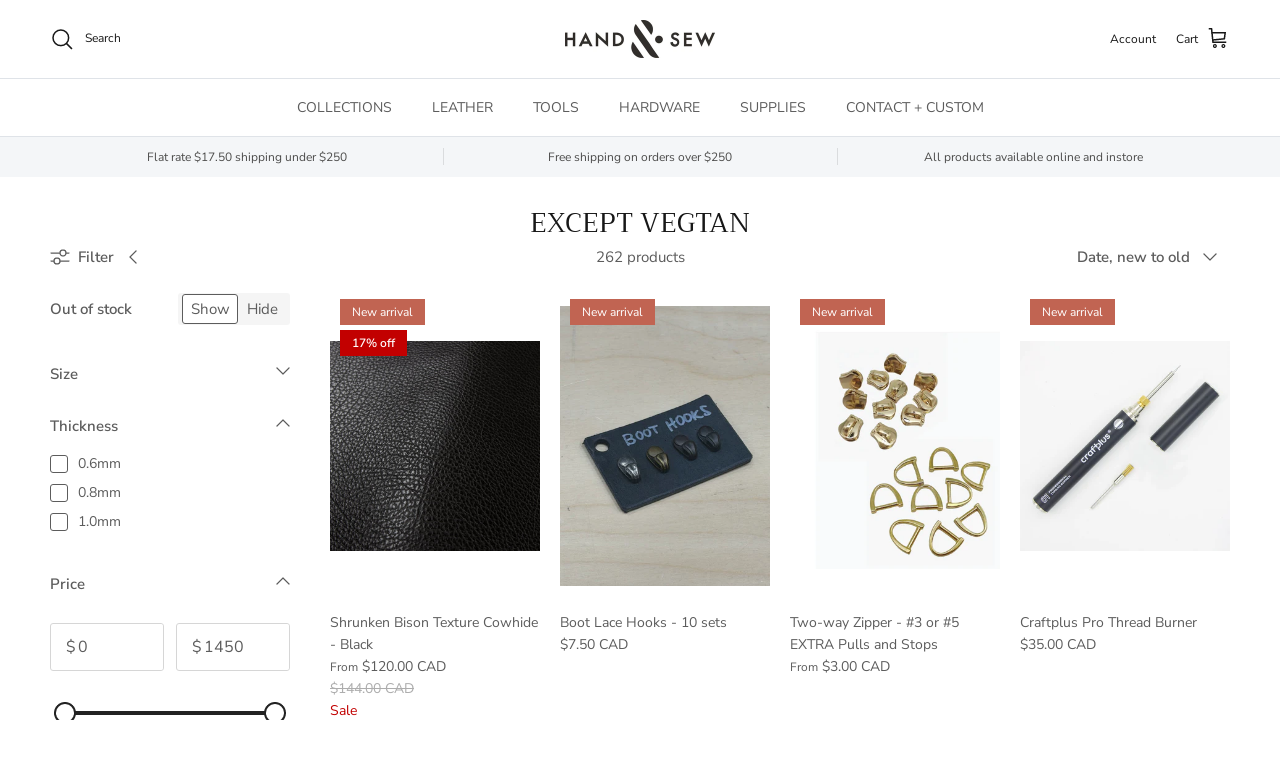

--- FILE ---
content_type: text/html; charset=utf-8
request_url: https://leathertools.ca/collections/except-vegtan
body_size: 67849
content:
<!doctype html>
<html class="no-js" lang="en" dir="ltr">
<head><meta charset="utf-8">
<meta name="viewport" content="width=device-width,initial-scale=1">
<title>EXCEPT VEGTAN &ndash; Hand and Sew Leather</title><link rel="canonical" href="https://leathertools.ca/collections/except-vegtan"><link rel="icon" href="//leathertools.ca/cdn/shop/files/amp_logo_reverse_small_81f75641-438d-4d14-90f8-e6fe59fb1a67.jpg?crop=center&height=48&v=1745085212&width=48" type="image/jpg">
  <link rel="apple-touch-icon" href="//leathertools.ca/cdn/shop/files/amp_logo_reverse_small_81f75641-438d-4d14-90f8-e6fe59fb1a67.jpg?crop=center&height=180&v=1745085212&width=180"><meta property="og:site_name" content="Hand and Sew Leather">
<meta property="og:url" content="https://leathertools.ca/collections/except-vegtan">
<meta property="og:title" content="EXCEPT VEGTAN">
<meta property="og:type" content="product.group">
<meta property="og:description" content="Hand and Sew has everything you need to make your leather projects come to reality. We provide high quality materials, tools, and supplies at affordable rates to help canadian leatherworkers reach their full potential. "><meta name="twitter:card" content="summary_large_image">
<meta name="twitter:title" content="EXCEPT VEGTAN">
<meta name="twitter:description" content="Hand and Sew has everything you need to make your leather projects come to reality. We provide high quality materials, tools, and supplies at affordable rates to help canadian leatherworkers reach their full potential. ">
<style>@font-face {
  font-family: "Nunito Sans";
  font-weight: 400;
  font-style: normal;
  font-display: fallback;
  src: url("//leathertools.ca/cdn/fonts/nunito_sans/nunitosans_n4.0276fe080df0ca4e6a22d9cb55aed3ed5ba6b1da.woff2") format("woff2"),
       url("//leathertools.ca/cdn/fonts/nunito_sans/nunitosans_n4.b4964bee2f5e7fd9c3826447e73afe2baad607b7.woff") format("woff");
}
@font-face {
  font-family: "Nunito Sans";
  font-weight: 700;
  font-style: normal;
  font-display: fallback;
  src: url("//leathertools.ca/cdn/fonts/nunito_sans/nunitosans_n7.25d963ed46da26098ebeab731e90d8802d989fa5.woff2") format("woff2"),
       url("//leathertools.ca/cdn/fonts/nunito_sans/nunitosans_n7.d32e3219b3d2ec82285d3027bd673efc61a996c8.woff") format("woff");
}
@font-face {
  font-family: "Nunito Sans";
  font-weight: 500;
  font-style: normal;
  font-display: fallback;
  src: url("//leathertools.ca/cdn/fonts/nunito_sans/nunitosans_n5.6fc0ed1feb3fc393c40619f180fc49c4d0aae0db.woff2") format("woff2"),
       url("//leathertools.ca/cdn/fonts/nunito_sans/nunitosans_n5.2c84830b46099cbcc1095f30e0957b88b914e50a.woff") format("woff");
}
@font-face {
  font-family: "Nunito Sans";
  font-weight: 400;
  font-style: italic;
  font-display: fallback;
  src: url("//leathertools.ca/cdn/fonts/nunito_sans/nunitosans_i4.6e408730afac1484cf297c30b0e67c86d17fc586.woff2") format("woff2"),
       url("//leathertools.ca/cdn/fonts/nunito_sans/nunitosans_i4.c9b6dcbfa43622b39a5990002775a8381942ae38.woff") format("woff");
}
@font-face {
  font-family: "Nunito Sans";
  font-weight: 700;
  font-style: italic;
  font-display: fallback;
  src: url("//leathertools.ca/cdn/fonts/nunito_sans/nunitosans_i7.8c1124729eec046a321e2424b2acf328c2c12139.woff2") format("woff2"),
       url("//leathertools.ca/cdn/fonts/nunito_sans/nunitosans_i7.af4cda04357273e0996d21184432bcb14651a64d.woff") format("woff");
}
@font-face {
  font-family: Trirong;
  font-weight: 400;
  font-style: normal;
  font-display: fallback;
  src: url("//leathertools.ca/cdn/fonts/trirong/trirong_n4.46b40419aaa69bf77077c3108d75dad5a0318d4b.woff2") format("woff2"),
       url("//leathertools.ca/cdn/fonts/trirong/trirong_n4.97753898e63cd7e164ad614681eba2c7fe577190.woff") format("woff");
}
@font-face {
  font-family: Trirong;
  font-weight: 700;
  font-style: normal;
  font-display: fallback;
  src: url("//leathertools.ca/cdn/fonts/trirong/trirong_n7.a33ed6536f9a7c6d7a9d0b52e1e13fd44f544eff.woff2") format("woff2"),
       url("//leathertools.ca/cdn/fonts/trirong/trirong_n7.cdb88d0f8e5c427b393745c8cdeb8bc085cbacff.woff") format("woff");
}
@font-face {
  font-family: "Nunito Sans";
  font-weight: 400;
  font-style: normal;
  font-display: fallback;
  src: url("//leathertools.ca/cdn/fonts/nunito_sans/nunitosans_n4.0276fe080df0ca4e6a22d9cb55aed3ed5ba6b1da.woff2") format("woff2"),
       url("//leathertools.ca/cdn/fonts/nunito_sans/nunitosans_n4.b4964bee2f5e7fd9c3826447e73afe2baad607b7.woff") format("woff");
}
@font-face {
  font-family: "Nunito Sans";
  font-weight: 600;
  font-style: normal;
  font-display: fallback;
  src: url("//leathertools.ca/cdn/fonts/nunito_sans/nunitosans_n6.6e9464eba570101a53130c8130a9e17a8eb55c21.woff2") format("woff2"),
       url("//leathertools.ca/cdn/fonts/nunito_sans/nunitosans_n6.25a0ac0c0a8a26038c7787054dd6058dfbc20fa8.woff") format("woff");
}
:root {
  --page-container-width:          1600px;
  --reading-container-width:       720px;
  --divider-opacity:               0.14;
  --gutter-large:                  30px;
  --gutter-desktop:                20px;
  --gutter-mobile:                 16px;
  --section-padding:               50px;
  --larger-section-padding:        80px;
  --larger-section-padding-mobile: 60px;
  --largest-section-padding:       110px;
  --aos-animate-duration:          0.6s;

  --base-font-family:              "Nunito Sans", sans-serif;
  --base-font-weight:              400;
  --base-font-style:               normal;
  --heading-font-family:           Trirong, serif;
  --heading-font-weight:           400;
  --heading-font-style:            normal;
  --logo-font-family:              Trirong, serif;
  --logo-font-weight:              700;
  --logo-font-style:               normal;
  --nav-font-family:               "Nunito Sans", sans-serif;
  --nav-font-weight:               400;
  --nav-font-style:                normal;

  --base-text-size:15px;
  --base-line-height:              1.6;
  --input-text-size:16px;
  --smaller-text-size-1:12px;
  --smaller-text-size-2:14px;
  --smaller-text-size-3:12px;
  --smaller-text-size-4:11px;
  --larger-text-size:34px;
  --super-large-text-size:60px;
  --super-large-mobile-text-size:27px;
  --larger-mobile-text-size:27px;
  --logo-text-size:26px;--btn-letter-spacing: 0.08em;
    --btn-text-transform: uppercase;
    --button-text-size: 13px;
    --quickbuy-button-text-size: 13;
    --small-feature-link-font-size: 0.75em;
    --input-btn-padding-top:             1.2em;
    --input-btn-padding-bottom:          1.2em;--heading-text-transform:none;
  --nav-text-size:                      14px;
  --mobile-menu-font-weight:            600;

  --body-bg-color:                      255 255 255;
  --bg-color:                           255 255 255;
  --body-text-color:                    92 92 92;
  --text-color:                         92 92 92;

  --header-text-col:                    #171717;--header-text-hover-col:             var(--main-nav-link-hover-col);--header-bg-col:                     #ffffff;
  --heading-color:                     23 23 23;
  --body-heading-color:                23 23 23;
  --heading-divider-col:               #dfe3e8;

  --logo-col:                          #171717;
  --main-nav-bg:                       #ffffff;
  --main-nav-link-col:                 #5c5c5c;
  --main-nav-link-hover-col:           #c16452;
  --main-nav-link-featured-col:        #b61d0f;

  --link-color:                        193 100 82;
  --body-link-color:                   193 100 82;

  --btn-bg-color:                        35 35 35;
  --btn-bg-hover-color:                  193 100 82;
  --btn-border-color:                    35 35 35;
  --btn-border-hover-color:              193 100 82;
  --btn-text-color:                      255 255 255;
  --btn-text-hover-color:                255 255 255;--btn-alt-bg-color:                    255 255 255;
  --btn-alt-text-color:                  35 35 35;
  --btn-alt-border-color:                35 35 35;
  --btn-alt-border-hover-color:          35 35 35;--btn-ter-bg-color:                    235 235 235;
  --btn-ter-text-color:                  41 41 41;
  --btn-ter-bg-hover-color:              35 35 35;
  --btn-ter-text-hover-color:            255 255 255;--btn-border-radius: 3px;--color-scheme-default:                             #ffffff;
  --color-scheme-default-color:                       255 255 255;
  --color-scheme-default-text-color:                  92 92 92;
  --color-scheme-default-head-color:                  23 23 23;
  --color-scheme-default-link-color:                  193 100 82;
  --color-scheme-default-btn-text-color:              255 255 255;
  --color-scheme-default-btn-text-hover-color:        255 255 255;
  --color-scheme-default-btn-bg-color:                35 35 35;
  --color-scheme-default-btn-bg-hover-color:          193 100 82;
  --color-scheme-default-btn-border-color:            35 35 35;
  --color-scheme-default-btn-border-hover-color:      193 100 82;
  --color-scheme-default-btn-alt-text-color:          35 35 35;
  --color-scheme-default-btn-alt-bg-color:            255 255 255;
  --color-scheme-default-btn-alt-border-color:        35 35 35;
  --color-scheme-default-btn-alt-border-hover-color:  35 35 35;

  --color-scheme-1:                             #fcfaf3;
  --color-scheme-1-color:                       252 250 243;
  --color-scheme-1-text-color:                  92 92 92;
  --color-scheme-1-head-color:                  23 23 23;
  --color-scheme-1-link-color:                  193 100 82;
  --color-scheme-1-btn-text-color:              255 255 255;
  --color-scheme-1-btn-text-hover-color:        255 255 255;
  --color-scheme-1-btn-bg-color:                35 35 35;
  --color-scheme-1-btn-bg-hover-color:          0 0 0;
  --color-scheme-1-btn-border-color:            35 35 35;
  --color-scheme-1-btn-border-hover-color:      0 0 0;
  --color-scheme-1-btn-alt-text-color:          35 35 35;
  --color-scheme-1-btn-alt-bg-color:            255 255 255;
  --color-scheme-1-btn-alt-border-color:        35 35 35;
  --color-scheme-1-btn-alt-border-hover-color:  35 35 35;

  --color-scheme-2:                             #faf2e6;
  --color-scheme-2-color:                       250 242 230;
  --color-scheme-2-text-color:                  92 92 92;
  --color-scheme-2-head-color:                  23 23 23;
  --color-scheme-2-link-color:                  193 100 82;
  --color-scheme-2-btn-text-color:              255 255 255;
  --color-scheme-2-btn-text-hover-color:        255 255 255;
  --color-scheme-2-btn-bg-color:                35 35 35;
  --color-scheme-2-btn-bg-hover-color:          0 0 0;
  --color-scheme-2-btn-border-color:            35 35 35;
  --color-scheme-2-btn-border-hover-color:      0 0 0;
  --color-scheme-2-btn-alt-text-color:          35 35 35;
  --color-scheme-2-btn-alt-bg-color:            255 255 255;
  --color-scheme-2-btn-alt-border-color:        35 35 35;
  --color-scheme-2-btn-alt-border-hover-color:  35 35 35;

  /* Shop Pay payment terms */
  --payment-terms-background-color:    #ffffff;--quickbuy-bg: 255 255 255;--body-input-background-color:       rgb(var(--body-bg-color));
  --input-background-color:            rgb(var(--body-bg-color));
  --body-input-text-color:             var(--body-text-color);
  --input-text-color:                  var(--body-text-color);
  --body-input-border-color:           rgb(214, 214, 214);
  --input-border-color:                rgb(214, 214, 214);
  --input-border-color-hover:          rgb(165, 165, 165);
  --input-border-color-active:         rgb(92, 92, 92);

  --swatch-cross-svg:                  url("data:image/svg+xml,%3Csvg xmlns='http://www.w3.org/2000/svg' width='240' height='240' viewBox='0 0 24 24' fill='none' stroke='rgb(214, 214, 214)' stroke-width='0.09' preserveAspectRatio='none' %3E%3Cline x1='24' y1='0' x2='0' y2='24'%3E%3C/line%3E%3C/svg%3E");
  --swatch-cross-hover:                url("data:image/svg+xml,%3Csvg xmlns='http://www.w3.org/2000/svg' width='240' height='240' viewBox='0 0 24 24' fill='none' stroke='rgb(165, 165, 165)' stroke-width='0.09' preserveAspectRatio='none' %3E%3Cline x1='24' y1='0' x2='0' y2='24'%3E%3C/line%3E%3C/svg%3E");
  --swatch-cross-active:               url("data:image/svg+xml,%3Csvg xmlns='http://www.w3.org/2000/svg' width='240' height='240' viewBox='0 0 24 24' fill='none' stroke='rgb(92, 92, 92)' stroke-width='0.09' preserveAspectRatio='none' %3E%3Cline x1='24' y1='0' x2='0' y2='24'%3E%3C/line%3E%3C/svg%3E");

  --footer-divider-col:                #efdfc7;
  --footer-text-col:                   92 92 92;
  --footer-heading-col:                23 23 23;
  --footer-bg:                         #faf2e6;--product-label-overlay-justify: flex-start;--product-label-overlay-align: flex-start;--product-label-overlay-reduction-text:   #ffffff;
  --product-label-overlay-reduction-bg:     #c20000;
  --product-label-overlay-stock-text:       #ffffff;
  --product-label-overlay-stock-bg:         #09728c;
  --product-label-overlay-new-text:         #ffffff;
  --product-label-overlay-new-bg:           #c16452;
  --product-label-overlay-meta-text:        #ffffff;
  --product-label-overlay-meta-bg:          #bd2585;
  --product-label-sale-text:                #c20000;
  --product-label-sold-text:                #171717;
  --product-label-preorder-text:            #3ea36a;

  --product-block-crop-align:               center;

  
  --product-block-price-align:              flex-start;
  --product-block-price-item-margin-start:  initial;
  --product-block-price-item-margin-end:    .5rem;
  

  --collection-block-image-position:   center center;

  --swatch-picker-image-size:          40px;
  --swatch-crop-align:                 center center;

  --image-overlay-text-color:          255 255 255;--image-overlay-bg:                  rgba(0, 0, 0, 0.12);
  --image-overlay-shadow-start:        rgb(0 0 0 / 0.16);
  --image-overlay-box-opacity:         0.88;.image-overlay--bg-box .text-overlay .text-overlay__text {
      --image-overlay-box-bg: 255 255 255;
      --heading-color: var(--body-heading-color);
      --text-color: var(--body-text-color);
      --link-color: var(--body-link-color);
    }--product-inventory-ok-box-color:            #f2faf0;
  --product-inventory-ok-text-color:           #108043;
  --product-inventory-ok-icon-box-fill-color:  #fff;
  --product-inventory-low-box-color:           #fcf1cd;
  --product-inventory-low-text-color:          #dd9a1a;
  --product-inventory-low-icon-box-fill-color: #fff;
  --product-inventory-low-text-color-channels: 16, 128, 67;
  --product-inventory-ok-text-color-channels:  221, 154, 26;

  --rating-star-color: 193 100 82;
}::selection {
    background: rgb(var(--body-heading-color));
    color: rgb(var(--body-bg-color));
  }
  ::-moz-selection {
    background: rgb(var(--body-heading-color));
    color: rgb(var(--body-bg-color));
  }.use-color-scheme--default {
  --product-label-sale-text:           #c20000;
  --product-label-sold-text:           #171717;
  --product-label-preorder-text:       #3ea36a;
  --input-background-color:            rgb(var(--body-bg-color));
  --input-text-color:                  var(--body-input-text-color);
  --input-border-color:                rgb(214, 214, 214);
  --input-border-color-hover:          rgb(165, 165, 165);
  --input-border-color-active:         rgb(92, 92, 92);
}</style>

  <link href="//leathertools.ca/cdn/shop/t/11/assets/main.css?v=181073107730746733071720210926" rel="stylesheet" type="text/css" media="all" />
<link rel="preload" as="font" href="//leathertools.ca/cdn/fonts/nunito_sans/nunitosans_n4.0276fe080df0ca4e6a22d9cb55aed3ed5ba6b1da.woff2" type="font/woff2" crossorigin><link rel="preload" as="font" href="//leathertools.ca/cdn/fonts/trirong/trirong_n4.46b40419aaa69bf77077c3108d75dad5a0318d4b.woff2" type="font/woff2" crossorigin><script>
    document.documentElement.className = document.documentElement.className.replace('no-js', 'js');

    window.theme = {
      info: {
        name: 'Symmetry',
        version: '7.2.1'
      },
      device: {
        hasTouch: window.matchMedia('(any-pointer: coarse)').matches,
        hasHover: window.matchMedia('(hover: hover)').matches
      },
      mediaQueries: {
        md: '(min-width: 768px)',
        productMediaCarouselBreak: '(min-width: 1041px)'
      },
      routes: {
        base: 'https://leathertools.ca',
        cart: '/cart',
        cartAdd: '/cart/add.js',
        cartUpdate: '/cart/update.js',
        predictiveSearch: '/search/suggest'
      },
      strings: {
        cartTermsConfirmation: "You must agree to the terms and conditions before continuing.",
        cartItemsQuantityError: "You can only add [QUANTITY] of this item to your cart.",
        generalSearchViewAll: "View all search results",
        noStock: "Sold out",
        noVariant: "Unavailable",
        productsProductChooseA: "Choose a",
        generalSearchPages: "Pages",
        generalSearchNoResultsWithoutTerms: "Sorry, we couldnʼt find any results",
        shippingCalculator: {
          singleRate: "There is one shipping rate for this destination:",
          multipleRates: "There are multiple shipping rates for this destination:",
          noRates: "We do not ship to this destination."
        }
      },
      settings: {
        moneyWithCurrencyFormat: "${{amount}} CAD",
        cartType: "drawer",
        afterAddToCart: "drawer",
        quickbuyStyle: "off",
        externalLinksNewTab: true,
        internalLinksSmoothScroll: true
      }
    }

    theme.inlineNavigationCheck = function() {
      var pageHeader = document.querySelector('.pageheader'),
          inlineNavContainer = pageHeader.querySelector('.logo-area__left__inner'),
          inlineNav = inlineNavContainer.querySelector('.navigation--left');
      if (inlineNav && getComputedStyle(inlineNav).display != 'none') {
        var inlineMenuCentered = document.querySelector('.pageheader--layout-inline-menu-center'),
            logoContainer = document.querySelector('.logo-area__middle__inner');
        if(inlineMenuCentered) {
          var rightWidth = document.querySelector('.logo-area__right__inner').clientWidth,
              middleWidth = logoContainer.clientWidth,
              logoArea = document.querySelector('.logo-area'),
              computedLogoAreaStyle = getComputedStyle(logoArea),
              logoAreaInnerWidth = logoArea.clientWidth - Math.ceil(parseFloat(computedLogoAreaStyle.paddingLeft)) - Math.ceil(parseFloat(computedLogoAreaStyle.paddingRight)),
              availableNavWidth = logoAreaInnerWidth - Math.max(rightWidth, middleWidth) * 2 - 40;
          inlineNavContainer.style.maxWidth = availableNavWidth + 'px';
        }

        var firstInlineNavLink = inlineNav.querySelector('.navigation__item:first-child'),
            lastInlineNavLink = inlineNav.querySelector('.navigation__item:last-child');
        if (lastInlineNavLink) {
          var inlineNavWidth = null;
          if(document.querySelector('html[dir=rtl]')) {
            inlineNavWidth = firstInlineNavLink.offsetLeft - lastInlineNavLink.offsetLeft + firstInlineNavLink.offsetWidth;
          } else {
            inlineNavWidth = lastInlineNavLink.offsetLeft - firstInlineNavLink.offsetLeft + lastInlineNavLink.offsetWidth;
          }
          if (inlineNavContainer.offsetWidth >= inlineNavWidth) {
            pageHeader.classList.add('pageheader--layout-inline-permitted');
            var tallLogo = logoContainer.clientHeight > lastInlineNavLink.clientHeight + 20;
            if (tallLogo) {
              inlineNav.classList.add('navigation--tight-underline');
            } else {
              inlineNav.classList.remove('navigation--tight-underline');
            }
          } else {
            pageHeader.classList.remove('pageheader--layout-inline-permitted');
          }
        }
      }
    };

    theme.setInitialHeaderHeightProperty = () => {
      const section = document.querySelector('.section-header');
      if (section) {
        document.documentElement.style.setProperty('--theme-header-height', Math.ceil(section.clientHeight) + 'px');
      }
    };
  </script>

  <script src="//leathertools.ca/cdn/shop/t/11/assets/main.js?v=63521094751913525411720210926" defer></script>
    <script src="//leathertools.ca/cdn/shop/t/11/assets/animate-on-scroll.js?v=15249566486942820451720210925" defer></script>
    <link href="//leathertools.ca/cdn/shop/t/11/assets/animate-on-scroll.css?v=116824741000487223811720210925" rel="stylesheet" type="text/css" media="all" />
  

  <script>window.performance && window.performance.mark && window.performance.mark('shopify.content_for_header.start');</script><meta name="google-site-verification" content="V1ZvQYLFDterY2YnIO5GxsfDoNoWA0J1yCRxWPdPyoE">
<meta id="shopify-digital-wallet" name="shopify-digital-wallet" content="/41117745307/digital_wallets/dialog">
<meta name="shopify-checkout-api-token" content="7713445fa2faf9e04998765f24694cd4">
<link rel="alternate" type="application/atom+xml" title="Feed" href="/collections/except-vegtan.atom" />
<link rel="next" href="/collections/except-vegtan?page=2">
<link rel="alternate" hreflang="x-default" href="https://leathertools.ca/collections/except-vegtan">
<link rel="alternate" hreflang="en" href="https://leathertools.ca/collections/except-vegtan">
<link rel="alternate" hreflang="fr" href="https://leathertools.ca/fr/collections/except-vegtan">
<link rel="alternate" type="application/json+oembed" href="https://leathertools.ca/collections/except-vegtan.oembed">
<script async="async" src="/checkouts/internal/preloads.js?locale=en-CA"></script>
<link rel="preconnect" href="https://shop.app" crossorigin="anonymous">
<script async="async" src="https://shop.app/checkouts/internal/preloads.js?locale=en-CA&shop_id=41117745307" crossorigin="anonymous"></script>
<script id="apple-pay-shop-capabilities" type="application/json">{"shopId":41117745307,"countryCode":"CA","currencyCode":"CAD","merchantCapabilities":["supports3DS"],"merchantId":"gid:\/\/shopify\/Shop\/41117745307","merchantName":"Hand and Sew Leather","requiredBillingContactFields":["postalAddress","email","phone"],"requiredShippingContactFields":["postalAddress","email","phone"],"shippingType":"shipping","supportedNetworks":["visa","masterCard","amex","discover","interac","jcb"],"total":{"type":"pending","label":"Hand and Sew Leather","amount":"1.00"},"shopifyPaymentsEnabled":true,"supportsSubscriptions":true}</script>
<script id="shopify-features" type="application/json">{"accessToken":"7713445fa2faf9e04998765f24694cd4","betas":["rich-media-storefront-analytics"],"domain":"leathertools.ca","predictiveSearch":true,"shopId":41117745307,"locale":"en"}</script>
<script>var Shopify = Shopify || {};
Shopify.shop = "hand-and-sew-leather.myshopify.com";
Shopify.locale = "en";
Shopify.currency = {"active":"CAD","rate":"1.0"};
Shopify.country = "CA";
Shopify.theme = {"name":"Symmetry","id":137709027483,"schema_name":"Symmetry","schema_version":"7.2.1","theme_store_id":568,"role":"main"};
Shopify.theme.handle = "null";
Shopify.theme.style = {"id":null,"handle":null};
Shopify.cdnHost = "leathertools.ca/cdn";
Shopify.routes = Shopify.routes || {};
Shopify.routes.root = "/";</script>
<script type="module">!function(o){(o.Shopify=o.Shopify||{}).modules=!0}(window);</script>
<script>!function(o){function n(){var o=[];function n(){o.push(Array.prototype.slice.apply(arguments))}return n.q=o,n}var t=o.Shopify=o.Shopify||{};t.loadFeatures=n(),t.autoloadFeatures=n()}(window);</script>
<script>
  window.ShopifyPay = window.ShopifyPay || {};
  window.ShopifyPay.apiHost = "shop.app\/pay";
  window.ShopifyPay.redirectState = null;
</script>
<script id="shop-js-analytics" type="application/json">{"pageType":"collection"}</script>
<script defer="defer" async type="module" src="//leathertools.ca/cdn/shopifycloud/shop-js/modules/v2/client.init-shop-cart-sync_C5BV16lS.en.esm.js"></script>
<script defer="defer" async type="module" src="//leathertools.ca/cdn/shopifycloud/shop-js/modules/v2/chunk.common_CygWptCX.esm.js"></script>
<script type="module">
  await import("//leathertools.ca/cdn/shopifycloud/shop-js/modules/v2/client.init-shop-cart-sync_C5BV16lS.en.esm.js");
await import("//leathertools.ca/cdn/shopifycloud/shop-js/modules/v2/chunk.common_CygWptCX.esm.js");

  window.Shopify.SignInWithShop?.initShopCartSync?.({"fedCMEnabled":true,"windoidEnabled":true});

</script>
<script>
  window.Shopify = window.Shopify || {};
  if (!window.Shopify.featureAssets) window.Shopify.featureAssets = {};
  window.Shopify.featureAssets['shop-js'] = {"shop-cart-sync":["modules/v2/client.shop-cart-sync_ZFArdW7E.en.esm.js","modules/v2/chunk.common_CygWptCX.esm.js"],"init-fed-cm":["modules/v2/client.init-fed-cm_CmiC4vf6.en.esm.js","modules/v2/chunk.common_CygWptCX.esm.js"],"shop-button":["modules/v2/client.shop-button_tlx5R9nI.en.esm.js","modules/v2/chunk.common_CygWptCX.esm.js"],"shop-cash-offers":["modules/v2/client.shop-cash-offers_DOA2yAJr.en.esm.js","modules/v2/chunk.common_CygWptCX.esm.js","modules/v2/chunk.modal_D71HUcav.esm.js"],"init-windoid":["modules/v2/client.init-windoid_sURxWdc1.en.esm.js","modules/v2/chunk.common_CygWptCX.esm.js"],"shop-toast-manager":["modules/v2/client.shop-toast-manager_ClPi3nE9.en.esm.js","modules/v2/chunk.common_CygWptCX.esm.js"],"init-shop-email-lookup-coordinator":["modules/v2/client.init-shop-email-lookup-coordinator_B8hsDcYM.en.esm.js","modules/v2/chunk.common_CygWptCX.esm.js"],"init-shop-cart-sync":["modules/v2/client.init-shop-cart-sync_C5BV16lS.en.esm.js","modules/v2/chunk.common_CygWptCX.esm.js"],"avatar":["modules/v2/client.avatar_BTnouDA3.en.esm.js"],"pay-button":["modules/v2/client.pay-button_FdsNuTd3.en.esm.js","modules/v2/chunk.common_CygWptCX.esm.js"],"init-customer-accounts":["modules/v2/client.init-customer-accounts_DxDtT_ad.en.esm.js","modules/v2/client.shop-login-button_C5VAVYt1.en.esm.js","modules/v2/chunk.common_CygWptCX.esm.js","modules/v2/chunk.modal_D71HUcav.esm.js"],"init-shop-for-new-customer-accounts":["modules/v2/client.init-shop-for-new-customer-accounts_ChsxoAhi.en.esm.js","modules/v2/client.shop-login-button_C5VAVYt1.en.esm.js","modules/v2/chunk.common_CygWptCX.esm.js","modules/v2/chunk.modal_D71HUcav.esm.js"],"shop-login-button":["modules/v2/client.shop-login-button_C5VAVYt1.en.esm.js","modules/v2/chunk.common_CygWptCX.esm.js","modules/v2/chunk.modal_D71HUcav.esm.js"],"init-customer-accounts-sign-up":["modules/v2/client.init-customer-accounts-sign-up_CPSyQ0Tj.en.esm.js","modules/v2/client.shop-login-button_C5VAVYt1.en.esm.js","modules/v2/chunk.common_CygWptCX.esm.js","modules/v2/chunk.modal_D71HUcav.esm.js"],"shop-follow-button":["modules/v2/client.shop-follow-button_Cva4Ekp9.en.esm.js","modules/v2/chunk.common_CygWptCX.esm.js","modules/v2/chunk.modal_D71HUcav.esm.js"],"checkout-modal":["modules/v2/client.checkout-modal_BPM8l0SH.en.esm.js","modules/v2/chunk.common_CygWptCX.esm.js","modules/v2/chunk.modal_D71HUcav.esm.js"],"lead-capture":["modules/v2/client.lead-capture_Bi8yE_yS.en.esm.js","modules/v2/chunk.common_CygWptCX.esm.js","modules/v2/chunk.modal_D71HUcav.esm.js"],"shop-login":["modules/v2/client.shop-login_D6lNrXab.en.esm.js","modules/v2/chunk.common_CygWptCX.esm.js","modules/v2/chunk.modal_D71HUcav.esm.js"],"payment-terms":["modules/v2/client.payment-terms_CZxnsJam.en.esm.js","modules/v2/chunk.common_CygWptCX.esm.js","modules/v2/chunk.modal_D71HUcav.esm.js"]};
</script>
<script>(function() {
  var isLoaded = false;
  function asyncLoad() {
    if (isLoaded) return;
    isLoaded = true;
    var urls = ["https:\/\/cdn-bundler.nice-team.net\/app\/js\/bundler.js?shop=hand-and-sew-leather.myshopify.com","https:\/\/cdn.hextom.com\/js\/freeshippingbar.js?shop=hand-and-sew-leather.myshopify.com"];
    for (var i = 0; i < urls.length; i++) {
      var s = document.createElement('script');
      s.type = 'text/javascript';
      s.async = true;
      s.src = urls[i];
      var x = document.getElementsByTagName('script')[0];
      x.parentNode.insertBefore(s, x);
    }
  };
  if(window.attachEvent) {
    window.attachEvent('onload', asyncLoad);
  } else {
    window.addEventListener('load', asyncLoad, false);
  }
})();</script>
<script id="__st">var __st={"a":41117745307,"offset":-28800,"reqid":"be030a0b-6920-4e81-bf53-921259a455f0-1768667885","pageurl":"leathertools.ca\/collections\/except-vegtan","u":"7335be1b9430","p":"collection","rtyp":"collection","rid":291112648859};</script>
<script>window.ShopifyPaypalV4VisibilityTracking = true;</script>
<script id="captcha-bootstrap">!function(){'use strict';const t='contact',e='account',n='new_comment',o=[[t,t],['blogs',n],['comments',n],[t,'customer']],c=[[e,'customer_login'],[e,'guest_login'],[e,'recover_customer_password'],[e,'create_customer']],r=t=>t.map((([t,e])=>`form[action*='/${t}']:not([data-nocaptcha='true']) input[name='form_type'][value='${e}']`)).join(','),a=t=>()=>t?[...document.querySelectorAll(t)].map((t=>t.form)):[];function s(){const t=[...o],e=r(t);return a(e)}const i='password',u='form_key',d=['recaptcha-v3-token','g-recaptcha-response','h-captcha-response',i],f=()=>{try{return window.sessionStorage}catch{return}},m='__shopify_v',_=t=>t.elements[u];function p(t,e,n=!1){try{const o=window.sessionStorage,c=JSON.parse(o.getItem(e)),{data:r}=function(t){const{data:e,action:n}=t;return t[m]||n?{data:e,action:n}:{data:t,action:n}}(c);for(const[e,n]of Object.entries(r))t.elements[e]&&(t.elements[e].value=n);n&&o.removeItem(e)}catch(o){console.error('form repopulation failed',{error:o})}}const l='form_type',E='cptcha';function T(t){t.dataset[E]=!0}const w=window,h=w.document,L='Shopify',v='ce_forms',y='captcha';let A=!1;((t,e)=>{const n=(g='f06e6c50-85a8-45c8-87d0-21a2b65856fe',I='https://cdn.shopify.com/shopifycloud/storefront-forms-hcaptcha/ce_storefront_forms_captcha_hcaptcha.v1.5.2.iife.js',D={infoText:'Protected by hCaptcha',privacyText:'Privacy',termsText:'Terms'},(t,e,n)=>{const o=w[L][v],c=o.bindForm;if(c)return c(t,g,e,D).then(n);var r;o.q.push([[t,g,e,D],n]),r=I,A||(h.body.append(Object.assign(h.createElement('script'),{id:'captcha-provider',async:!0,src:r})),A=!0)});var g,I,D;w[L]=w[L]||{},w[L][v]=w[L][v]||{},w[L][v].q=[],w[L][y]=w[L][y]||{},w[L][y].protect=function(t,e){n(t,void 0,e),T(t)},Object.freeze(w[L][y]),function(t,e,n,w,h,L){const[v,y,A,g]=function(t,e,n){const i=e?o:[],u=t?c:[],d=[...i,...u],f=r(d),m=r(i),_=r(d.filter((([t,e])=>n.includes(e))));return[a(f),a(m),a(_),s()]}(w,h,L),I=t=>{const e=t.target;return e instanceof HTMLFormElement?e:e&&e.form},D=t=>v().includes(t);t.addEventListener('submit',(t=>{const e=I(t);if(!e)return;const n=D(e)&&!e.dataset.hcaptchaBound&&!e.dataset.recaptchaBound,o=_(e),c=g().includes(e)&&(!o||!o.value);(n||c)&&t.preventDefault(),c&&!n&&(function(t){try{if(!f())return;!function(t){const e=f();if(!e)return;const n=_(t);if(!n)return;const o=n.value;o&&e.removeItem(o)}(t);const e=Array.from(Array(32),(()=>Math.random().toString(36)[2])).join('');!function(t,e){_(t)||t.append(Object.assign(document.createElement('input'),{type:'hidden',name:u})),t.elements[u].value=e}(t,e),function(t,e){const n=f();if(!n)return;const o=[...t.querySelectorAll(`input[type='${i}']`)].map((({name:t})=>t)),c=[...d,...o],r={};for(const[a,s]of new FormData(t).entries())c.includes(a)||(r[a]=s);n.setItem(e,JSON.stringify({[m]:1,action:t.action,data:r}))}(t,e)}catch(e){console.error('failed to persist form',e)}}(e),e.submit())}));const S=(t,e)=>{t&&!t.dataset[E]&&(n(t,e.some((e=>e===t))),T(t))};for(const o of['focusin','change'])t.addEventListener(o,(t=>{const e=I(t);D(e)&&S(e,y())}));const B=e.get('form_key'),M=e.get(l),P=B&&M;t.addEventListener('DOMContentLoaded',(()=>{const t=y();if(P)for(const e of t)e.elements[l].value===M&&p(e,B);[...new Set([...A(),...v().filter((t=>'true'===t.dataset.shopifyCaptcha))])].forEach((e=>S(e,t)))}))}(h,new URLSearchParams(w.location.search),n,t,e,['guest_login'])})(!0,!0)}();</script>
<script integrity="sha256-4kQ18oKyAcykRKYeNunJcIwy7WH5gtpwJnB7kiuLZ1E=" data-source-attribution="shopify.loadfeatures" defer="defer" src="//leathertools.ca/cdn/shopifycloud/storefront/assets/storefront/load_feature-a0a9edcb.js" crossorigin="anonymous"></script>
<script crossorigin="anonymous" defer="defer" src="//leathertools.ca/cdn/shopifycloud/storefront/assets/shopify_pay/storefront-65b4c6d7.js?v=20250812"></script>
<script data-source-attribution="shopify.dynamic_checkout.dynamic.init">var Shopify=Shopify||{};Shopify.PaymentButton=Shopify.PaymentButton||{isStorefrontPortableWallets:!0,init:function(){window.Shopify.PaymentButton.init=function(){};var t=document.createElement("script");t.src="https://leathertools.ca/cdn/shopifycloud/portable-wallets/latest/portable-wallets.en.js",t.type="module",document.head.appendChild(t)}};
</script>
<script data-source-attribution="shopify.dynamic_checkout.buyer_consent">
  function portableWalletsHideBuyerConsent(e){var t=document.getElementById("shopify-buyer-consent"),n=document.getElementById("shopify-subscription-policy-button");t&&n&&(t.classList.add("hidden"),t.setAttribute("aria-hidden","true"),n.removeEventListener("click",e))}function portableWalletsShowBuyerConsent(e){var t=document.getElementById("shopify-buyer-consent"),n=document.getElementById("shopify-subscription-policy-button");t&&n&&(t.classList.remove("hidden"),t.removeAttribute("aria-hidden"),n.addEventListener("click",e))}window.Shopify?.PaymentButton&&(window.Shopify.PaymentButton.hideBuyerConsent=portableWalletsHideBuyerConsent,window.Shopify.PaymentButton.showBuyerConsent=portableWalletsShowBuyerConsent);
</script>
<script data-source-attribution="shopify.dynamic_checkout.cart.bootstrap">document.addEventListener("DOMContentLoaded",(function(){function t(){return document.querySelector("shopify-accelerated-checkout-cart, shopify-accelerated-checkout")}if(t())Shopify.PaymentButton.init();else{new MutationObserver((function(e,n){t()&&(Shopify.PaymentButton.init(),n.disconnect())})).observe(document.body,{childList:!0,subtree:!0})}}));
</script>
<script id='scb4127' type='text/javascript' async='' src='https://leathertools.ca/cdn/shopifycloud/privacy-banner/storefront-banner.js'></script><link id="shopify-accelerated-checkout-styles" rel="stylesheet" media="screen" href="https://leathertools.ca/cdn/shopifycloud/portable-wallets/latest/accelerated-checkout-backwards-compat.css" crossorigin="anonymous">
<style id="shopify-accelerated-checkout-cart">
        #shopify-buyer-consent {
  margin-top: 1em;
  display: inline-block;
  width: 100%;
}

#shopify-buyer-consent.hidden {
  display: none;
}

#shopify-subscription-policy-button {
  background: none;
  border: none;
  padding: 0;
  text-decoration: underline;
  font-size: inherit;
  cursor: pointer;
}

#shopify-subscription-policy-button::before {
  box-shadow: none;
}

      </style>

<script>window.performance && window.performance.mark && window.performance.mark('shopify.content_for_header.end');</script>
<!-- CC Custom Head Start --><!-- CC Custom Head End --><!-- BEGIN app block: shopify://apps/shopacado-discounts/blocks/enable/5950831a-4e4e-40a4-82b0-674110b50a14 -->

<script>
    if (!window.shopacado) window.shopacado = {};
    
    window.shopacado.waitForDomLoad = function (callback) {
        if (document.readyState === "complete" || (document.readyState !== "loading" && !document.documentElement.doScroll)) {
            callback();
        } else {
            document.addEventListener("DOMContentLoaded", callback);
        }
    };

    window.shopacado.debug = false;
    window.shopacado.themeSettings = null;
    window.shopacado.app_root_url = '/apps/appikon_discounted_pricing';

    
        console.log("Shopacado: App Block Mode");
        window.appikon = {
            customer: {}
        };

        

        

        

        


        

        
        window.appikon.cart = {"note":null,"attributes":{},"original_total_price":0,"total_price":0,"total_discount":0,"total_weight":0.0,"item_count":0,"items":[],"requires_shipping":false,"currency":"CAD","items_subtotal_price":0,"cart_level_discount_applications":[],"checkout_charge_amount":0};
        ["requires_shipping", "total_discount", "item_count", "total_weight"].map(function(a) {
            delete window.appikon.cart[a]
        })

        window.appikon.cart.items = [];
        window.appikon.cart_product_ids = [];
        window.appikon.cart_collection_ids = [];
        

        window.shopacado.cartOnLoad = window.appikon.cart;
        
        window.appikon.adp_page = "";
    

    window.shopacadoLegacy = {"money_format":"${{amount}} CAD","adp_discount_tiers_default_html":"\u003cdiv class=\"adp-discount-tiers\"\u003e\n    \u003ch4\u003e{{{product_message}}}\u003c\/h4\u003e\n    \u003ctable class=\"adp-discount-table\"\u003e\n        \u003cthead\u003e\n        \u003ctr\u003e\n            \u003cth\u003eMinimum Qty\u003c\/th\u003e\n            \u003cth\u003eDiscount\u003c\/th\u003e\n        \u003c\/tr\u003e\n        \u003c\/thead\u003e\n        \u003ctbody\u003e\n        {{#vol_rows}}\n        \u003ctr\u003e\n            \u003ctd\u003e{{{quantity}}} +\u003c\/td\u003e\n            \u003ctd\u003e{{{price.title}}}\u003c\/td\u003e\n        \u003c\/tr\u003e\n        {{\/vol_rows}}\n        \u003c\/tbody\u003e\n    \u003c\/table\u003e\n\u003c\/div\u003e\n","adp_discount_tiers_detailed_html":"\u003cdiv class=\"adp-discount-tiers\"\u003e\u003ch4\u003e{{{product_message}}}\u003c\/h4\u003e\n    \u003ctable class=\"adp-discount-table\"\u003e\n        \u003cthead\u003e\n        \u003ctr\u003e\n            \u003cth\u003eQty\u003c\/th\u003e\n            \u003cth\u003eDiscount\u003c\/th\u003e\n        \u003c\/tr\u003e\n        \u003c\/thead\u003e\n        \u003ctbody\u003e {{#vol_rows}}\n        \u003ctr\u003e\n            \u003ctd\u003eBuy {{{quantity}}}\u003c\/td\u003e\n            \u003ctd\u003e{{{price.title}}} each\u003c\/td\u003e\n        \u003c\/tr\u003e\n        {{\/vol_rows}}\n        \u003c\/tbody\u003e\n    \u003c\/table\u003e\n\u003c\/div\u003e\n","adp_discount_tiers_grid_html":"\u003cdiv class=\"adp-discount-tiers\"\u003e\u003ch4\u003e{{{product_message}}}\u003c\/h4\u003e\n    \u003ctable class=\"adp-discount-table\"\u003e\n        \u003cthead\u003e\n        \u003ctr\u003e\n            \u003cth\u003eMinimum Qty\u003c\/th\u003e\n            \u003cth\u003eMaximum Qty\u003c\/th\u003e\n            \u003cth\u003eDiscount\u003c\/th\u003e\n        \u003c\/tr\u003e\n        \u003c\/thead\u003e\n        \u003ctbody\u003e {{#vol_rows}}\n        \u003ctr\u003e\n            \u003ctd\u003e{{{quantity}}}\u003c\/td\u003e\n            \u003ctd\u003e{{{next_range_qty}}}\u003c\/td\u003e\n            \u003ctd\u003e{{{price.title}}}\u003c\/td\u003e\n        \u003c\/tr\u003e\n        {{\/vol_rows}}\n        \u003c\/tbody\u003e\n    \u003c\/table\u003e\n\u003c\/div\u003e\n","adp_discount_tiers_grid_alt_html":"\u003cdiv class=\"adp-discount-tiers\"\u003e\u003ch4\u003e{{{product_message}}}\u003c\/h4\u003e\n    \u003ctable class=\"adp-discount-table\"\u003e\n        \u003cthead\u003e\n        \u003ctr\u003e\n            \u003cth\u003eQty\u003c\/th\u003e\n            \u003cth\u003eDiscount\u003c\/th\u003e\n        \u003c\/tr\u003e\n        \u003c\/thead\u003e\n        \u003ctbody\u003e {{#vol_rows}}\n        \u003ctr\u003e\n            \u003ctd\u003e{{{quantity}}} - {{{next_range_qty}}}\u003c\/td\u003e\n            \u003ctd\u003e{{{price.title}}}\u003c\/td\u003e\n        \u003c\/tr\u003e\n        {{\/vol_rows}}\n        \u003c\/tbody\u003e\n    \u003c\/table\u003e\n\u003c\/div\u003e\n","adp_buy_x_discount_tiers_html":"\u003cdiv class=\"adp-discount-tiers\"\u003e\u003ch4\u003e{{{product_message}}}\u003c\/h4\u003e\n    \u003ctable class=\"adp-discount-table\"\u003e\n        \u003cthead\u003e\n        \u003ctr\u003e\n            \u003cth\u003eQty\u003c\/th\u003e\n            \u003cth\u003eDiscount\u003c\/th\u003e\n        \u003c\/tr\u003e\n        \u003c\/thead\u003e\n        \u003ctbody\u003e {{#vol_rows}}\n        \u003ctr\u003e\n            \u003ctd\u003eBuy {{{quantity}}}\u003c\/td\u003e\n            \u003ctd\u003e{{{price.title}}}\u003c\/td\u003e\n        \u003c\/tr\u003e\n        {{\/vol_rows}}\n        \u003c\/tbody\u003e\n    \u003c\/table\u003e\n\u003c\/div\u003e\n","adp_discount_table_design_css":".adp-discount-tiers h4 {\n    text-align: inherit;\n    color: inherit;\n    font-size: inherit;\n    background-color: inherit;\n}\n\ntable.adp-discount-table th {\n    background-color: inherit;\n    border-color: inherit;\n    color: inherit;\n    border-width: inherit;\n    font-size: inherit;\n    padding: inherit;\n    text-align: center;\n    border-style: solid;\n}\n\ntable.adp-discount-table td {\n    background-color: inherit;\n    border-color: inherit;\n    color: inherit;\n    border-width: inherit;\n    font-size: inherit;\n    padding: inherit;\n    text-align: center;\n    border-style: solid;\n}\n\ntable.adp-discount-table {\n    min-width: inherit;\n    max-width: inherit;\n    border-color: inherit;\n    border-width: inherit;\n    font-family: inherit;\n    border-collapse: collapse;\n    margin: auto;\n    width: 100%;\n}\n\ntable.adp-discount-table td:last-child {\n    color: inherit;\n    background-color: inherit;\n    font-family: inherit;\n    font-size: inherit;\n}\n","notification_bar_design_css":"div#appikon-notification-bar {\n    font-size: 110%;\n    background-color: #A1C65B;\n    padding: 12px;\n    color: #FFFFFF;\n    font-family: inherit;\n    z-index: 9999999999999;\n    display: none;\n    left: 0px;\n    width: 100%;\n    margin: 0px;\n    margin-bottom: 20px;\n    text-align: center;\n    text-transform: none;\n}\n\n.appikon-cart-item-success-notes, .appikon-cart-item-upsell-notes {\n    display: block;\n    font-weight: bold;\n    color: #0078BD;\n    font-size: 100%;\n}\n\n#appikon-discount-item {\n    font-size: 70%;\n    padding-top: 5px;\n    padding-bottom: 5px;\n}\n\n#appikon-summary-item {\n    font-size: 70%;\n    padding-top: 5px;\n    padding-bottom: 5px;\n}","avoid_cart_quantity_adjustment":false,"quantities_refresh_over_submit":false,"custom_css":"","custom_js":"","custom_js_settings":"","show_cart_notification_bar":true,"show_product_notification_bar":true,"discount_mode":"DRAFT","vd_placement_settings":{"placement":null,"final_selector":null,"use_app_blocks":false,"custom_js":null},"notification_placement_settings":{"final_selector":null,"placement":null,"use_app_blocks":false},"notification_cart_placement_settings":{"final_selector":null,"placement":null,"use_app_blocks":false},"discount_code_apply_button":"Apply","discount_code_placeholder_text":"Discount Code","discount_code_settings":{"inputPlacementSelector":"#appikon-discount-item","inputPlacementPosition":"AFTER"},"show_discount_code":false,"shop":"hand-and-sew-leather.myshopify.com","is_dynamic_insertion":true,"listen_to_ajax_cart_events_strategy":true,"installed":true,"use_compare_at_price":false,"multicurrency_code":"continuePageLoad();","code_version":"2.0.2","product_page_price_selector":"","checkout_selector":"","drawer_cart_selector":"","terms_selector":"","drawer_cart_product_title_selector":"","drawer_cart_line_price_selector":"","drawer_cart_unit_price_selector":"","drawer_cart_sub_total_selector":"","regular_cart_product_title_selector":".cart-item__description","regular_cart_line_price_selector":".cart-item__total","regular_cart_unit_price_selector":"","regular_cart_sub_total_selector":".subtotal .theme-money","app_root_url":"\/apps\/appikon_discounted_pricing","appikon_cart_x_requested_with":"","jquery_url":"code.jquery.com\/jquery-3.6.3.min.js","intercept_fetch_calls":true,"page_load_delay":0,"debug":true,"discount_table_code":"\n\/\/appikonHandlebars\n!function(a,b){\"object\"==typeof exports\u0026\u0026\"object\"==typeof module?module.exports=b():\"function\"==typeof define\u0026\u0026define.amd?define([],b):\"object\"==typeof exports?exports.appikonHandlebars=b():a.appikonHandlebars=b()}(this,function(){return function(a){function b(d){if(c[d])return c[d].exports;var e=c[d]={exports:{},id:d,loaded:!1};return a[d].call(e.exports,e,e.exports,b),e.loaded=!0,e.exports}var c={};return b.m=a,b.c=c,b.p=\"\",b(0)}([function(a,b,c){\"use strict\";function d(){var a=r();return a.compile=function(b,c){return k.compile(b,c,a)},a.precompile=function(b,c){return k.precompile(b,c,a)},a.AST=i[\"default\"],a.Compiler=k.Compiler,a.JavaScriptCompiler=m[\"default\"],a.Parser=j.parser,a.parse=j.parse,a}var e=c(1)[\"default\"];b.__esModule=!0;var f=c(2),g=e(f),h=c(35),i=e(h),j=c(36),k=c(41),l=c(42),m=e(l),n=c(39),o=e(n),p=c(34),q=e(p),r=g[\"default\"].create,s=d();s.create=d,q[\"default\"](s),s.Visitor=o[\"default\"],s[\"default\"]=s,b[\"default\"]=s,a.exports=b[\"default\"]},function(a,b){\"use strict\";b[\"default\"]=function(a){return a\u0026\u0026a.__esModule?a:{\"default\":a}},b.__esModule=!0},function(a,b,c){\"use strict\";function d(){var a=new h.appikonHandlebarsEnvironment;return n.extend(a,h),a.SafeString=j[\"default\"],a.Exception=l[\"default\"],a.Utils=n,a.escapeExpression=n.escapeExpression,a.VM=p,a.template=function(b){return p.template(b,a)},a}var e=c(3)[\"default\"],f=c(1)[\"default\"];b.__esModule=!0;var g=c(4),h=e(g),i=c(21),j=f(i),k=c(6),l=f(k),m=c(5),n=e(m),o=c(22),p=e(o),q=c(34),r=f(q),s=d();s.create=d,r[\"default\"](s),s[\"default\"]=s,b[\"default\"]=s,a.exports=b[\"default\"]},function(a,b){\"use strict\";b[\"default\"]=function(a){if(a\u0026\u0026a.__esModule)return a;var b={};if(null!=a)for(var c in a)Object.prototype.hasOwnProperty.call(a,c)\u0026\u0026(b[c]=a[c]);return b[\"default\"]=a,b},b.__esModule=!0},function(a,b,c){\"use strict\";function d(a,b,c){this.helpers=a||{},this.partials=b||{},this.decorators=c||{},i.registerDefaultHelpers(this),j.registerDefaultDecorators(this)}var e=c(1)[\"default\"];b.__esModule=!0,b.appikonHandlebarsEnvironment=d;var f=c(5),g=c(6),h=e(g),i=c(10),j=c(18),k=c(20),l=e(k),m=\"4.0.8\";b.VERSION=m;var n=7;b.COMPILER_REVISION=n;var o={1:\"\u003c= 1.0.rc.2\",2:\"== 1.0.0-rc.3\",3:\"== 1.0.0-rc.4\",4:\"== 1.x.x\",5:\"== 2.0.0-alpha.x\",6:\"\u003e= 2.0.0-beta.1\",7:\"\u003e= 4.0.0\"};b.REVISION_CHANGES=o;var p=\"[object Object]\";d.prototype={constructor:d,logger:l[\"default\"],log:l[\"default\"].log,registerHelper:function(a,b){if(f.toString.call(a)===p){if(b)throw new h[\"default\"](\"Arg not supported with multiple helpers\");f.extend(this.helpers,a)}else this.helpers[a]=b},unregisterHelper:function(a){delete this.helpers[a]},registerPartial:function(a,b){if(f.toString.call(a)===p)f.extend(this.partials,a);else{if(\"undefined\"==typeof b)throw new h[\"default\"]('Attempting to register a partial called \"'+a+'\" as undefined');this.partials[a]=b}},unregisterPartial:function(a){delete this.partials[a]},registerDecorator:function(a,b){if(f.toString.call(a)===p){if(b)throw new h[\"default\"](\"Arg not supported with multiple decorators\");f.extend(this.decorators,a)}else this.decorators[a]=b},unregisterDecorator:function(a){delete this.decorators[a]}};var q=l[\"default\"].log;b.log=q,b.createFrame=f.createFrame,b.logger=l[\"default\"]},function(a,b){\"use strict\";function c(a){return k[a]}function d(a){for(var b=1;b\u003carguments.length;b++)for(var c in arguments[b])Object.prototype.hasOwnProperty.call(arguments[b],c)\u0026\u0026(a[c]=arguments[b][c]);return a}function e(a,b){for(var c=0,d=a.length;c\u003cd;c++)if(a[c]===b)return c;return-1}function f(a){if(\"string\"!=typeof a){if(a\u0026\u0026a.toHTML)return a.toHTML();if(null==a)return\"\";if(!a)return a+\"\";a=\"\"+a}return m.test(a)?a.replace(l,c):a}function g(a){return!a\u0026\u00260!==a||!(!p(a)||0!==a.length)}function h(a){var b=d({},a);return b._parent=a,b}function i(a,b){return a.path=b,a}function j(a,b){return(a?a+\".\":\"\")+b}b.__esModule=!0,b.extend=d,b.indexOf=e,b.escapeExpression=f,b.isEmpty=g,b.createFrame=h,b.blockParams=i,b.appendContextPath=j;var k={\"\u0026\":\"\u0026amp;\",\"\u003c\":\"\u0026lt;\",\"\u003e\":\"\u0026gt;\",'\"':\"\u0026quot;\",\"'\":\"\u0026#x27;\",\"`\":\"\u0026#x60;\",\"=\":\"\u0026#x3D;\"},l=\/[\u0026\u003c\u003e\"'`=]\/g,m=\/[\u0026\u003c\u003e\"'`=]\/,n=Object.prototype.toString;b.toString=n;var o=function(a){return\"function\"==typeof a};o(\/x\/)\u0026\u0026(b.isFunction=o=function(a){return\"function\"==typeof a\u0026\u0026\"[object Function]\"===n.call(a)}),b.isFunction=o;var p=Array.isArray||function(a){return!(!a||\"object\"!=typeof a)\u0026\u0026\"[object Array]\"===n.call(a)};b.isArray=p},function(a,b,c){\"use strict\";function d(a,b){var c=b\u0026\u0026b.loc,g=void 0,h=void 0;c\u0026\u0026(g=c.start.line,h=c.start.column,a+=\" - \"+g+\":\"+h);for(var i=Error.prototype.constructor.call(this,a),j=0;j\u003cf.length;j++)this[f[j]]=i[f[j]];Error.captureStackTrace\u0026\u0026Error.captureStackTrace(this,d);try{c\u0026\u0026(this.lineNumber=g,e?Object.defineProperty(this,\"column\",{value:h,enumerable:!0}):this.column=h)}catch(k){}}var e=c(7)[\"default\"];b.__esModule=!0;var f=[\"description\",\"fileName\",\"lineNumber\",\"message\",\"name\",\"number\",\"stack\"];d.prototype=new Error,b[\"default\"]=d,a.exports=b[\"default\"]},function(a,b,c){a.exports={\"default\":c(8),__esModule:!0}},function(a,b,c){var d=c(9);a.exports=function(a,b,c){return d.setDesc(a,b,c)}},function(a,b){var c=Object;a.exports={create:c.create,getProto:c.getPrototypeOf,isEnum:{}.propertyIsEnumerable,getDesc:c.getOwnPropertyDescriptor,setDesc:c.defineProperty,setDescs:c.defineProperties,getKeys:c.keys,getNames:c.getOwnPropertyNames,getSymbols:c.getOwnPropertySymbols,each:[].forEach}},function(a,b,c){\"use strict\";function d(a){g[\"default\"](a),i[\"default\"](a),k[\"default\"](a),m[\"default\"](a),o[\"default\"](a),q[\"default\"](a),s[\"default\"](a)}var e=c(1)[\"default\"];b.__esModule=!0,b.registerDefaultHelpers=d;var f=c(11),g=e(f),h=c(12),i=e(h),j=c(13),k=e(j),l=c(14),m=e(l),n=c(15),o=e(n),p=c(16),q=e(p),r=c(17),s=e(r)},function(a,b,c){\"use strict\";b.__esModule=!0;var d=c(5);b[\"default\"]=function(a){a.registerHelper(\"blockHelperMissing\",function(b,c){var e=c.inverse,f=c.fn;if(b===!0)return f(this);if(b===!1||null==b)return e(this);if(d.isArray(b))return b.length\u003e0?(c.ids\u0026\u0026(c.ids=[c.name]),a.helpers.each(b,c)):e(this);if(c.data\u0026\u0026c.ids){var g=d.createFrame(c.data);g.contextPath=d.appendContextPath(c.data.contextPath,c.name),c={data:g}}return f(b,c)})},a.exports=b[\"default\"]},function(a,b,c){\"use strict\";var d=c(1)[\"default\"];b.__esModule=!0;var e=c(5),f=c(6),g=d(f);b[\"default\"]=function(a){a.registerHelper(\"each\",function(a,b){function c(b,c,f){j\u0026\u0026(j.key=b,j.index=c,j.first=0===c,j.last=!!f,k\u0026\u0026(j.contextPath=k+b)),i+=d(a[b],{data:j,blockParams:e.blockParams([a[b],b],[k+b,null])})}if(!b)throw new g[\"default\"](\"Must pass iterator to #each\");var d=b.fn,f=b.inverse,h=0,i=\"\",j=void 0,k=void 0;if(b.data\u0026\u0026b.ids\u0026\u0026(k=e.appendContextPath(b.data.contextPath,b.ids[0])+\".\"),e.isFunction(a)\u0026\u0026(a=a.call(this)),b.data\u0026\u0026(j=e.createFrame(b.data)),a\u0026\u0026\"object\"==typeof a)if(e.isArray(a))for(var l=a.length;h\u003cl;h++)h in a\u0026\u0026c(h,h,h===a.length-1);else{var m=void 0;for(var n in a)a.hasOwnProperty(n)\u0026\u0026(void 0!==m\u0026\u0026c(m,h-1),m=n,h++);void 0!==m\u0026\u0026c(m,h-1,!0)}return 0===h\u0026\u0026(i=f(this)),i})},a.exports=b[\"default\"]},function(a,b,c){\"use strict\";var d=c(1)[\"default\"];b.__esModule=!0;var e=c(6),f=d(e);b[\"default\"]=function(a){a.registerHelper(\"helperMissing\",function(){if(1!==arguments.length)throw new f[\"default\"]('Missing helper: \"'+arguments[arguments.length-1].name+'\"')})},a.exports=b[\"default\"]},function(a,b,c){\"use strict\";b.__esModule=!0;var d=c(5);b[\"default\"]=function(a){a.registerHelper(\"if\",function(a,b){return d.isFunction(a)\u0026\u0026(a=a.call(this)),!b.hash.includeZero\u0026\u0026!a||d.isEmpty(a)?b.inverse(this):b.fn(this)}),a.registerHelper(\"unless\",function(b,c){return a.helpers[\"if\"].call(this,b,{fn:c.inverse,inverse:c.fn,hash:c.hash})})},a.exports=b[\"default\"]},function(a,b){\"use strict\";b.__esModule=!0,b[\"default\"]=function(a){a.registerHelper(\"log\",function(){for(var b=[void 0],c=arguments[arguments.length-1],d=0;d\u003carguments.length-1;d++)b.push(arguments[d]);var e=1;null!=c.hash.level?e=c.hash.level:c.data\u0026\u0026null!=c.data.level\u0026\u0026(e=c.data.level),b[0]=e,a.log.apply(a,b)})},a.exports=b[\"default\"]},function(a,b){\"use strict\";b.__esModule=!0,b[\"default\"]=function(a){a.registerHelper(\"lookup\",function(a,b){return a\u0026\u0026a[b]})},a.exports=b[\"default\"]},function(a,b,c){\"use strict\";b.__esModule=!0;var d=c(5);b[\"default\"]=function(a){a.registerHelper(\"with\",function(a,b){d.isFunction(a)\u0026\u0026(a=a.call(this));var c=b.fn;if(d.isEmpty(a))return b.inverse(this);var e=b.data;return b.data\u0026\u0026b.ids\u0026\u0026(e=d.createFrame(b.data),e.contextPath=d.appendContextPath(b.data.contextPath,b.ids[0])),c(a,{data:e,blockParams:d.blockParams([a],[e\u0026\u0026e.contextPath])})})},a.exports=b[\"default\"]},function(a,b,c){\"use strict\";function d(a){g[\"default\"](a)}var e=c(1)[\"default\"];b.__esModule=!0,b.registerDefaultDecorators=d;var f=c(19),g=e(f)},function(a,b,c){\"use strict\";b.__esModule=!0;var d=c(5);b[\"default\"]=function(a){a.registerDecorator(\"inline\",function(a,b,c,e){var f=a;return b.partials||(b.partials={},f=function(e,f){var g=c.partials;c.partials=d.extend({},g,b.partials);var h=a(e,f);return c.partials=g,h}),b.partials[e.args[0]]=e.fn,f})},a.exports=b[\"default\"]},function(a,b,c){\"use strict\";b.__esModule=!0;var d=c(5),e={methodMap:[\"debug\",\"info\",\"warn\",\"error\"],level:\"info\",lookupLevel:function(a){if(\"string\"==typeof a){var b=d.indexOf(e.methodMap,a.toLowerCase());a=b\u003e=0?b:parseInt(a,10)}return a},log:function(a){if(a=e.lookupLevel(a),\"undefined\"!=typeof console\u0026\u0026e.lookupLevel(e.level)\u003c=a){var b=e.methodMap[a];console[b]||(b=\"log\");for(var c=arguments.length,d=Array(c\u003e1?c-1:0),f=1;f\u003cc;f++)d[f-1]=arguments[f];console[b].apply(console,d)}}};b[\"default\"]=e,a.exports=b[\"default\"]},function(a,b){\"use strict\";function c(a){this.string=a}b.__esModule=!0,c.prototype.toString=c.prototype.toHTML=function(){return\"\"+this.string},b[\"default\"]=c,a.exports=b[\"default\"]},function(a,b,c){\"use strict\";function d(a){var b=a\u0026\u0026a[0]||1,c=s.COMPILER_REVISION;if(b!==c){if(b\u003cc){var d=s.REVISION_CHANGES[c],e=s.REVISION_CHANGES[b];throw new r[\"default\"](\"Template was precompiled with an older version of appikonHandlebars than the current runtime. Please update your precompiler to a newer version (\"+d+\") or downgrade your runtime to an older version (\"+e+\").\")}throw new r[\"default\"](\"Template was precompiled with a newer version of appikonHandlebars than the current runtime. Please update your runtime to a newer version (\"+a[1]+\").\")}}function e(a,b){function c(c,d,e){e.hash\u0026\u0026(d=p.extend({},d,e.hash),e.ids\u0026\u0026(e.ids[0]=!0)),c=b.VM.resolvePartial.call(this,c,d,e);var f=b.VM.invokePartial.call(this,c,d,e);if(null==f\u0026\u0026b.compile\u0026\u0026(e.partials[e.name]=b.compile(c,a.compilerOptions,b),f=e.partials[e.name](d,e)),null!=f){if(e.indent){for(var g=f.split(\"\\n\"),h=0,i=g.length;h\u003ci\u0026\u0026(g[h]||h+1!==i);h++)g[h]=e.indent+g[h];f=g.join(\"\\n\")}return f}throw new r[\"default\"](\"The partial \"+e.name+\" could not be compiled when running in runtime-only mode\")}function d(b){function c(b){return\"\"+a.main(e,b,e.helpers,e.partials,g,i,h)}var f=arguments.length\u003c=1||void 0===arguments[1]?{}:arguments[1],g=f.data;d._setup(f),!f.partial\u0026\u0026a.useData\u0026\u0026(g=j(b,g));var h=void 0,i=a.useBlockParams?[]:void 0;return a.useDepths\u0026\u0026(h=f.depths?b!=f.depths[0]?[b].concat(f.depths):f.depths:[b]),(c=k(a.main,c,e,f.depths||[],g,i))(b,f)}if(!b)throw new r[\"default\"](\"No environment passed to template\");if(!a||!a.main)throw new r[\"default\"](\"Unknown template object: \"+typeof a);a.main.decorator=a.main_d,b.VM.checkRevision(a.compiler);var e={strict:function(a,b){if(!(b in a))throw new r[\"default\"]('\"'+b+'\" not defined in '+a);return a[b]},lookup:function(a,b){for(var c=a.length,d=0;d\u003cc;d++)if(a[d]\u0026\u0026null!=a[d][b])return a[d][b]},lambda:function(a,b){return\"function\"==typeof a?a.call(b):a},escapeExpression:p.escapeExpression,invokePartial:c,fn:function(b){var c=a[b];return c.decorator=a[b+\"_d\"],c},programs:[],program:function(a,b,c,d,e){var g=this.programs[a],h=this.fn(a);return b||e||d||c?g=f(this,a,h,b,c,d,e):g||(g=this.programs[a]=f(this,a,h)),g},data:function(a,b){for(;a\u0026\u0026b--;)a=a._parent;return a},merge:function(a,b){var c=a||b;return a\u0026\u0026b\u0026\u0026a!==b\u0026\u0026(c=p.extend({},b,a)),c},nullContext:l({}),noop:b.VM.noop,compilerInfo:a.compiler};return d.isTop=!0,d._setup=function(c){c.partial?(e.helpers=c.helpers,e.partials=c.partials,e.decorators=c.decorators):(e.helpers=e.merge(c.helpers,b.helpers),a.usePartial\u0026\u0026(e.partials=e.merge(c.partials,b.partials)),(a.usePartial||a.useDecorators)\u0026\u0026(e.decorators=e.merge(c.decorators,b.decorators)))},d._child=function(b,c,d,g){if(a.useBlockParams\u0026\u0026!d)throw new r[\"default\"](\"must pass block params\");if(a.useDepths\u0026\u0026!g)throw new r[\"default\"](\"must pass parent depths\");return f(e,b,a[b],c,0,d,g)},d}function f(a,b,c,d,e,f,g){function h(b){var e=arguments.length\u003c=1||void 0===arguments[1]?{}:arguments[1],h=g;return!g||b==g[0]||b===a.nullContext\u0026\u0026null===g[0]||(h=[b].concat(g)),c(a,b,a.helpers,a.partials,e.data||d,f\u0026\u0026[e.blockParams].concat(f),h)}return h=k(c,h,a,g,d,f),h.program=b,h.depth=g?g.length:0,h.blockParams=e||0,h}function g(a,b,c){return a?a.call||c.name||(c.name=a,a=c.partials[a]):a=\"@partial-block\"===c.name?c.data[\"partial-block\"]:c.partials[c.name],a}function h(a,b,c){var d=c.data\u0026\u0026c.data[\"partial-block\"];c.partial=!0,c.ids\u0026\u0026(c.data.contextPath=c.ids[0]||c.data.contextPath);var e=void 0;if(c.fn\u0026\u0026c.fn!==i\u0026\u0026!function(){c.data=s.createFrame(c.data);var a=c.fn;e=c.data[\"partial-block\"]=function(b){var c=arguments.length\u003c=1||void 0===arguments[1]?{}:arguments[1];return c.data=s.createFrame(c.data),c.data[\"partial-block\"]=d,a(b,c)},a.partials\u0026\u0026(c.partials=p.extend({},c.partials,a.partials))}(),void 0===a\u0026\u0026e\u0026\u0026(a=e),void 0===a)throw new r[\"default\"](\"The partial \"+c.name+\" could not be found\");if(a instanceof Function)return a(b,c)}function i(){return\"\"}function j(a,b){return b\u0026\u0026\"root\"in b||(b=b?s.createFrame(b):{},b.root=a),b}function k(a,b,c,d,e,f){if(a.decorator){var g={};b=a.decorator(b,g,c,d\u0026\u0026d[0],e,f,d),p.extend(b,g)}return b}var l=c(23)[\"default\"],m=c(3)[\"default\"],n=c(1)[\"default\"];b.__esModule=!0,b.checkRevision=d,b.template=e,b.wrapProgram=f,b.resolvePartial=g,b.invokePartial=h,b.noop=i;var o=c(5),p=m(o),q=c(6),r=n(q),s=c(4)},function(a,b,c){a.exports={\"default\":c(24),__esModule:!0}},function(a,b,c){c(25),a.exports=c(30).Object.seal},function(a,b,c){var d=c(26);c(27)(\"seal\",function(a){return function(b){return a\u0026\u0026d(b)?a(b):b}})},function(a,b){a.exports=function(a){return\"object\"==typeof a?null!==a:\"function\"==typeof a}},function(a,b,c){var d=c(28),e=c(30),f=c(33);a.exports=function(a,b){var c=(e.Object||{})[a]||Object[a],g={};g[a]=b(c),d(d.S+d.F*f(function(){c(1)}),\"Object\",g)}},function(a,b,c){var d=c(29),e=c(30),f=c(31),g=\"prototype\",h=function(a,b,c){var i,j,k,l=a\u0026h.F,m=a\u0026h.G,n=a\u0026h.S,o=a\u0026h.P,p=a\u0026h.B,q=a\u0026h.W,r=m?e:e[b]||(e[b]={}),s=m?d:n?d[b]:(d[b]||{})[g];m\u0026\u0026(c=b);for(i in c)j=!l\u0026\u0026s\u0026\u0026i in s,j\u0026\u0026i in r||(k=j?s[i]:c[i],r[i]=m\u0026\u0026\"function\"!=typeof s[i]?c[i]:p\u0026\u0026j?f(k,d):q\u0026\u0026s[i]==k?function(a){var b=function(b){return this instanceof a?new a(b):a(b)};return b[g]=a[g],b}(k):o\u0026\u0026\"function\"==typeof k?f(Function.call,k):k,o\u0026\u0026((r[g]||(r[g]={}))[i]=k))};h.F=1,h.G=2,h.S=4,h.P=8,h.B=16,h.W=32,a.exports=h},function(a,b){var c=a.exports=\"undefined\"!=typeof window\u0026\u0026window.Math==Math?window:\"undefined\"!=typeof self\u0026\u0026self.Math==Math?self:Function(\"return this\")();\"number\"==typeof __g\u0026\u0026(__g=c)},function(a,b){var c=a.exports={version:\"1.2.6\"};\"number\"==typeof __e\u0026\u0026(__e=c)},function(a,b,c){var d=c(32);a.exports=function(a,b,c){if(d(a),void 0===b)return a;switch(c){case 1:return function(c){return a.call(b,c)};case 2:return function(c,d){return a.call(b,c,d)};case 3:return function(c,d,e){return a.call(b,c,d,e)}}return function(){return a.apply(b,arguments)}}},function(a,b){a.exports=function(a){if(\"function\"!=typeof a)throw TypeError(a+\" is not a function!\");return a}},function(a,b){a.exports=function(a){try{return!!a()}catch(b){return!0}}},function(a,b){(function(c){\"use strict\";b.__esModule=!0,b[\"default\"]=function(a){var b=\"undefined\"!=typeof c?c:window,d=b.appikonHandlebars;a.noConflict=function(){return b.appikonHandlebars===a\u0026\u0026(b.appikonHandlebars=d),a}},a.exports=b[\"default\"]}).call(b,function(){return this}())},function(a,b){\"use strict\";b.__esModule=!0;var c={helpers:{helperExpression:function(a){return\"SubExpression\"===a.type||(\"MustacheStatement\"===a.type||\"BlockStatement\"===a.type)\u0026\u0026!!(a.params\u0026\u0026a.params.length||a.hash)},scopedId:function(a){return\/^\\.|this\\b\/.test(a.original)},simpleId:function(a){return 1===a.parts.length\u0026\u0026!c.helpers.scopedId(a)\u0026\u0026!a.depth}}};b[\"default\"]=c,a.exports=b[\"default\"]},function(a,b,c){\"use strict\";function d(a,b){if(\"Program\"===a.type)return a;h[\"default\"].yy=n,n.locInfo=function(a){return new n.SourceLocation(b\u0026\u0026b.srcName,a)};var c=new j[\"default\"](b);return c.accept(h[\"default\"].parse(a))}var e=c(1)[\"default\"],f=c(3)[\"default\"];b.__esModule=!0,b.parse=d;var g=c(37),h=e(g),i=c(38),j=e(i),k=c(40),l=f(k),m=c(5);b.parser=h[\"default\"];var n={};m.extend(n,l)},function(a,b){\"use strict\";b.__esModule=!0;var c=function(){function a(){this.yy={}}var b={trace:function(){},yy:{},symbols_:{error:2,root:3,program:4,EOF:5,program_repetition0:6,statement:7,mustache:8,block:9,rawBlock:10,partial:11,partialBlock:12,content:13,COMMENT:14,CONTENT:15,openRawBlock:16,rawBlock_repetition_plus0:17,END_RAW_BLOCK:18,OPEN_RAW_BLOCK:19,helperName:20,openRawBlock_repetition0:21,openRawBlock_option0:22,CLOSE_RAW_BLOCK:23,openBlock:24,block_option0:25,closeBlock:26,openInverse:27,block_option1:28,OPEN_BLOCK:29,openBlock_repetition0:30,openBlock_option0:31,openBlock_option1:32,CLOSE:33,OPEN_INVERSE:34,openInverse_repetition0:35,openInverse_option0:36,openInverse_option1:37,openInverseChain:38,OPEN_INVERSE_CHAIN:39,openInverseChain_repetition0:40,openInverseChain_option0:41,openInverseChain_option1:42,inverseAndProgram:43,INVERSE:44,inverseChain:45,inverseChain_option0:46,OPEN_ENDBLOCK:47,OPEN:48,mustache_repetition0:49,mustache_option0:50,OPEN_UNESCAPED:51,mustache_repetition1:52,mustache_option1:53,CLOSE_UNESCAPED:54,OPEN_PARTIAL:55,partialName:56,partial_repetition0:57,partial_option0:58,openPartialBlock:59,OPEN_PARTIAL_BLOCK:60,openPartialBlock_repetition0:61,openPartialBlock_option0:62,param:63,sexpr:64,OPEN_SEXPR:65,sexpr_repetition0:66,sexpr_option0:67,CLOSE_SEXPR:68,hash:69,hash_repetition_plus0:70,hashSegment:71,ID:72,EQUALS:73,blockParams:74,OPEN_BLOCK_PARAMS:75,blockParams_repetition_plus0:76,CLOSE_BLOCK_PARAMS:77,path:78,dataName:79,STRING:80,NUMBER:81,BOOLEAN:82,UNDEFINED:83,NULL:84,DATA:85,pathSegments:86,SEP:87,attributeccept:0,$end:1},terminals_:{2:\"error\",5:\"EOF\",14:\"COMMENT\",15:\"CONTENT\",18:\"END_RAW_BLOCK\",19:\"OPEN_RAW_BLOCK\",23:\"CLOSE_RAW_BLOCK\",29:\"OPEN_BLOCK\",33:\"CLOSE\",34:\"OPEN_INVERSE\",39:\"OPEN_INVERSE_CHAIN\",44:\"INVERSE\",47:\"OPEN_ENDBLOCK\",48:\"OPEN\",51:\"OPEN_UNESCAPED\",54:\"CLOSE_UNESCAPED\",55:\"OPEN_PARTIAL\",60:\"OPEN_PARTIAL_BLOCK\",65:\"OPEN_SEXPR\",68:\"CLOSE_SEXPR\",72:\"ID\",73:\"EQUALS\",75:\"OPEN_BLOCK_PARAMS\",77:\"CLOSE_BLOCK_PARAMS\",80:\"STRING\",81:\"NUMBER\",82:\"BOOLEAN\",83:\"UNDEFINED\",84:\"NULL\",85:\"DATA\",87:\"SEP\"},productions_:[0,[3,2],[4,1],[7,1],[7,1],[7,1],[7,1],[7,1],[7,1],[7,1],[13,1],[10,3],[16,5],[9,4],[9,4],[24,6],[27,6],[38,6],[43,2],[45,3],[45,1],[26,3],[8,5],[8,5],[11,5],[12,3],[59,5],[63,1],[63,1],[64,5],[69,1],[71,3],[74,3],[20,1],[20,1],[20,1],[20,1],[20,1],[20,1],[20,1],[56,1],[56,1],[79,2],[78,1],[86,3],[86,1],[6,0],[6,2],[17,1],[17,2],[21,0],[21,2],[22,0],[22,1],[25,0],[25,1],[28,0],[28,1],[30,0],[30,2],[31,0],[31,1],[32,0],[32,1],[35,0],[35,2],[36,0],[36,1],[37,0],[37,1],[40,0],[40,2],[41,0],[41,1],[42,0],[42,1],[46,0],[46,1],[49,0],[49,2],[50,0],[50,1],[52,0],[52,2],[53,0],[53,1],[57,0],[57,2],[58,0],[58,1],[61,0],[61,2],[62,0],[62,1],[66,0],[66,2],[67,0],[67,1],[70,1],[70,2],[76,1],[76,2]],performAction:function(a,b,c,d,e,f,g){var h=f.length-1;switch(e){case 1:return f[h-1];case 2:this.$=d.prepareProgram(f[h]);break;case 3:this.$=f[h];break;case 4:this.$=f[h];break;case 5:this.$=f[h];break;case 6:this.$=f[h];break;case 7:this.$=f[h];break;case 8:this.$=f[h];break;case 9:this.$={type:\"CommentStatement\",value:d.stripComment(f[h]),strip:d.stripFlags(f[h],f[h]),loc:d.locInfo(this._$)};break;case 10:this.$={type:\"ContentStatement\",original:f[h],value:f[h],loc:d.locInfo(this._$)};break;case 11:this.$=d.prepareRawBlock(f[h-2],f[h-1],f[h],this._$);break;case 12:this.$={path:f[h-3],params:f[h-2],hash:f[h-1]};break;case 13:this.$=d.prepareBlock(f[h-3],f[h-2],f[h-1],f[h],!1,this._$);break;case 14:this.$=d.prepareBlock(f[h-3],f[h-2],f[h-1],f[h],!0,this._$);break;case 15:this.$={open:f[h-5],path:f[h-4],params:f[h-3],hash:f[h-2],blockParams:f[h-1],strip:d.stripFlags(f[h-5],f[h])};break;case 16:this.$={path:f[h-4],params:f[h-3],hash:f[h-2],blockParams:f[h-1],strip:d.stripFlags(f[h-5],f[h])};break;case 17:this.$={path:f[h-4],params:f[h-3],hash:f[h-2],blockParams:f[h-1],strip:d.stripFlags(f[h-5],f[h])};break;case 18:this.$={strip:d.stripFlags(f[h-1],f[h-1]),program:f[h]};break;case 19:var i=d.prepareBlock(f[h-2],f[h-1],f[h],f[h],!1,this._$),j=d.prepareProgram([i],f[h-1].loc);j.chained=!0,this.$={strip:f[h-2].strip,program:j,chain:!0};break;case 20:this.$=f[h];break;case 21:this.$={path:f[h-1],strip:d.stripFlags(f[h-2],f[h])};break;case 22:this.$=d.prepareMustache(f[h-3],f[h-2],f[h-1],f[h-4],d.stripFlags(f[h-4],f[h]),this._$);break;case 23:this.$=d.prepareMustache(f[h-3],f[h-2],f[h-1],f[h-4],d.stripFlags(f[h-4],f[h]),this._$);break;case 24:this.$={type:\"PartialStatement\",name:f[h-3],params:f[h-2],hash:f[h-1],indent:\"\",strip:d.stripFlags(f[h-4],f[h]),loc:d.locInfo(this._$)};break;case 25:this.$=d.preparePartialBlock(f[h-2],f[h-1],f[h],this._$);break;case 26:this.$={path:f[h-3],params:f[h-2],hash:f[h-1],strip:d.stripFlags(f[h-4],f[h])};break;case 27:this.$=f[h];break;case 28:this.$=f[h];break;case 29:this.$={type:\"SubExpression\",path:f[h-3],params:f[h-2],hash:f[h-1],loc:d.locInfo(this._$)};break;case 30:this.$={type:\"Hash\",pairs:f[h],loc:d.locInfo(this._$)};break;case 31:this.$={type:\"HashPair\",key:d.id(f[h-2]),value:f[h],loc:d.locInfo(this._$)};break;case 32:this.$=d.id(f[h-1]);break;case 33:this.$=f[h];break;case 34:this.$=f[h];break;case 35:this.$={type:\"StringLiteral\",value:f[h],original:f[h],loc:d.locInfo(this._$)};break;case 36:this.$={type:\"NumberLiteral\",value:Number(f[h]),original:Number(f[h]),loc:d.locInfo(this._$)};break;case 37:this.$={type:\"BooleanLiteral\",value:\"true\"===f[h],original:\"true\"===f[h],loc:d.locInfo(this._$)};break;case 38:this.$={type:\"UndefinedLiteral\",original:void 0,value:void 0,loc:d.locInfo(this._$)};break;case 39:this.$={type:\"NullLiteral\",original:null,value:null,loc:d.locInfo(this._$)};break;case 40:this.$=f[h];break;case 41:this.$=f[h];break;case 42:this.$=d.preparePath(!0,f[h],this._$);break;case 43:this.$=d.preparePath(!1,f[h],this._$);break;case 44:f[h-2].push({part:d.id(f[h]),original:f[h],separator:f[h-1]}),this.$=f[h-2];break;case 45:this.$=[{part:d.id(f[h]),original:f[h]}];break;case 46:this.$=[];break;case 47:f[h-1].push(f[h]);break;case 48:this.$=[f[h]];break;case 49:f[h-1].push(f[h]);break;case 50:this.$=[];break;case 51:f[h-1].push(f[h]);break;case 58:this.$=[];break;case 59:f[h-1].push(f[h]);break;case 64:this.$=[];break;case 65:f[h-1].push(f[h]);break;case 70:this.$=[];break;case 71:f[h-1].push(f[h]);break;case 78:this.$=[];break;case 79:f[h-1].push(f[h]);break;case 82:this.$=[];break;case 83:f[h-1].push(f[h]);break;case 86:this.$=[];break;case 87:f[h-1].push(f[h]);break;case 90:this.$=[];break;case 91:f[h-1].push(f[h]);break;case 94:this.$=[];break;case 95:f[h-1].push(f[h]);break;case 98:this.$=[f[h]];break;case 99:f[h-1].push(f[h]);break;case 100:this.$=[f[h]];break;case 101:f[h-1].push(f[h])}},table:[{3:1,4:2,5:[2,46],6:3,14:[2,46],15:[2,46],19:[2,46],29:[2,46],34:[2,46],48:[2,46],51:[2,46],55:[2,46],60:[2,46]},{1:[3]},{5:[1,4]},{5:[2,2],7:5,8:6,9:7,10:8,11:9,12:10,13:11,14:[1,12],15:[1,20],16:17,19:[1,23],24:15,27:16,29:[1,21],34:[1,22],39:[2,2],44:[2,2],47:[2,2],48:[1,13],51:[1,14],55:[1,18],59:19,60:[1,24]},{1:[2,1]},{5:[2,47],14:[2,47],15:[2,47],19:[2,47],29:[2,47],34:[2,47],39:[2,47],44:[2,47],47:[2,47],48:[2,47],51:[2,47],55:[2,47],60:[2,47]},{5:[2,3],14:[2,3],15:[2,3],19:[2,3],29:[2,3],34:[2,3],39:[2,3],44:[2,3],47:[2,3],48:[2,3],51:[2,3],55:[2,3],60:[2,3]},{5:[2,4],14:[2,4],15:[2,4],19:[2,4],29:[2,4],34:[2,4],39:[2,4],44:[2,4],47:[2,4],48:[2,4],51:[2,4],55:[2,4],60:[2,4]},{5:[2,5],14:[2,5],15:[2,5],19:[2,5],29:[2,5],34:[2,5],39:[2,5],44:[2,5],47:[2,5],48:[2,5],51:[2,5],55:[2,5],60:[2,5]},{5:[2,6],14:[2,6],15:[2,6],19:[2,6],29:[2,6],34:[2,6],39:[2,6],44:[2,6],47:[2,6],48:[2,6],51:[2,6],55:[2,6],60:[2,6]},{5:[2,7],14:[2,7],15:[2,7],19:[2,7],29:[2,7],34:[2,7],39:[2,7],44:[2,7],47:[2,7],48:[2,7],51:[2,7],55:[2,7],60:[2,7]},{5:[2,8],14:[2,8],15:[2,8],19:[2,8],29:[2,8],34:[2,8],39:[2,8],44:[2,8],47:[2,8],48:[2,8],51:[2,8],55:[2,8],60:[2,8]},{5:[2,9],14:[2,9],15:[2,9],19:[2,9],29:[2,9],34:[2,9],39:[2,9],44:[2,9],47:[2,9],48:[2,9],51:[2,9],55:[2,9],60:[2,9]},{20:25,72:[1,35],78:26,79:27,80:[1,28],81:[1,29],82:[1,30],83:[1,31],84:[1,32],85:[1,34],86:33},{20:36,72:[1,35],78:26,79:27,80:[1,28],81:[1,29],82:[1,30],83:[1,31],84:[1,32],85:[1,34],86:33},{4:37,6:3,14:[2,46],15:[2,46],19:[2,46],29:[2,46],34:[2,46],39:[2,46],44:[2,46],47:[2,46],48:[2,46],51:[2,46],55:[2,46],60:[2,46]},{4:38,6:3,14:[2,46],15:[2,46],19:[2,46],29:[2,46],34:[2,46],44:[2,46],47:[2,46],48:[2,46],51:[2,46],55:[2,46],60:[2,46]},{13:40,15:[1,20],17:39},{20:42,56:41,64:43,65:[1,44],72:[1,35],78:26,79:27,80:[1,28],81:[1,29],82:[1,30],83:[1,31],84:[1,32],85:[1,34],86:33},{4:45,6:3,14:[2,46],15:[2,46],19:[2,46],29:[2,46],34:[2,46],47:[2,46],48:[2,46],51:[2,46],55:[2,46],60:[2,46]},{5:[2,10],14:[2,10],15:[2,10],18:[2,10],19:[2,10],29:[2,10],34:[2,10],39:[2,10],44:[2,10],47:[2,10],48:[2,10],51:[2,10],55:[2,10],60:[2,10]},{20:46,72:[1,35],78:26,79:27,80:[1,28],81:[1,29],82:[1,30],83:[1,31],84:[1,32],85:[1,34],86:33},{20:47,72:[1,35],78:26,79:27,80:[1,28],81:[1,29],82:[1,30],83:[1,31],84:[1,32],85:[1,34],86:33},{20:48,72:[1,35],78:26,79:27,80:[1,28],81:[1,29],82:[1,30],83:[1,31],84:[1,32],85:[1,34],86:33},{20:42,56:49,64:43,65:[1,44],72:[1,35],78:26,79:27,80:[1,28],81:[1,29],82:[1,30],83:[1,31],84:[1,32],85:[1,34],86:33},{33:[2,78],49:50,65:[2,78],72:[2,78],80:[2,78],81:[2,78],82:[2,78],83:[2,78],84:[2,78],85:[2,78]},{23:[2,33],33:[2,33],54:[2,33],65:[2,33],68:[2,33],72:[2,33],75:[2,33],80:[2,33],81:[2,33],82:[2,33],83:[2,33],84:[2,33],85:[2,33]},{23:[2,34],33:[2,34],54:[2,34],65:[2,34],68:[2,34],72:[2,34],75:[2,34],80:[2,34],81:[2,34],82:[2,34],83:[2,34],84:[2,34],85:[2,34]},{23:[2,35],33:[2,35],54:[2,35],65:[2,35],68:[2,35],72:[2,35],75:[2,35],80:[2,35],81:[2,35],82:[2,35],83:[2,35],84:[2,35],85:[2,35]},{23:[2,36],33:[2,36],54:[2,36],65:[2,36],68:[2,36],72:[2,36],75:[2,36],80:[2,36],81:[2,36],82:[2,36],83:[2,36],84:[2,36],85:[2,36]},{23:[2,37],33:[2,37],54:[2,37],65:[2,37],68:[2,37],72:[2,37],75:[2,37],80:[2,37],81:[2,37],82:[2,37],83:[2,37],84:[2,37],85:[2,37]},{23:[2,38],33:[2,38],54:[2,38],65:[2,38],68:[2,38],72:[2,38],75:[2,38],80:[2,38],81:[2,38],82:[2,38],83:[2,38],84:[2,38],85:[2,38]},{23:[2,39],33:[2,39],54:[2,39],65:[2,39],68:[2,39],72:[2,39],75:[2,39],80:[2,39],81:[2,39],82:[2,39],83:[2,39],84:[2,39],85:[2,39]},{23:[2,43],33:[2,43],54:[2,43],65:[2,43],68:[2,43],72:[2,43],75:[2,43],80:[2,43],81:[2,43],82:[2,43],83:[2,43],84:[2,43],85:[2,43],87:[1,51]},{72:[1,35],86:52},{23:[2,45],33:[2,45],54:[2,45],65:[2,45],68:[2,45],72:[2,45],75:[2,45],80:[2,45],81:[2,45],82:[2,45],83:[2,45],84:[2,45],85:[2,45],87:[2,45]},{52:53,54:[2,82],65:[2,82],72:[2,82],80:[2,82],81:[2,82],82:[2,82],83:[2,82],84:[2,82],85:[2,82]},{25:54,38:56,39:[1,58],43:57,44:[1,59],45:55,47:[2,54]},{28:60,43:61,44:[1,59],47:[2,56]},{13:63,15:[1,20],18:[1,62]},{15:[2,48],18:[2,48]},{33:[2,86],57:64,65:[2,86],72:[2,86],80:[2,86],81:[2,86],82:[2,86],83:[2,86],84:[2,86],85:[2,86]},{33:[2,40],65:[2,40],72:[2,40],80:[2,40],81:[2,40],82:[2,40],83:[2,40],84:[2,40],85:[2,40]},{33:[2,41],65:[2,41],72:[2,41],80:[2,41],81:[2,41],82:[2,41],83:[2,41],84:[2,41],85:[2,41]},{20:65,72:[1,35],78:26,79:27,80:[1,28],81:[1,29],82:[1,30],83:[1,31],84:[1,32],85:[1,34],86:33},{26:66,47:[1,67]},{30:68,33:[2,58],65:[2,58],72:[2,58],75:[2,58],80:[2,58],81:[2,58],82:[2,58],83:[2,58],84:[2,58],85:[2,58]},{33:[2,64],35:69,65:[2,64],72:[2,64],75:[2,64],80:[2,64],81:[2,64],82:[2,64],83:[2,64],84:[2,64],85:[2,64]},{21:70,23:[2,50],65:[2,50],72:[2,50],80:[2,50],81:[2,50],82:[2,50],83:[2,50],84:[2,50],85:[2,50]},{33:[2,90],61:71,65:[2,90],72:[2,90],80:[2,90],81:[2,90],82:[2,90],83:[2,90],84:[2,90],85:[2,90]},{20:75,33:[2,80],50:72,63:73,64:76,65:[1,44],69:74,70:77,71:78,72:[1,79],78:26,79:27,80:[1,28],81:[1,29],82:[1,30],83:[1,31],84:[1,32],85:[1,34],86:33},{72:[1,80]},{23:[2,42],33:[2,42],54:[2,42],65:[2,42],68:[2,42],72:[2,42],75:[2,42],80:[2,42],81:[2,42],82:[2,42],83:[2,42],84:[2,42],85:[2,42],87:[1,51]},{20:75,53:81,54:[2,84],63:82,64:76,65:[1,44],69:83,70:77,71:78,72:[1,79],78:26,79:27,80:[1,28],81:[1,29],82:[1,30],83:[1,31],84:[1,32],85:[1,34],86:33},{26:84,47:[1,67]},{47:[2,55]},{4:85,6:3,14:[2,46],15:[2,46],19:[2,46],29:[2,46],34:[2,46],39:[2,46],44:[2,46],47:[2,46],48:[2,46],51:[2,46],55:[2,46],60:[2,46]},{47:[2,20]},{20:86,72:[1,35],78:26,79:27,80:[1,28],81:[1,29],82:[1,30],83:[1,31],84:[1,32],85:[1,34],86:33},{4:87,6:3,14:[2,46],15:[2,46],19:[2,46],29:[2,46],34:[2,46],47:[2,46],48:[2,46],51:[2,46],55:[2,46],60:[2,46]},{26:88,47:[1,67]},{47:[2,57]},{5:[2,11],14:[2,11],15:[2,11],19:[2,11],29:[2,11],34:[2,11],39:[2,11],44:[2,11],47:[2,11],48:[2,11],51:[2,11],55:[2,11],60:[2,11]},{15:[2,49],18:[2,49]},{20:75,33:[2,88],58:89,63:90,64:76,65:[1,44],69:91,70:77,71:78,72:[1,79],78:26,79:27,80:[1,28],81:[1,29],82:[1,30],83:[1,31],84:[1,32],85:[1,34],86:33},{65:[2,94],66:92,68:[2,94],72:[2,94],80:[2,94],81:[2,94],82:[2,94],83:[2,94],84:[2,94],85:[2,94]},{5:[2,25],14:[2,25],15:[2,25],19:[2,25],29:[2,25],34:[2,25],39:[2,25],44:[2,25],47:[2,25],48:[2,25],51:[2,25],55:[2,25],60:[2,25]},{20:93,72:[1,35],78:26,79:27,80:[1,28],81:[1,29],82:[1,30],83:[1,31],84:[1,32],85:[1,34],86:33},{20:75,31:94,33:[2,60],63:95,64:76,65:[1,44],69:96,70:77,71:78,72:[1,79],75:[2,60],78:26,79:27,80:[1,28],81:[1,29],82:[1,30],83:[1,31],84:[1,32],85:[1,34],86:33},{20:75,33:[2,66],36:97,63:98,64:76,65:[1,44],69:99,70:77,71:78,72:[1,79],75:[2,66],78:26,79:27,80:[1,28],81:[1,29],82:[1,30],83:[1,31],84:[1,32],85:[1,34],86:33},{20:75,22:100,23:[2,52],63:101,64:76,65:[1,44],69:102,70:77,71:78,72:[1,79],78:26,79:27,80:[1,28],81:[1,29],82:[1,30],83:[1,31],84:[1,32],85:[1,34],86:33},{20:75,33:[2,92],62:103,63:104,64:76,65:[1,44],69:105,70:77,71:78,72:[1,79],78:26,79:27,80:[1,28],81:[1,29],82:[1,30],83:[1,31],84:[1,32],85:[1,34],86:33},{33:[1,106]},{33:[2,79],65:[2,79],72:[2,79],80:[2,79],81:[2,79],82:[2,79],83:[2,79],84:[2,79],85:[2,79]},{33:[2,81]},{23:[2,27],33:[2,27],54:[2,27],65:[2,27],68:[2,27],72:[2,27],75:[2,27],80:[2,27],81:[2,27],82:[2,27],83:[2,27],84:[2,27],85:[2,27]},{23:[2,28],33:[2,28],54:[2,28],65:[2,28],68:[2,28],72:[2,28],75:[2,28],80:[2,28],81:[2,28],82:[2,28],83:[2,28],84:[2,28],85:[2,28]},{23:[2,30],33:[2,30],54:[2,30],68:[2,30],71:107,72:[1,108],75:[2,30]},{23:[2,98],33:[2,98],54:[2,98],68:[2,98],72:[2,98],75:[2,98]},{23:[2,45],33:[2,45],54:[2,45],65:[2,45],68:[2,45],72:[2,45],73:[1,109],75:[2,45],80:[2,45],81:[2,45],82:[2,45],83:[2,45],84:[2,45],85:[2,45],87:[2,45]},{23:[2,44],33:[2,44],54:[2,44],65:[2,44],68:[2,44],72:[2,44],75:[2,44],80:[2,44],81:[2,44],82:[2,44],83:[2,44],84:[2,44],85:[2,44],87:[2,44]},{54:[1,110]},{54:[2,83],65:[2,83],72:[2,83],80:[2,83],81:[2,83],82:[2,83],83:[2,83],84:[2,83],85:[2,83]},{54:[2,85]},{5:[2,13],14:[2,13],15:[2,13],19:[2,13],29:[2,13],34:[2,13],39:[2,13],44:[2,13],47:[2,13],48:[2,13],51:[2,13],55:[2,13],60:[2,13]},{38:56,39:[1,58],43:57,44:[1,59],45:112,46:111,47:[2,76]},{33:[2,70],40:113,65:[2,70],72:[2,70],75:[2,70],80:[2,70],81:[2,70],82:[2,70],83:[2,70],84:[2,70],85:[2,70]},{47:[2,18]},{5:[2,14],14:[2,14],15:[2,14],19:[2,14],29:[2,14],34:[2,14],39:[2,14],44:[2,14],47:[2,14],48:[2,14],51:[2,14],55:[2,14],60:[2,14]},{33:[1,114]},{33:[2,87],65:[2,87],72:[2,87],80:[2,87],81:[2,87],82:[2,87],83:[2,87],84:[2,87],\n    85:[2,87]},{33:[2,89]},{20:75,63:116,64:76,65:[1,44],67:115,68:[2,96],69:117,70:77,71:78,72:[1,79],78:26,79:27,80:[1,28],81:[1,29],82:[1,30],83:[1,31],84:[1,32],85:[1,34],86:33},{33:[1,118]},{32:119,33:[2,62],74:120,75:[1,121]},{33:[2,59],65:[2,59],72:[2,59],75:[2,59],80:[2,59],81:[2,59],82:[2,59],83:[2,59],84:[2,59],85:[2,59]},{33:[2,61],75:[2,61]},{33:[2,68],37:122,74:123,75:[1,121]},{33:[2,65],65:[2,65],72:[2,65],75:[2,65],80:[2,65],81:[2,65],82:[2,65],83:[2,65],84:[2,65],85:[2,65]},{33:[2,67],75:[2,67]},{23:[1,124]},{23:[2,51],65:[2,51],72:[2,51],80:[2,51],81:[2,51],82:[2,51],83:[2,51],84:[2,51],85:[2,51]},{23:[2,53]},{33:[1,125]},{33:[2,91],65:[2,91],72:[2,91],80:[2,91],81:[2,91],82:[2,91],83:[2,91],84:[2,91],85:[2,91]},{33:[2,93]},{5:[2,22],14:[2,22],15:[2,22],19:[2,22],29:[2,22],34:[2,22],39:[2,22],44:[2,22],47:[2,22],48:[2,22],51:[2,22],55:[2,22],60:[2,22]},{23:[2,99],33:[2,99],54:[2,99],68:[2,99],72:[2,99],75:[2,99]},{73:[1,109]},{20:75,63:126,64:76,65:[1,44],72:[1,35],78:26,79:27,80:[1,28],81:[1,29],82:[1,30],83:[1,31],84:[1,32],85:[1,34],86:33},{5:[2,23],14:[2,23],15:[2,23],19:[2,23],29:[2,23],34:[2,23],39:[2,23],44:[2,23],47:[2,23],48:[2,23],51:[2,23],55:[2,23],60:[2,23]},{47:[2,19]},{47:[2,77]},{20:75,33:[2,72],41:127,63:128,64:76,65:[1,44],69:129,70:77,71:78,72:[1,79],75:[2,72],78:26,79:27,80:[1,28],81:[1,29],82:[1,30],83:[1,31],84:[1,32],85:[1,34],86:33},{5:[2,24],14:[2,24],15:[2,24],19:[2,24],29:[2,24],34:[2,24],39:[2,24],44:[2,24],47:[2,24],48:[2,24],51:[2,24],55:[2,24],60:[2,24]},{68:[1,130]},{65:[2,95],68:[2,95],72:[2,95],80:[2,95],81:[2,95],82:[2,95],83:[2,95],84:[2,95],85:[2,95]},{68:[2,97]},{5:[2,21],14:[2,21],15:[2,21],19:[2,21],29:[2,21],34:[2,21],39:[2,21],44:[2,21],47:[2,21],48:[2,21],51:[2,21],55:[2,21],60:[2,21]},{33:[1,131]},{33:[2,63]},{72:[1,133],76:132},{33:[1,134]},{33:[2,69]},{15:[2,12]},{14:[2,26],15:[2,26],19:[2,26],29:[2,26],34:[2,26],47:[2,26],48:[2,26],51:[2,26],55:[2,26],60:[2,26]},{23:[2,31],33:[2,31],54:[2,31],68:[2,31],72:[2,31],75:[2,31]},{33:[2,74],42:135,74:136,75:[1,121]},{33:[2,71],65:[2,71],72:[2,71],75:[2,71],80:[2,71],81:[2,71],82:[2,71],83:[2,71],84:[2,71],85:[2,71]},{33:[2,73],75:[2,73]},{23:[2,29],33:[2,29],54:[2,29],65:[2,29],68:[2,29],72:[2,29],75:[2,29],80:[2,29],81:[2,29],82:[2,29],83:[2,29],84:[2,29],85:[2,29]},{14:[2,15],15:[2,15],19:[2,15],29:[2,15],34:[2,15],39:[2,15],44:[2,15],47:[2,15],48:[2,15],51:[2,15],55:[2,15],60:[2,15]},{72:[1,138],77:[1,137]},{72:[2,100],77:[2,100]},{14:[2,16],15:[2,16],19:[2,16],29:[2,16],34:[2,16],44:[2,16],47:[2,16],48:[2,16],51:[2,16],55:[2,16],60:[2,16]},{33:[1,139]},{33:[2,75]},{33:[2,32]},{72:[2,101],77:[2,101]},{14:[2,17],15:[2,17],19:[2,17],29:[2,17],34:[2,17],39:[2,17],44:[2,17],47:[2,17],48:[2,17],51:[2,17],55:[2,17],60:[2,17]}],defaultActions:{4:[2,1],55:[2,55],57:[2,20],61:[2,57],74:[2,81],83:[2,85],87:[2,18],91:[2,89],102:[2,53],105:[2,93],111:[2,19],112:[2,77],117:[2,97],120:[2,63],123:[2,69],124:[2,12],136:[2,75],137:[2,32]},parseError:function(a,b){throw new Error(a)},parse:function(a){function b(){var a;return a=c.lexer.lex()||1,\"number\"!=typeof a\u0026\u0026(a=c.symbols_[a]||a),a}var c=this,d=[0],e=[null],f=[],g=this.table,h=\"\",i=0,j=0,k=0;this.lexer.setInput(a),this.lexer.yy=this.yy,this.yy.lexer=this.lexer,this.yy.parser=this,\"undefined\"==typeof this.lexer.yylloc\u0026\u0026(this.lexer.yylloc={});var l=this.lexer.yylloc;f.push(l);var m=this.lexer.options\u0026\u0026this.lexer.options.ranges;\"function\"==typeof this.yy.parseError\u0026\u0026(this.parseError=this.yy.parseError);for(var n,o,p,q,r,s,t,u,v,w={};;){if(p=d[d.length-1],this.defaultActions[p]?q=this.defaultActions[p]:(null!==n\u0026\u0026\"undefined\"!=typeof n||(n=b()),q=g[p]\u0026\u0026g[p][n]),\"undefined\"==typeof q||!q.length||!q[0]){var x=\"\";if(!k){v=[];for(s in g[p])this.terminals_[s]\u0026\u0026s\u003e2\u0026\u0026v.push(\"'\"+this.terminals_[s]+\"'\");x=this.lexer.showPosition?\"Parse error on line \"+(i+1)+\":\\n\"+this.lexer.showPosition()+\"\\nExpecting \"+v.join(\", \")+\", got '\"+(this.terminals_[n]||n)+\"'\":\"Parse error on line \"+(i+1)+\": Unexpected \"+(1==n?\"end of input\":\"'\"+(this.terminals_[n]||n)+\"'\"),this.parseError(x,{text:this.lexer.match,token:this.terminals_[n]||n,line:this.lexer.yylineno,loc:l,expected:v})}}if(q[0]instanceof Array\u0026\u0026q.length\u003e1)throw new Error(\"Parse Error: multiple actions possible at state: \"+p+\", token: \"+n);switch(q[0]){case 1:d.push(n),e.push(this.lexer.yytext),f.push(this.lexer.yylloc),d.push(q[1]),n=null,o?(n=o,o=null):(j=this.lexer.yyleng,h=this.lexer.yytext,i=this.lexer.yylineno,l=this.lexer.yylloc,k\u003e0\u0026\u0026k--);break;case 2:if(t=this.productions_[q[1]][1],w.$=e[e.length-t],w._$={first_line:f[f.length-(t||1)].first_line,last_line:f[f.length-1].last_line,first_column:f[f.length-(t||1)].first_column,last_column:f[f.length-1].last_column},m\u0026\u0026(w._$.range=[f[f.length-(t||1)].range[0],f[f.length-1].range[1]]),r=this.performAction.call(w,h,j,i,this.yy,q[1],e,f),\"undefined\"!=typeof r)return r;t\u0026\u0026(d=d.slice(0,-1*t*2),e=e.slice(0,-1*t),f=f.slice(0,-1*t)),d.push(this.productions_[q[1]][0]),e.push(w.$),f.push(w._$),u=g[d[d.length-2]][d[d.length-1]],d.push(u);break;case 3:return!0}}return!0}},c=function(){var a={EOF:1,parseError:function(a,b){if(!this.yy.parser)throw new Error(a);this.yy.parser.parseError(a,b)},setInput:function(a){return this._input=a,this._more=this._less=this.done=!1,this.yylineno=this.yyleng=0,this.yytext=this.matched=this.match=\"\",this.conditionStack=[\"INITIAL\"],this.yylloc={first_line:1,first_column:0,last_line:1,last_column:0},this.options.ranges\u0026\u0026(this.yylloc.range=[0,0]),this.offset=0,this},input:function(){var a=this._input[0];this.yytext+=a,this.yyleng++,this.offset++,this.match+=a,this.matched+=a;var b=a.match(\/(?:\\r\\n?|\\n).*\/g);return b?(this.yylineno++,this.yylloc.last_line++):this.yylloc.last_column++,this.options.ranges\u0026\u0026this.yylloc.range[1]++,this._input=this._input.slice(1),a},unput:function(a){var b=a.length,c=a.split(\/(?:\\r\\n?|\\n)\/g);this._input=a+this._input,this.yytext=this.yytext.substr(0,this.yytext.length-b-1),this.offset-=b;var d=this.match.split(\/(?:\\r\\n?|\\n)\/g);this.match=this.match.substr(0,this.match.length-1),this.matched=this.matched.substr(0,this.matched.length-1),c.length-1\u0026\u0026(this.yylineno-=c.length-1);var e=this.yylloc.range;return this.yylloc={first_line:this.yylloc.first_line,last_line:this.yylineno+1,first_column:this.yylloc.first_column,last_column:c?(c.length===d.length?this.yylloc.first_column:0)+d[d.length-c.length].length-c[0].length:this.yylloc.first_column-b},this.options.ranges\u0026\u0026(this.yylloc.range=[e[0],e[0]+this.yyleng-b]),this},more:function(){return this._more=!0,this},less:function(a){this.unput(this.match.slice(a))},pastInput:function(){var a=this.matched.substr(0,this.matched.length-this.match.length);return(a.length\u003e20?\"...\":\"\")+a.substr(-20).replace(\/\\n\/g,\"\")},upcomingInput:function(){var a=this.match;return a.length\u003c20\u0026\u0026(a+=this._input.substr(0,20-a.length)),(a.substr(0,20)+(a.length\u003e20?\"...\":\"\")).replace(\/\\n\/g,\"\")},showPosition:function(){var a=this.pastInput(),b=new Array(a.length+1).join(\"-\");return a+this.upcomingInput()+\"\\n\"+b+\"^\"},next:function(){if(this.done)return this.EOF;this._input||(this.done=!0);var a,b,c,d,e;this._more||(this.yytext=\"\",this.match=\"\");for(var f=this._currentRules(),g=0;g\u003cf.length\u0026\u0026(c=this._input.match(this.rules[f[g]]),!c||b\u0026\u0026!(c[0].length\u003eb[0].length)||(b=c,d=g,this.options.flex));g++);return b?(e=b[0].match(\/(?:\\r\\n?|\\n).*\/g),e\u0026\u0026(this.yylineno+=e.length),this.yylloc={first_line:this.yylloc.last_line,last_line:this.yylineno+1,first_column:this.yylloc.last_column,last_column:e?e[e.length-1].length-e[e.length-1].match(\/\\r?\\n?\/)[0].length:this.yylloc.last_column+b[0].length},this.yytext+=b[0],this.match+=b[0],this.matches=b,this.yyleng=this.yytext.length,this.options.ranges\u0026\u0026(this.yylloc.range=[this.offset,this.offset+=this.yyleng]),this._more=!1,this._input=this._input.slice(b[0].length),this.matched+=b[0],a=this.performAction.call(this,this.yy,this,f[d],this.conditionStack[this.conditionStack.length-1]),this.done\u0026\u0026this._input\u0026\u0026(this.done=!1),a?a:void 0):\"\"===this._input?this.EOF:this.parseError(\"Lexical error on line \"+(this.yylineno+1)+\". Unrecognized text.\\n\"+this.showPosition(),{text:\"\",token:null,line:this.yylineno})},lex:function(){var a=this.next();return\"undefined\"!=typeof a?a:this.lex()},begin:function(a){this.conditionStack.push(a)},popState:function(){return this.conditionStack.pop()},_currentRules:function(){return this.conditions[this.conditionStack[this.conditionStack.length-1]].rules},topState:function(){return this.conditionStack[this.conditionStack.length-2]},pushState:function(a){this.begin(a)}};return a.options={},a.performAction=function(a,b,c,d){function e(a,c){return b.yytext=b.yytext.substr(a,b.yyleng-c)}switch(c){case 0:if(\"\\\\\\\\\"===b.yytext.slice(-2)?(e(0,1),this.begin(\"mu\")):\"\\\\\"===b.yytext.slice(-1)?(e(0,1),this.begin(\"emu\")):this.begin(\"mu\"),b.yytext)return 15;break;case 1:return 15;case 2:return this.popState(),15;case 3:return this.begin(\"raw\"),15;case 4:return this.popState(),\"raw\"===this.conditionStack[this.conditionStack.length-1]?15:(b.yytext=b.yytext.substr(5,b.yyleng-9),\"END_RAW_BLOCK\");case 5:return 15;case 6:return this.popState(),14;case 7:return 65;case 8:return 68;case 9:return 19;case 10:return this.popState(),this.begin(\"raw\"),23;case 11:return 55;case 12:return 60;case 13:return 29;case 14:return 47;case 15:return this.popState(),44;case 16:return this.popState(),44;case 17:return 34;case 18:return 39;case 19:return 51;case 20:return 48;case 21:this.unput(b.yytext),this.popState(),this.begin(\"com\");break;case 22:return this.popState(),14;case 23:return 48;case 24:return 73;case 25:return 72;case 26:return 72;case 27:return 87;case 28:break;case 29:return this.popState(),54;case 30:return this.popState(),33;case 31:return b.yytext=e(1,2).replace(\/\\\\\"\/g,'\"'),80;case 32:return b.yytext=e(1,2).replace(\/\\\\'\/g,\"'\"),80;case 33:return 85;case 34:return 82;case 35:return 82;case 36:return 83;case 37:return 84;case 38:return 81;case 39:return 75;case 40:return 77;case 41:return 72;case 42:return b.yytext=b.yytext.replace(\/\\\\([\\\\\\]])\/g,\"$1\"),72;case 43:return\"INVALID\";case 44:return 5}},a.rules=[\/^(?:[^\\x00]*?(?=(\\{\\{)))\/,\/^(?:[^\\x00]+)\/,\/^(?:[^\\x00]{2,}?(?=(\\{\\{|\\\\\\{\\{|\\\\\\\\\\{\\{|$)))\/,\/^(?:\\{\\{\\{\\{(?=[^\\\/]))\/,\/^(?:\\{\\{\\{\\{\\\/[^\\s!\"#%-,\\.\\\/;-\u003e@\\[-\\^`\\{-~]+(?=[=}\\s\\\/.])\\}\\}\\}\\})\/,\/^(?:[^\\x00]*?(?=(\\{\\{\\{\\{)))\/,\/^(?:[\\s\\S]*?--(~)?\\}\\})\/,\/^(?:\\()\/,\/^(?:\\))\/,\/^(?:\\{\\{\\{\\{)\/,\/^(?:\\}\\}\\}\\})\/,\/^(?:\\{\\{(~)?\u003e)\/,\/^(?:\\{\\{(~)?#\u003e)\/,\/^(?:\\{\\{(~)?#\\*?)\/,\/^(?:\\{\\{(~)?\\\/)\/,\/^(?:\\{\\{(~)?\\^\\s*(~)?\\}\\})\/,\/^(?:\\{\\{(~)?\\s*else\\s*(~)?\\}\\})\/,\/^(?:\\{\\{(~)?\\^)\/,\/^(?:\\{\\{(~)?\\s*else\\b)\/,\/^(?:\\{\\{(~)?\\{)\/,\/^(?:\\{\\{(~)?\u0026)\/,\/^(?:\\{\\{(~)?!--)\/,\/^(?:\\{\\{(~)?![\\s\\S]*?\\}\\})\/,\/^(?:\\{\\{(~)?\\*?)\/,\/^(?:=)\/,\/^(?:\\.\\.)\/,\/^(?:\\.(?=([=~}\\s\\\/.)|])))\/,\/^(?:[\\\/.])\/,\/^(?:\\s+)\/,\/^(?:\\}(~)?\\}\\})\/,\/^(?:(~)?\\}\\})\/,\/^(?:\"(\\\\[\"]|[^\"])*\")\/,\/^(?:'(\\\\[']|[^'])*')\/,\/^(?:@)\/,\/^(?:true(?=([~}\\s)])))\/,\/^(?:false(?=([~}\\s)])))\/,\/^(?:undefined(?=([~}\\s)])))\/,\/^(?:null(?=([~}\\s)])))\/,\/^(?:-?[0-9]+(?:\\.[0-9]+)?(?=([~}\\s)])))\/,\/^(?:as\\s+\\|)\/,\/^(?:\\|)\/,\/^(?:([^\\s!\"#%-,\\.\\\/;-\u003e@\\[-\\^`\\{-~]+(?=([=~}\\s\\\/.)|]))))\/,\/^(?:\\[(\\\\\\]|[^\\]])*\\])\/,\/^(?:.)\/,\/^(?:$)\/],a.conditions={mu:{rules:[7,8,9,10,11,12,13,14,15,16,17,18,19,20,21,22,23,24,25,26,27,28,29,30,31,32,33,34,35,36,37,38,39,40,41,42,43,44],inclusive:!1},emu:{rules:[2],inclusive:!1},com:{rules:[6],inclusive:!1},raw:{rules:[3,4,5],inclusive:!1},INITIAL:{rules:[0,1,44],inclusive:!0}},a}();return b.lexer=c,a.prototype=b,b.Parser=a,new a}();b[\"default\"]=c,a.exports=b[\"default\"]},function(a,b,c){\"use strict\";function d(){var a=arguments.length\u003c=0||void 0===arguments[0]?{}:arguments[0];this.options=a}function e(a,b,c){void 0===b\u0026\u0026(b=a.length);var d=a[b-1],e=a[b-2];return d?\"ContentStatement\"===d.type?(e||!c?\/\\r?\\n\\s*?$\/:\/(^|\\r?\\n)\\s*?$\/).test(d.original):void 0:c}function f(a,b,c){void 0===b\u0026\u0026(b=-1);var d=a[b+1],e=a[b+2];return d?\"ContentStatement\"===d.type?(e||!c?\/^\\s*?\\r?\\n\/:\/^\\s*?(\\r?\\n|$)\/).test(d.original):void 0:c}function g(a,b,c){var d=a[null==b?0:b+1];if(d\u0026\u0026\"ContentStatement\"===d.type\u0026\u0026(c||!d.rightStripped)){var e=d.value;d.value=d.value.replace(c?\/^\\s+\/:\/^[ \\t]*\\r?\\n?\/,\"\"),d.rightStripped=d.value!==e}}function h(a,b,c){var d=a[null==b?a.length-1:b-1];if(d\u0026\u0026\"ContentStatement\"===d.type\u0026\u0026(c||!d.leftStripped)){var e=d.value;return d.value=d.value.replace(c?\/\\s+$\/:\/[ \\t]+$\/,\"\"),d.leftStripped=d.value!==e,d.leftStripped}}var i=c(1)[\"default\"];b.__esModule=!0;var j=c(39),k=i(j);d.prototype=new k[\"default\"],d.prototype.Program=function(a){var b=!this.options.ignoreStandalone,c=!this.isRootSeen;this.isRootSeen=!0;for(var d=a.body,i=0,j=d.length;i\u003cj;i++){var k=d[i],l=this.accept(k);if(l){var m=e(d,i,c),n=f(d,i,c),o=l.openStandalone\u0026\u0026m,p=l.closeStandalone\u0026\u0026n,q=l.inlineStandalone\u0026\u0026m\u0026\u0026n;l.close\u0026\u0026g(d,i,!0),l.open\u0026\u0026h(d,i,!0),b\u0026\u0026q\u0026\u0026(g(d,i),h(d,i)\u0026\u0026\"PartialStatement\"===k.type\u0026\u0026(k.indent=\/([ \\t]+$)\/.exec(d[i-1].original)[1])),b\u0026\u0026o\u0026\u0026(g((k.program||k.inverse).body),h(d,i)),b\u0026\u0026p\u0026\u0026(g(d,i),h((k.inverse||k.program).body))}}return a},d.prototype.BlockStatement=d.prototype.DecoratorBlock=d.prototype.PartialBlockStatement=function(a){this.accept(a.program),this.accept(a.inverse);var b=a.program||a.inverse,c=a.program\u0026\u0026a.inverse,d=c,i=c;if(c\u0026\u0026c.chained)for(d=c.body[0].program;i.chained;)i=i.body[i.body.length-1].program;var j={open:a.openStrip.open,close:a.closeStrip.close,openStandalone:f(b.body),closeStandalone:e((d||b).body)};if(a.openStrip.close\u0026\u0026g(b.body,null,!0),c){var k=a.inverseStrip;k.open\u0026\u0026h(b.body,null,!0),k.close\u0026\u0026g(d.body,null,!0),a.closeStrip.open\u0026\u0026h(i.body,null,!0),!this.options.ignoreStandalone\u0026\u0026e(b.body)\u0026\u0026f(d.body)\u0026\u0026(h(b.body),g(d.body))}else a.closeStrip.open\u0026\u0026h(b.body,null,!0);return j},d.prototype.Decorator=d.prototype.MustacheStatement=function(a){return a.strip},d.prototype.PartialStatement=d.prototype.CommentStatement=function(a){var b=a.strip||{};return{inlineStandalone:!0,open:b.open,close:b.close}},b[\"default\"]=d,a.exports=b[\"default\"]},function(a,b,c){\"use strict\";function d(){this.parents=[]}function e(a){this.acceptRequired(a,\"path\"),this.acceptArray(a.params),this.acceptKey(a,\"hash\")}function f(a){e.call(this,a),this.acceptKey(a,\"program\"),this.acceptKey(a,\"inverse\")}function g(a){this.acceptRequired(a,\"name\"),this.acceptArray(a.params),this.acceptKey(a,\"hash\")}var h=c(1)[\"default\"];b.__esModule=!0;var i=c(6),j=h(i);d.prototype={constructor:d,mutating:!1,acceptKey:function(a,b){var c=this.accept(a[b]);if(this.mutating){if(c\u0026\u0026!d.prototype[c.type])throw new j[\"default\"]('Unexpected node type \"'+c.type+'\" found when accepting '+b+\" on \"+a.type);a[b]=c}},acceptRequired:function(a,b){if(this.acceptKey(a,b),!a[b])throw new j[\"default\"](a.type+\" requires \"+b)},acceptArray:function(a){for(var b=0,c=a.length;b\u003cc;b++)this.acceptKey(a,b),a[b]||(a.splice(b,1),b--,c--)},accept:function(a){if(a){if(!this[a.type])throw new j[\"default\"](\"Unknown type: \"+a.type,a);this.current\u0026\u0026this.parents.unshift(this.current),this.current=a;var b=this[a.type](a);return this.current=this.parents.shift(),!this.mutating||b?b:b!==!1?a:void 0}},Program:function(a){this.acceptArray(a.body)},MustacheStatement:e,Decorator:e,BlockStatement:f,DecoratorBlock:f,PartialStatement:g,PartialBlockStatement:function(a){g.call(this,a),this.acceptKey(a,\"program\")},ContentStatement:function(){},CommentStatement:function(){},SubExpression:e,PathExpression:function(){},StringLiteral:function(){},NumberLiteral:function(){},BooleanLiteral:function(){},UndefinedLiteral:function(){},NullLiteral:function(){},Hash:function(a){this.acceptArray(a.pairs)},HashPair:function(a){this.acceptRequired(a,\"value\")}},b[\"default\"]=d,a.exports=b[\"default\"]},function(a,b,c){\"use strict\";function d(a,b){if(b=b.path?b.path.original:b,a.path.original!==b){var c={loc:a.path.loc};throw new q[\"default\"](a.path.original+\" doesn't match \"+b,c)}}function e(a,b){this.source=a,this.start={line:b.first_line,column:b.first_column},this.end={line:b.last_line,column:b.last_column}}function f(a){return\/^\\[.*\\]$\/.test(a)?a.substr(1,a.length-2):a}function g(a,b){return{open:\"~\"===a.charAt(2),close:\"~\"===b.charAt(b.length-3)}}function h(a){return a.replace(\/^\\{\\{~?\\!-?-?\/,\"\").replace(\/-?-?~?\\}\\}$\/,\"\")}function i(a,b,c){c=this.locInfo(c);for(var d=a?\"@\":\"\",e=[],f=0,g=\"\",h=0,i=b.length;h\u003ci;h++){var j=b[h].part,k=b[h].original!==j;if(d+=(b[h].separator||\"\")+j,k||\"..\"!==j\u0026\u0026\".\"!==j\u0026\u0026\"this\"!==j)e.push(j);else{if(e.length\u003e0)throw new q[\"default\"](\"Invalid path: \"+d,{loc:c});\"..\"===j\u0026\u0026(f++,g+=\"..\/\")}}return{type:\"PathExpression\",data:a,depth:f,parts:e,original:d,loc:c}}function j(a,b,c,d,e,f){var g=d.charAt(3)||d.charAt(2),h=\"{\"!==g\u0026\u0026\"\u0026\"!==g,i=\/\\*\/.test(d);return{type:i?\"Decorator\":\"MustacheStatement\",path:a,params:b,hash:c,escaped:h,strip:e,loc:this.locInfo(f)}}function k(a,b,c,e){d(a,c),e=this.locInfo(e);var f={type:\"Program\",body:b,strip:{},loc:e};return{type:\"BlockStatement\",path:a.path,params:a.params,hash:a.hash,program:f,openStrip:{},inverseStrip:{},closeStrip:{},loc:e}}function l(a,b,c,e,f,g){e\u0026\u0026e.path\u0026\u0026d(a,e);var h=\/\\*\/.test(a.open);b.blockParams=a.blockParams;var i=void 0,j=void 0;if(c){if(h)throw new q[\"default\"](\"Unexpected inverse block on decorator\",c);c.chain\u0026\u0026(c.program.body[0].closeStrip=e.strip),j=c.strip,i=c.program}return f\u0026\u0026(f=i,i=b,b=f),{type:h?\"DecoratorBlock\":\"BlockStatement\",path:a.path,params:a.params,hash:a.hash,program:b,inverse:i,openStrip:a.strip,inverseStrip:j,closeStrip:e\u0026\u0026e.strip,loc:this.locInfo(g)}}function m(a,b){if(!b\u0026\u0026a.length){var c=a[0].loc,d=a[a.length-1].loc;c\u0026\u0026d\u0026\u0026(b={source:c.source,start:{line:c.start.line,column:c.start.column},end:{line:d.end.line,column:d.end.column}})}return{type:\"Program\",body:a,strip:{},loc:b}}function n(a,b,c,e){return d(a,c),{type:\"PartialBlockStatement\",name:a.path,params:a.params,hash:a.hash,program:b,openStrip:a.strip,closeStrip:c\u0026\u0026c.strip,loc:this.locInfo(e)}}var o=c(1)[\"default\"];b.__esModule=!0,b.SourceLocation=e,b.id=f,b.stripFlags=g,b.stripComment=h,b.preparePath=i,b.prepareMustache=j,b.prepareRawBlock=k,b.prepareBlock=l,b.prepareProgram=m,b.preparePartialBlock=n;var p=c(6),q=o(p)},function(a,b,c){\"use strict\";function d(){}function e(a,b,c){if(null==a||\"string\"!=typeof a\u0026\u0026\"Program\"!==a.type)throw new k[\"default\"](\"You must pass a string or appikonHandlebars AST to appikonHandlebars.precompile. You passed \"+a);b=b||{},\"data\"in b||(b.data=!0),b.compat\u0026\u0026(b.useDepths=!0);var d=c.parse(a,b),e=(new c.Compiler).compile(d,b);return(new c.JavaScriptCompiler).compile(e,b)}function f(a,b,c){function d(){var d=c.parse(a,b),e=(new c.Compiler).compile(d,b),f=(new c.JavaScriptCompiler).compile(e,b,void 0,!0);return c.template(f)}function e(a,b){return f||(f=d()),f.call(this,a,b)}if(void 0===b\u0026\u0026(b={}),null==a||\"string\"!=typeof a\u0026\u0026\"Program\"!==a.type)throw new k[\"default\"](\"You must pass a string or appikonHandlebars AST to appikonHandlebars.compile. You passed \"+a);\"data\"in b||(b.data=!0),b.compat\u0026\u0026(b.useDepths=!0);var f=void 0;return e._setup=function(a){return f||(f=d()),f._setup(a)},e._child=function(a,b,c,e){return f||(f=d()),f._child(a,b,c,e)},e}function g(a,b){if(a===b)return!0;if(l.isArray(a)\u0026\u0026l.isArray(b)\u0026\u0026a.length===b.length){for(var c=0;c\u003ca.length;c++)if(!g(a[c],b[c]))return!1;return!0}}function h(a){if(!a.path.parts){var b=a.path;a.path={type:\"PathExpression\",data:!1,depth:0,parts:[b.original+\"\"],original:b.original+\"\",loc:b.loc}}}var i=c(1)[\"default\"];b.__esModule=!0,b.Compiler=d,b.precompile=e,b.compile=f;var j=c(6),k=i(j),l=c(5),m=c(35),n=i(m),o=[].slice;d.prototype={compiler:d,equals:function(a){var b=this.opcodes.length;if(a.opcodes.length!==b)return!1;for(var c=0;c\u003cb;c++){var d=this.opcodes[c],e=a.opcodes[c];if(d.opcode!==e.opcode||!g(d.args,e.args))return!1}b=this.children.length;for(var c=0;c\u003cb;c++)if(!this.children[c].equals(a.children[c]))return!1;return!0},guid:0,compile:function(a,b){this.sourceNode=[],this.opcodes=[],this.children=[],this.options=b,this.stringParams=b.stringParams,this.trackIds=b.trackIds,b.blockParams=b.blockParams||[];var c=b.knownHelpers;if(b.knownHelpers={helperMissing:!0,blockHelperMissing:!0,each:!0,\"if\":!0,unless:!0,\"with\":!0,log:!0,lookup:!0},c)for(var d in c)d in c\u0026\u0026(b.knownHelpers[d]=c[d]);return this.accept(a)},compileProgram:function(a){var b=new this.compiler,c=b.compile(a,this.options),d=this.guid++;return this.usePartial=this.usePartial||c.usePartial,this.children[d]=c,this.useDepths=this.useDepths||c.useDepths,d},accept:function(a){if(!this[a.type])throw new k[\"default\"](\"Unknown type: \"+a.type,a);this.sourceNode.unshift(a);var b=this[a.type](a);return this.sourceNode.shift(),b},Program:function(a){this.options.blockParams.unshift(a.blockParams);for(var b=a.body,c=b.length,d=0;d\u003cc;d++)this.accept(b[d]);return this.options.blockParams.shift(),this.isSimple=1===c,this.blockParams=a.blockParams?a.blockParams.length:0,this},BlockStatement:function(a){h(a);var b=a.program,c=a.inverse;b=b\u0026\u0026this.compileProgram(b),c=c\u0026\u0026this.compileProgram(c);var d=this.classifySexpr(a);\"helper\"===d?this.helperSexpr(a,b,c):\"simple\"===d?(this.simpleSexpr(a),this.opcode(\"pushProgram\",b),this.opcode(\"pushProgram\",c),this.opcode(\"emptyHash\"),this.opcode(\"blockValue\",a.path.original)):(this.ambiguousSexpr(a,b,c),this.opcode(\"pushProgram\",b),this.opcode(\"pushProgram\",c),this.opcode(\"emptyHash\"),this.opcode(\"ambiguousBlockValue\")),this.opcode(\"append\")},DecoratorBlock:function(a){var b=a.program\u0026\u0026this.compileProgram(a.program),c=this.setupFullMustacheParams(a,b,void 0),d=a.path;this.useDecorators=!0,this.opcode(\"registerDecorator\",c.length,d.original)},PartialStatement:function(a){this.usePartial=!0;var b=a.program;b\u0026\u0026(b=this.compileProgram(a.program));var c=a.params;if(c.length\u003e1)throw new k[\"default\"](\"Unsupported number of partial arguments: \"+c.length,a);c.length||(this.options.explicitPartialContext?this.opcode(\"pushLiteral\",\"undefined\"):c.push({type:\"PathExpression\",parts:[],depth:0}));var d=a.name.original,e=\"SubExpression\"===a.name.type;e\u0026\u0026this.accept(a.name),this.setupFullMustacheParams(a,b,void 0,!0);var f=a.indent||\"\";this.options.preventIndent\u0026\u0026f\u0026\u0026(this.opcode(\"appendContent\",f),f=\"\"),this.opcode(\"invokePartial\",e,d,f),this.opcode(\"append\")},PartialBlockStatement:function(a){this.PartialStatement(a)},MustacheStatement:function(a){this.SubExpression(a),a.escaped\u0026\u0026!this.options.noEscape?this.opcode(\"appendEscaped\"):this.opcode(\"append\")},Decorator:function(a){this.DecoratorBlock(a)},ContentStatement:function(a){a.value\u0026\u0026this.opcode(\"appendContent\",a.value)},CommentStatement:function(){},SubExpression:function(a){h(a);var b=this.classifySexpr(a);\"simple\"===b?this.simpleSexpr(a):\"helper\"===b?this.helperSexpr(a):this.ambiguousSexpr(a)},ambiguousSexpr:function(a,b,c){var d=a.path,e=d.parts[0],f=null!=b||null!=c;this.opcode(\"getContext\",d.depth),this.opcode(\"pushProgram\",b),this.opcode(\"pushProgram\",c),d.strict=!0,this.accept(d),this.opcode(\"invokeAmbiguous\",e,f)},simpleSexpr:function(a){var b=a.path;b.strict=!0,this.accept(b),this.opcode(\"resolvePossibleLambda\")},helperSexpr:function(a,b,c){var d=this.setupFullMustacheParams(a,b,c),e=a.path,f=e.parts[0];if(this.options.knownHelpers[f])this.opcode(\"invokeKnownHelper\",d.length,f);else{if(this.options.knownHelpersOnly)throw new k[\"default\"](\"You specified knownHelpersOnly, but used the unknown helper \"+f,a);e.strict=!0,e.falsy=!0,this.accept(e),this.opcode(\"invokeHelper\",d.length,e.original,n[\"default\"].helpers.simpleId(e))}},PathExpression:function(a){this.addDepth(a.depth),this.opcode(\"getContext\",a.depth);var b=a.parts[0],c=n[\"default\"].helpers.scopedId(a),d=!a.depth\u0026\u0026!c\u0026\u0026this.blockParamIndex(b);d?this.opcode(\"lookupBlockParam\",d,a.parts):b?a.data?(this.options.data=!0,this.opcode(\"lookupData\",a.depth,a.parts,a.strict)):this.opcode(\"lookupOnContext\",a.parts,a.falsy,a.strict,c):this.opcode(\"pushContext\")},StringLiteral:function(a){this.opcode(\"pushString\",a.value)},NumberLiteral:function(a){this.opcode(\"pushLiteral\",a.value)},BooleanLiteral:function(a){this.opcode(\"pushLiteral\",a.value)},UndefinedLiteral:function(){this.opcode(\"pushLiteral\",\"undefined\")},NullLiteral:function(){this.opcode(\"pushLiteral\",\"null\")},Hash:function(a){var b=a.pairs,c=0,d=b.length;for(this.opcode(\"pushHash\");c\u003cd;c++)this.pushParam(b[c].value);for(;c--;)this.opcode(\"assignToHash\",b[c].key);this.opcode(\"popHash\")},opcode:function(a){this.opcodes.push({opcode:a,args:o.call(arguments,1),loc:this.sourceNode[0].loc})},addDepth:function(a){a\u0026\u0026(this.useDepths=!0)},classifySexpr:function(a){var b=n[\"default\"].helpers.simpleId(a.path),c=b\u0026\u0026!!this.blockParamIndex(a.path.parts[0]),d=!c\u0026\u0026n[\"default\"].helpers.helperExpression(a),e=!c\u0026\u0026(d||b);if(e\u0026\u0026!d){var f=a.path.parts[0],g=this.options;g.knownHelpers[f]?d=!0:g.knownHelpersOnly\u0026\u0026(e=!1)}return d?\"helper\":e?\"ambiguous\":\"simple\"},pushParams:function(a){for(var b=0,c=a.length;b\u003cc;b++)this.pushParam(a[b])},pushParam:function(a){var b=null!=a.value?a.value:a.original||\"\";if(this.stringParams)b.replace\u0026\u0026(b=b.replace(\/^(\\.?\\.\\\/)*\/g,\"\").replace(\/\\\/\/g,\".\")),a.depth\u0026\u0026this.addDepth(a.depth),this.opcode(\"getContext\",a.depth||0),this.opcode(\"pushStringParam\",b,a.type),\"SubExpression\"===a.type\u0026\u0026this.accept(a);else{if(this.trackIds){var c=void 0;if(!a.parts||n[\"default\"].helpers.scopedId(a)||a.depth||(c=this.blockParamIndex(a.parts[0])),c){var d=a.parts.slice(1).join(\".\");this.opcode(\"pushId\",\"BlockParam\",c,d)}else b=a.original||b,b.replace\u0026\u0026(b=b.replace(\/^this(?:\\.|$)\/,\"\").replace(\/^\\.\\\/\/,\"\").replace(\/^\\.$\/,\"\")),this.opcode(\"pushId\",a.type,b)}this.accept(a)}},setupFullMustacheParams:function(a,b,c,d){var e=a.params;return this.pushParams(e),this.opcode(\"pushProgram\",b),this.opcode(\"pushProgram\",c),a.hash?this.accept(a.hash):this.opcode(\"emptyHash\",d),e},blockParamIndex:function(a){for(var b=0,c=this.options.blockParams.length;b\u003cc;b++){var d=this.options.blockParams[b],e=d\u0026\u0026l.indexOf(d,a);if(d\u0026\u0026e\u003e=0)return[b,e]}}}},function(a,b,c){\"use strict\";function d(a){this.value=a}function e(){}function f(a,b,c,d){var e=b.popStack(),f=0,g=c.length;for(a\u0026\u0026g--;f\u003cg;f++)e=b.nameLookup(e,c[f],d);return a?[b.aliasable(\"container.strict\"),\"(\",e,\", \",b.quotedString(c[f]),\")\"]:e}var g=c(1)[\"default\"];b.__esModule=!0;var h=c(4),i=c(6),j=g(i),k=c(5),l=c(43),m=g(l);e.prototype={nameLookup:function(a,b){return e.isValidJavaScriptVariableName(b)?[a,\".\",b]:[a,\"[\",JSON.stringify(b),\"]\"]},depthedLookup:function(a){return[this.aliasable(\"container.lookup\"),'(depths, \"',a,'\")']},compilerInfo:function(){var a=h.COMPILER_REVISION,b=h.REVISION_CHANGES[a];return[a,b]},appendToBuffer:function(a,b,c){return k.isArray(a)||(a=[a]),a=this.source.wrap(a,b),this.environment.isSimple?[\"return \",a,\";\"]:c?[\"buffer += \",a,\";\"]:(a.appendToBuffer=!0,a)},initializeBuffer:function(){return this.quotedString(\"\")},compile:function(a,b,c,d){this.environment=a,this.options=b,this.stringParams=this.options.stringParams,this.trackIds=this.options.trackIds,this.precompile=!d,this.name=this.environment.name,this.isChild=!!c,this.context=c||{decorators:[],programs:[],environments:[]},this.preamble(),this.stackSlot=0,this.stackVars=[],this.aliases={},this.registers={list:[]},this.hashes=[],this.compileStack=[],this.inlineStack=[],this.blockParams=[],this.compileChildren(a,b),this.useDepths=this.useDepths||a.useDepths||a.useDecorators||this.options.compat,this.useBlockParams=this.useBlockParams||a.useBlockParams;var e=a.opcodes,f=void 0,g=void 0,h=void 0,i=void 0;for(h=0,i=e.length;h\u003ci;h++)f=e[h],this.source.currentLocation=f.loc,g=g||f.loc,this[f.opcode].apply(this,f.args);if(this.source.currentLocation=g,this.pushSource(\"\"),this.stackSlot||this.inlineStack.length||this.compileStack.length)throw new j[\"default\"](\"Compile completed with content left on stack\");this.decorators.isEmpty()?this.decorators=void 0:(this.useDecorators=!0,this.decorators.prepend(\"var decorators = container.decorators;\\n\"),this.decorators.push(\"return fn;\"),d?this.decorators=Function.apply(this,[\"fn\",\"props\",\"container\",\"depth0\",\"data\",\"blockParams\",\"depths\",this.decorators.merge()]):(this.decorators.prepend(\"function(fn, props, container, depth0, data, blockParams, depths) {\\n\"),this.decorators.push(\"}\\n\"),this.decorators=this.decorators.merge()));var k=this.createFunctionContext(d);if(this.isChild)return k;var l={compiler:this.compilerInfo(),main:k};this.decorators\u0026\u0026(l.main_d=this.decorators,l.useDecorators=!0);var m=this.context,n=m.programs,o=m.decorators;for(h=0,i=n.length;h\u003ci;h++)n[h]\u0026\u0026(l[h]=n[h],o[h]\u0026\u0026(l[h+\"_d\"]=o[h],l.useDecorators=!0));return this.environment.usePartial\u0026\u0026(l.usePartial=!0),this.options.data\u0026\u0026(l.useData=!0),this.useDepths\u0026\u0026(l.useDepths=!0),this.useBlockParams\u0026\u0026(l.useBlockParams=!0),this.options.compat\u0026\u0026(l.compat=!0),d?l.compilerOptions=this.options:(l.compiler=JSON.stringify(l.compiler),this.source.currentLocation={start:{line:1,column:0}},l=this.objectLiteral(l),b.srcName?(l=l.toStringWithSourceMap({file:b.destName}),l.map=l.map\u0026\u0026l.map.toString()):l=l.toString()),l},preamble:function(){this.lastContext=0,this.source=new m[\"default\"](this.options.srcName),this.decorators=new m[\"default\"](this.options.srcName)},createFunctionContext:function(a){var b=\"\",c=this.stackVars.concat(this.registers.list);c.length\u003e0\u0026\u0026(b+=\", \"+c.join(\", \"));var d=0;for(var e in this.aliases){var f=this.aliases[e];this.aliases.hasOwnProperty(e)\u0026\u0026f.children\u0026\u0026f.referenceCount\u003e1\u0026\u0026(b+=\", alias\"+ ++d+\"=\"+e,f.children[0]=\"alias\"+d)}var g=[\"container\",\"depth0\",\"helpers\",\"partials\",\"data\"];(this.useBlockParams||this.useDepths)\u0026\u0026g.push(\"blockParams\"),this.useDepths\u0026\u0026g.push(\"depths\");var h=this.mergeSource(b);return a?(g.push(h),Function.apply(this,g)):this.source.wrap([\"function(\",g.join(\",\"),\") {\\n  \",h,\"}\"])},mergeSource:function(a){var b=this.environment.isSimple,c=!this.forceBuffer,d=void 0,e=void 0,f=void 0,g=void 0;return this.source.each(function(a){a.appendToBuffer?(f?a.prepend(\"  + \"):f=a,g=a):(f\u0026\u0026(e?f.prepend(\"buffer += \"):d=!0,g.add(\";\"),f=g=void 0),e=!0,b||(c=!1))}),c?f?(f.prepend(\"return \"),g.add(\";\")):e||this.source.push('return \"\";'):(a+=\", buffer = \"+(d?\"\":this.initializeBuffer()),f?(f.prepend(\"return buffer + \"),g.add(\";\")):this.source.push(\"return buffer;\")),a\u0026\u0026this.source.prepend(\"var \"+a.substring(2)+(d?\"\":\";\\n\")),this.source.merge()},blockValue:function(a){var b=this.aliasable(\"helpers.blockHelperMissing\"),c=[this.contextName(0)];this.setupHelperArgs(a,0,c);var d=this.popStack();c.splice(1,0,d),this.push(this.source.functionCall(b,\"call\",c))},ambiguousBlockValue:function(){var a=this.aliasable(\"helpers.blockHelperMissing\"),b=[this.contextName(0)];this.setupHelperArgs(\"\",0,b,!0),this.flushInline();var c=this.topStack();b.splice(1,0,c),this.pushSource([\"if (!\",this.lastHelper,\") { \",c,\" = \",this.source.functionCall(a,\"call\",b),\"}\"])},appendContent:function(a){this.pendingContent?a=this.pendingContent+a:this.pendingLocation=this.source.currentLocation,this.pendingContent=a},append:function(){if(this.isInline())this.replaceStack(function(a){return[\" != null ? \",a,' : \"\"']}),this.pushSource(this.appendToBuffer(this.popStack()));else{var a=this.popStack();this.pushSource([\"if (\",a,\" != null) { \",this.appendToBuffer(a,void 0,!0),\" }\"]),this.environment.isSimple\u0026\u0026this.pushSource([\"else { \",this.appendToBuffer(\"''\",void 0,!0),\" }\"])}},appendEscaped:function(){this.pushSource(this.appendToBuffer([this.aliasable(\"container.escapeExpression\"),\"(\",this.popStack(),\")\"]))},getContext:function(a){this.lastContext=a},pushContext:function(){this.pushStackLiteral(this.contextName(this.lastContext))},lookupOnContext:function(a,b,c,d){var e=0;d||!this.options.compat||this.lastContext?this.pushContext():this.push(this.depthedLookup(a[e++])),this.resolvePath(\"context\",a,e,b,c)},lookupBlockParam:function(a,b){this.useBlockParams=!0,this.push([\"blockParams[\",a[0],\"][\",a[1],\"]\"]),this.resolvePath(\"context\",b,1)},lookupData:function(a,b,c){a?this.pushStackLiteral(\"container.data(data, \"+a+\")\"):this.pushStackLiteral(\"data\"),this.resolvePath(\"data\",b,0,!0,c)},resolvePath:function(a,b,c,d,e){var g=this;if(this.options.strict||this.options.assumeObjects)return void this.push(f(this.options.strict\u0026\u0026e,this,b,a));for(var h=b.length;c\u003ch;c++)this.replaceStack(function(e){var f=g.nameLookup(e,b[c],a);\n    return d?[\" \u0026\u0026 \",f]:[\" != null ? \",f,\" : \",e]})},resolvePossibleLambda:function(){this.push([this.aliasable(\"container.lambda\"),\"(\",this.popStack(),\", \",this.contextName(0),\")\"])},pushStringParam:function(a,b){this.pushContext(),this.pushString(b),\"SubExpression\"!==b\u0026\u0026(\"string\"==typeof a?this.pushString(a):this.pushStackLiteral(a))},emptyHash:function(a){this.trackIds\u0026\u0026this.push(\"{}\"),this.stringParams\u0026\u0026(this.push(\"{}\"),this.push(\"{}\")),this.pushStackLiteral(a?\"undefined\":\"{}\")},pushHash:function(){this.hash\u0026\u0026this.hashes.push(this.hash),this.hash={values:[],types:[],contexts:[],ids:[]}},popHash:function(){var a=this.hash;this.hash=this.hashes.pop(),this.trackIds\u0026\u0026this.push(this.objectLiteral(a.ids)),this.stringParams\u0026\u0026(this.push(this.objectLiteral(a.contexts)),this.push(this.objectLiteral(a.types))),this.push(this.objectLiteral(a.values))},pushString:function(a){this.pushStackLiteral(this.quotedString(a))},pushLiteral:function(a){this.pushStackLiteral(a)},pushProgram:function(a){null!=a?this.pushStackLiteral(this.programExpression(a)):this.pushStackLiteral(null)},registerDecorator:function(a,b){var c=this.nameLookup(\"decorators\",b,\"decorator\"),d=this.setupHelperArgs(b,a);this.decorators.push([\"fn = \",this.decorators.functionCall(c,\"\",[\"fn\",\"props\",\"container\",d]),\" || fn;\"])},invokeHelper:function(a,b,c){var d=this.popStack(),e=this.setupHelper(a,b),f=c?[e.name,\" || \"]:\"\",g=[\"(\"].concat(f,d);this.options.strict||g.push(\" || \",this.aliasable(\"helpers.helperMissing\")),g.push(\")\"),this.push(this.source.functionCall(g,\"call\",e.callParams))},invokeKnownHelper:function(a,b){var c=this.setupHelper(a,b);this.push(this.source.functionCall(c.name,\"call\",c.callParams))},invokeAmbiguous:function(a,b){this.useRegister(\"helper\");var c=this.popStack();this.emptyHash();var d=this.setupHelper(0,a,b),e=this.lastHelper=this.nameLookup(\"helpers\",a,\"helper\"),f=[\"(\",\"(helper = \",e,\" || \",c,\")\"];this.options.strict||(f[0]=\"(helper = \",f.push(\" != null ? helper : \",this.aliasable(\"helpers.helperMissing\"))),this.push([\"(\",f,d.paramsInit?[\"),(\",d.paramsInit]:[],\"),\",\"(typeof helper === \",this.aliasable('\"function\"'),\" ? \",this.source.functionCall(\"helper\",\"call\",d.callParams),\" : helper))\"])},invokePartial:function(a,b,c){var d=[],e=this.setupParams(b,1,d);a\u0026\u0026(b=this.popStack(),delete e.name),c\u0026\u0026(e.indent=JSON.stringify(c)),e.helpers=\"helpers\",e.partials=\"partials\",e.decorators=\"container.decorators\",a?d.unshift(b):d.unshift(this.nameLookup(\"partials\",b,\"partial\")),this.options.compat\u0026\u0026(e.depths=\"depths\"),e=this.objectLiteral(e),d.push(e),this.push(this.source.functionCall(\"container.invokePartial\",\"\",d))},assignToHash:function(a){var b=this.popStack(),c=void 0,d=void 0,e=void 0;this.trackIds\u0026\u0026(e=this.popStack()),this.stringParams\u0026\u0026(d=this.popStack(),c=this.popStack());var f=this.hash;c\u0026\u0026(f.contexts[a]=c),d\u0026\u0026(f.types[a]=d),e\u0026\u0026(f.ids[a]=e),f.values[a]=b},pushId:function(a,b,c){\"BlockParam\"===a?this.pushStackLiteral(\"blockParams[\"+b[0]+\"].path[\"+b[1]+\"]\"+(c?\" + \"+JSON.stringify(\".\"+c):\"\")):\"PathExpression\"===a?this.pushString(b):\"SubExpression\"===a?this.pushStackLiteral(\"true\"):this.pushStackLiteral(\"null\")},compiler:e,compileChildren:function(a,b){for(var c=a.children,d=void 0,e=void 0,f=0,g=c.length;f\u003cg;f++){d=c[f],e=new this.compiler;var h=this.matchExistingProgram(d);if(null==h){this.context.programs.push(\"\");var i=this.context.programs.length;d.index=i,d.name=\"program\"+i,this.context.programs[i]=e.compile(d,b,this.context,!this.precompile),this.context.decorators[i]=e.decorators,this.context.environments[i]=d,this.useDepths=this.useDepths||e.useDepths,this.useBlockParams=this.useBlockParams||e.useBlockParams,d.useDepths=this.useDepths,d.useBlockParams=this.useBlockParams}else d.index=h.index,d.name=\"program\"+h.index,this.useDepths=this.useDepths||h.useDepths,this.useBlockParams=this.useBlockParams||h.useBlockParams}},matchExistingProgram:function(a){for(var b=0,c=this.context.environments.length;b\u003cc;b++){var d=this.context.environments[b];if(d\u0026\u0026d.equals(a))return d}},programExpression:function(a){var b=this.environment.children[a],c=[b.index,\"data\",b.blockParams];return(this.useBlockParams||this.useDepths)\u0026\u0026c.push(\"blockParams\"),this.useDepths\u0026\u0026c.push(\"depths\"),\"container.program(\"+c.join(\", \")+\")\"},useRegister:function(a){this.registers[a]||(this.registers[a]=!0,this.registers.list.push(a))},push:function(a){return a instanceof d||(a=this.source.wrap(a)),this.inlineStack.push(a),a},pushStackLiteral:function(a){this.push(new d(a))},pushSource:function(a){this.pendingContent\u0026\u0026(this.source.push(this.appendToBuffer(this.source.quotedString(this.pendingContent),this.pendingLocation)),this.pendingContent=void 0),a\u0026\u0026this.source.push(a)},replaceStack:function(a){var b=[\"(\"],c=void 0,e=void 0,f=void 0;if(!this.isInline())throw new j[\"default\"](\"replaceStack on non-inline\");var g=this.popStack(!0);if(g instanceof d)c=[g.value],b=[\"(\",c],f=!0;else{e=!0;var h=this.incrStack();b=[\"((\",this.push(h),\" = \",g,\")\"],c=this.topStack()}var i=a.call(this,c);f||this.popStack(),e\u0026\u0026this.stackSlot--,this.push(b.concat(i,\")\"))},incrStack:function(){return this.stackSlot++,this.stackSlot\u003ethis.stackVars.length\u0026\u0026this.stackVars.push(\"stack\"+this.stackSlot),this.topStackName()},topStackName:function(){return\"stack\"+this.stackSlot},flushInline:function(){var a=this.inlineStack;this.inlineStack=[];for(var b=0,c=a.length;b\u003cc;b++){var e=a[b];if(e instanceof d)this.compileStack.push(e);else{var f=this.incrStack();this.pushSource([f,\" = \",e,\";\"]),this.compileStack.push(f)}}},isInline:function(){return this.inlineStack.length},popStack:function(a){var b=this.isInline(),c=(b?this.inlineStack:this.compileStack).pop();if(!a\u0026\u0026c instanceof d)return c.value;if(!b){if(!this.stackSlot)throw new j[\"default\"](\"Invalid stack pop\");this.stackSlot--}return c},topStack:function(){var a=this.isInline()?this.inlineStack:this.compileStack,b=a[a.length-1];return b instanceof d?b.value:b},contextName:function(a){return this.useDepths\u0026\u0026a?\"depths[\"+a+\"]\":\"depth\"+a},quotedString:function(a){return this.source.quotedString(a)},objectLiteral:function(a){return this.source.objectLiteral(a)},aliasable:function(a){var b=this.aliases[a];return b?(b.referenceCount++,b):(b=this.aliases[a]=this.source.wrap(a),b.aliasable=!0,b.referenceCount=1,b)},setupHelper:function(a,b,c){var d=[],e=this.setupHelperArgs(b,a,d,c),f=this.nameLookup(\"helpers\",b,\"helper\"),g=this.aliasable(this.contextName(0)+\" != null ? \"+this.contextName(0)+\" : (container.nullContext || {})\");return{params:d,paramsInit:e,name:f,callParams:[g].concat(d)}},setupParams:function(a,b,c){var d={},e=[],f=[],g=[],h=!c,i=void 0;h\u0026\u0026(c=[]),d.name=this.quotedString(a),d.hash=this.popStack(),this.trackIds\u0026\u0026(d.hashIds=this.popStack()),this.stringParams\u0026\u0026(d.hashTypes=this.popStack(),d.hashContexts=this.popStack());var j=this.popStack(),k=this.popStack();(k||j)\u0026\u0026(d.fn=k||\"container.noop\",d.inverse=j||\"container.noop\");for(var l=b;l--;)i=this.popStack(),c[l]=i,this.trackIds\u0026\u0026(g[l]=this.popStack()),this.stringParams\u0026\u0026(f[l]=this.popStack(),e[l]=this.popStack());return h\u0026\u0026(d.args=this.source.generateArray(c)),this.trackIds\u0026\u0026(d.ids=this.source.generateArray(g)),this.stringParams\u0026\u0026(d.types=this.source.generateArray(f),d.contexts=this.source.generateArray(e)),this.options.data\u0026\u0026(d.data=\"data\"),this.useBlockParams\u0026\u0026(d.blockParams=\"blockParams\"),d},setupHelperArgs:function(a,b,c,d){var e=this.setupParams(a,b,c);return e=this.objectLiteral(e),d?(this.useRegister(\"options\"),c.push(\"options\"),[\"options=\",e]):c?(c.push(e),\"\"):e}},function(){for(var a=\"break else new var case finally return void catch for switch while continue function this with default if throw delete in try do instanceof typeof abstract enum int short boolean export interface static byte extends long super char final native synchronized class float package throws const goto private transient debugger implements protected volatile double import public let yield await null true false\".split(\" \"),b=e.RESERVED_WORDS={},c=0,d=a.length;c\u003cd;c++)b[a[c]]=!0}(),e.isValidJavaScriptVariableName=function(a){return!e.RESERVED_WORDS[a]\u0026\u0026\/^[a-zA-Z_$][0-9a-zA-Z_$]*$\/.test(a)},b[\"default\"]=e,a.exports=b[\"default\"]},function(a,b,c){\"use strict\";function d(a,b,c){if(f.isArray(a)){for(var d=[],e=0,g=a.length;e\u003cg;e++)d.push(b.wrap(a[e],c));return d}return\"boolean\"==typeof a||\"number\"==typeof a?a+\"\":a}function e(a){this.srcFile=a,this.source=[]}b.__esModule=!0;var f=c(5),g=void 0;try{}catch(h){}g||(g=function(a,b,c,d){this.src=\"\",d\u0026\u0026this.add(d)},g.prototype={add:function(a){f.isArray(a)\u0026\u0026(a=a.join(\"\")),this.src+=a},prepend:function(a){f.isArray(a)\u0026\u0026(a=a.join(\"\")),this.src=a+this.src},toStringWithSourceMap:function(){return{code:this.toString()}},toString:function(){return this.src}}),e.prototype={isEmpty:function(){return!this.source.length},prepend:function(a,b){this.source.unshift(this.wrap(a,b))},push:function(a,b){this.source.push(this.wrap(a,b))},merge:function(){var a=this.empty();return this.each(function(b){a.add([\"  \",b,\"\\n\"])}),a},each:function(a){for(var b=0,c=this.source.length;b\u003cc;b++)a(this.source[b])},empty:function(){var a=this.currentLocation||{start:{}};return new g(a.start.line,a.start.column,this.srcFile)},wrap:function(a){var b=arguments.length\u003c=1||void 0===arguments[1]?this.currentLocation||{start:{}}:arguments[1];return a instanceof g?a:(a=d(a,this,b),new g(b.start.line,b.start.column,this.srcFile,a))},functionCall:function(a,b,c){return c=this.generateList(c),this.wrap([a,b?\".\"+b+\"(\":\"(\",c,\")\"])},quotedString:function(a){return'\"'+(a+\"\").replace(\/\\\\\/g,\"\\\\\\\\\").replace(\/\"\/g,'\\\\\"').replace(\/\\n\/g,\"\\\\n\").replace(\/\\r\/g,\"\\\\r\").replace(\/\\u2028\/g,\"\\\\u2028\").replace(\/\\u2029\/g,\"\\\\u2029\")+'\"'},objectLiteral:function(a){var b=[];for(var c in a)if(a.hasOwnProperty(c)){var e=d(a[c],this);\"undefined\"!==e\u0026\u0026b.push([this.quotedString(c),\":\",e])}var f=this.generateList(b);return f.prepend(\"{\"),f.add(\"}\"),f},generateList:function(a){for(var b=this.empty(),c=0,e=a.length;c\u003ce;c++)c\u0026\u0026b.add(\",\"),b.add(d(a[c],this));return b},generateArray:function(a){var b=this.generateList(a);return b.prepend(\"[\"),b.add(\"]\"),b}},b[\"default\"]=e,a.exports=b[\"default\"]}])});\n\n\nwindow.appikonDiscount.showVolDiscounts = ($, info) =\u003e {\n    if (info.discount_table \u0026\u0026 info.discount_table.automatic_type \u0026\u0026 window.shopacadoLegacy) {\n        var templateVariables = {\n            product_message: info.offer_product_message || window.appikonDiscount.settings.dp.vd_product_message,\n            vol_rows: info.vol_rows\n        }\n\n        let discountTiersTemplate = null;\n        if (info.discount_table.automatic_type === \"DEFAULT\") {\n            discountTiersTemplate = window.shopacadoLegacy.adp_discount_tiers_default_html;\n        } else if (info.discount_table.automatic_type === \"DETAILED\") {\n            discountTiersTemplate = window.shopacadoLegacy.adp_discount_tiers_detailed_html;\n        } else if (info.discount_table.automatic_type === \"GRID_RANGE\") {\n            discountTiersTemplate = window.shopacadoLegacy.adp_discount_tiers_grid_html;\n        } else if (info.discount_table.automatic_type === \"GRID_RANGE_ALT\") {\n            discountTiersTemplate = window.shopacadoLegacy.adp_discount_tiers_grid_alt_html;\n        }\n\n        if (discountTiersTemplate) {\n            var volDiscountHtml = appikonHandlebars.compile(discountTiersTemplate)(templateVariables);\n            $(\"div.adp-vol-wrapper\").html(volDiscountHtml);\n        }\n    }\n}\n\nwindow.appikonDiscount.showBuyXDiscounts = ($, info) =\u003e {\n    if (!window.shopacadoLegacy) {\n        return false;\n    }\n    \n    var discountTiersTemplate = window.shopacadoLegacy.adp_buy_x_discount_tiers_html,\n            templateVariables = {\n                product_message: info.offer_product_message || window.appikonDiscount.settings.dp.vd_product_message,\n                vol_rows: info.vol_rows\n            },\n            buyXDiscountHtml = appikonHandlebars.compile(discountTiersTemplate)(templateVariables);\n    $(\"div.adp-vol-wrapper\").html(buyXDiscountHtml);\n}\n\nwindow.appikonDiscount.showDiscountTable = ($, discountResponse) =\u003e {\n    let foundDiscountTableBlock = $(\".shopacado-discount-table-block\");\n    if (foundDiscountTableBlock.length === 0) {\n        if (discountResponse.discount_table \u0026\u0026 discountResponse.discount_table.type === \"CUSTOM\" \u0026\u0026 discountResponse.discount_table.html) {\n            $(\".adp-vol-wrapper\").remove();\n\n            let elements = [];\n            let found = false;\n\n            let foundGeneric = $(\".shopacado-discount-table-container\");\n            if (foundGeneric.length \u003e 0) {\n                found = true;\n                elements.push(foundGeneric);\n            }\n\n            if (discountResponse.discount_table.placement_selector) {\n                let foundElements = $(discountResponse.discount_table.placement_selector);\n                if (foundElements.length \u003e 0) {\n                    found = true;\n                    for(var j=0; j\u003cfoundElements.length; j++){\n                        var element = foundElements.eq(j);\n                        elements.push(element);\n                    }\n                }\n            }\n\n            if (!found) {\n                let e = $(\"form[action*='\/cart\/add']\").first();\n                elements.push(e);\n            }\n            for (let i = 0; i \u003c elements.length; i++) {\n                let element = elements[i];\n\n                let wrapper = \"\u003cdiv class='adp-vol-wrapper'\u003e\u003c\/div\u003e\";\n                if (discountResponse.discount_table.placement_position == 'BEFORE') {\n                    element.before(wrapper);\n                } else {\n                    element.after(wrapper);\n                }\n            }\n            $(\"div.adp-vol-wrapper\").html(discountResponse.discount_table.html);\n        } else if (discountResponse.discount_table \u0026\u0026 discountResponse.discount_table.type === \"AUTOMATIC\") {\n            $(\".adp-vol-wrapper\").remove();\n            if (discountResponse.vol_rows \u0026\u0026 discountResponse.vol_rows.length \u003e 0 \u0026\u0026 (\"buy_x_dollars\" == discountResponse.type || \"vd\" == discountResponse.type)) {\n                var e;\n                if (window.appikonDiscount.settings.vd_placement_settings.hasOwnProperty(\"final_selector\")) {\n                    e = $(window.appikonDiscount.settings.vd_placement_settings.final_selector).first();\n                    if (0 === e.length) {\n                        e = $(\"form[action*='\/cart\/add']\").first();\n                    }\n                } else {\n                    e = $(\"form[action*='\/cart\/add']\").first();\n                }\n                if (0 === $(\".adp-vol-wrapper\").length) {\n                    window.appikonDiscount.settings.vd_placement_settings.hasOwnProperty(\"placement\") \u0026\u0026 \"before\" == window.appikonDiscount.settings.vd_placement_settings.placement ? e.before(\"\u003cdiv class='adp-vol-wrapper'\u003e\u003c\/div\u003e\") : e.after(\"\u003cdiv class='adp-vol-wrapper'\u003e\u003c\/div\u003e\");\n                }\n                \"buy_x_dollars\" === discountResponse.type ? window.appikonDiscount.showBuyXDiscounts($, discountResponse) : window.appikonDiscount.showVolDiscounts($, discountResponse);\n            }\n        }\n    }\n}\n"}
</script>


<script src="https://cdn.shopify.com/extensions/4594f4fe-0288-4a13-886e-2ae30c783d17/shopacado-volume-discounts-43/assets/shopacado-legacy.js" async></script>




<script>
    window.shopacado.waitForDomLoad(() => {

        

    });
</script>


<script>
    window.shopacado.waitForDomLoad(() => {
        



        setTimeout(() => {
            const lowest_price_el = document.getElementById("shopacado-lowest-price");
            console.log("Lowest Price Element", lowest_price_el);
            if (lowest_price_el) {
                if (typeof window.shopacado.prepPageForLowestPrice === "function") {
                    window.shopacado.prepPageForLowestPrice();
                }
                
                window.shopacado.showLowestPriceFromElement(lowest_price_el);
            }
        }, window.shopacado.themeSettings?.product_page_lowest_price_initial_update_delay || 0);
    });
</script>


<link href="//cdn.shopify.com/extensions/4594f4fe-0288-4a13-886e-2ae30c783d17/shopacado-volume-discounts-43/assets/shopacado-legacy.css" rel="stylesheet" type="text/css" media="all" />

<style>
    .adp-discount-tiers h4 {
    text-align: inherit;
    color: inherit;
    font-size: inherit;
    background-color: inherit;
}

table.adp-discount-table th {
    background-color: inherit;
    border-color: inherit;
    color: inherit;
    border-width: inherit;
    font-size: inherit;
    padding: inherit;
    text-align: center;
    border-style: solid;
}

table.adp-discount-table td {
    background-color: inherit;
    border-color: inherit;
    color: inherit;
    border-width: inherit;
    font-size: inherit;
    padding: inherit;
    text-align: center;
    border-style: solid;
}

table.adp-discount-table {
    min-width: inherit;
    max-width: inherit;
    border-color: inherit;
    border-width: inherit;
    font-family: inherit;
    border-collapse: collapse;
    margin: auto;
    width: 100%;
}

table.adp-discount-table td:last-child {
    color: inherit;
    background-color: inherit;
    font-family: inherit;
    font-size: inherit;
}

</style>

<style>
    div#appikon-notification-bar {
    font-size: 110%;
    background-color: #A1C65B;
    padding: 12px;
    color: #FFFFFF;
    font-family: inherit;
    z-index: 9999999999999;
    display: none;
    left: 0px;
    width: 100%;
    margin: 0px;
    margin-bottom: 20px;
    text-align: center;
    text-transform: none;
}

.appikon-cart-item-success-notes, .appikon-cart-item-upsell-notes {
    display: block;
    font-weight: bold;
    color: #0078BD;
    font-size: 100%;
}

#appikon-discount-item {
    font-size: 70%;
    padding-top: 5px;
    padding-bottom: 5px;
}

#appikon-summary-item {
    font-size: 70%;
    padding-top: 5px;
    padding-bottom: 5px;
}
</style>

<style>
    
</style>

<style>
    div#shopacado-banner {
        position: absolute;
        top: 0;
        left: 0;
        background-color: #DDEEEE;
        width: 100%;
        height: 50px;
        z-index:99999;
    }
    
    div#shopacado-banner-content {
        width: 800px;
        margin: 0 auto;
        padding: 10px;
        text-align: center
    }

    .shopacado-hidden {
        display: none;
    }

    .push-down {
        margin-top: 70px;
    }
</style>


<!-- END app block --><script src="https://cdn.shopify.com/extensions/4594f4fe-0288-4a13-886e-2ae30c783d17/shopacado-volume-discounts-43/assets/shopacado-global.js" type="text/javascript" defer="defer"></script>
<link href="https://cdn.shopify.com/extensions/4594f4fe-0288-4a13-886e-2ae30c783d17/shopacado-volume-discounts-43/assets/shopacado-global.css" rel="stylesheet" type="text/css" media="all">
<link href="https://monorail-edge.shopifysvc.com" rel="dns-prefetch">
<script>(function(){if ("sendBeacon" in navigator && "performance" in window) {try {var session_token_from_headers = performance.getEntriesByType('navigation')[0].serverTiming.find(x => x.name == '_s').description;} catch {var session_token_from_headers = undefined;}var session_cookie_matches = document.cookie.match(/_shopify_s=([^;]*)/);var session_token_from_cookie = session_cookie_matches && session_cookie_matches.length === 2 ? session_cookie_matches[1] : "";var session_token = session_token_from_headers || session_token_from_cookie || "";function handle_abandonment_event(e) {var entries = performance.getEntries().filter(function(entry) {return /monorail-edge.shopifysvc.com/.test(entry.name);});if (!window.abandonment_tracked && entries.length === 0) {window.abandonment_tracked = true;var currentMs = Date.now();var navigation_start = performance.timing.navigationStart;var payload = {shop_id: 41117745307,url: window.location.href,navigation_start,duration: currentMs - navigation_start,session_token,page_type: "collection"};window.navigator.sendBeacon("https://monorail-edge.shopifysvc.com/v1/produce", JSON.stringify({schema_id: "online_store_buyer_site_abandonment/1.1",payload: payload,metadata: {event_created_at_ms: currentMs,event_sent_at_ms: currentMs}}));}}window.addEventListener('pagehide', handle_abandonment_event);}}());</script>
<script id="web-pixels-manager-setup">(function e(e,d,r,n,o){if(void 0===o&&(o={}),!Boolean(null===(a=null===(i=window.Shopify)||void 0===i?void 0:i.analytics)||void 0===a?void 0:a.replayQueue)){var i,a;window.Shopify=window.Shopify||{};var t=window.Shopify;t.analytics=t.analytics||{};var s=t.analytics;s.replayQueue=[],s.publish=function(e,d,r){return s.replayQueue.push([e,d,r]),!0};try{self.performance.mark("wpm:start")}catch(e){}var l=function(){var e={modern:/Edge?\/(1{2}[4-9]|1[2-9]\d|[2-9]\d{2}|\d{4,})\.\d+(\.\d+|)|Firefox\/(1{2}[4-9]|1[2-9]\d|[2-9]\d{2}|\d{4,})\.\d+(\.\d+|)|Chrom(ium|e)\/(9{2}|\d{3,})\.\d+(\.\d+|)|(Maci|X1{2}).+ Version\/(15\.\d+|(1[6-9]|[2-9]\d|\d{3,})\.\d+)([,.]\d+|)( \(\w+\)|)( Mobile\/\w+|) Safari\/|Chrome.+OPR\/(9{2}|\d{3,})\.\d+\.\d+|(CPU[ +]OS|iPhone[ +]OS|CPU[ +]iPhone|CPU IPhone OS|CPU iPad OS)[ +]+(15[._]\d+|(1[6-9]|[2-9]\d|\d{3,})[._]\d+)([._]\d+|)|Android:?[ /-](13[3-9]|1[4-9]\d|[2-9]\d{2}|\d{4,})(\.\d+|)(\.\d+|)|Android.+Firefox\/(13[5-9]|1[4-9]\d|[2-9]\d{2}|\d{4,})\.\d+(\.\d+|)|Android.+Chrom(ium|e)\/(13[3-9]|1[4-9]\d|[2-9]\d{2}|\d{4,})\.\d+(\.\d+|)|SamsungBrowser\/([2-9]\d|\d{3,})\.\d+/,legacy:/Edge?\/(1[6-9]|[2-9]\d|\d{3,})\.\d+(\.\d+|)|Firefox\/(5[4-9]|[6-9]\d|\d{3,})\.\d+(\.\d+|)|Chrom(ium|e)\/(5[1-9]|[6-9]\d|\d{3,})\.\d+(\.\d+|)([\d.]+$|.*Safari\/(?![\d.]+ Edge\/[\d.]+$))|(Maci|X1{2}).+ Version\/(10\.\d+|(1[1-9]|[2-9]\d|\d{3,})\.\d+)([,.]\d+|)( \(\w+\)|)( Mobile\/\w+|) Safari\/|Chrome.+OPR\/(3[89]|[4-9]\d|\d{3,})\.\d+\.\d+|(CPU[ +]OS|iPhone[ +]OS|CPU[ +]iPhone|CPU IPhone OS|CPU iPad OS)[ +]+(10[._]\d+|(1[1-9]|[2-9]\d|\d{3,})[._]\d+)([._]\d+|)|Android:?[ /-](13[3-9]|1[4-9]\d|[2-9]\d{2}|\d{4,})(\.\d+|)(\.\d+|)|Mobile Safari.+OPR\/([89]\d|\d{3,})\.\d+\.\d+|Android.+Firefox\/(13[5-9]|1[4-9]\d|[2-9]\d{2}|\d{4,})\.\d+(\.\d+|)|Android.+Chrom(ium|e)\/(13[3-9]|1[4-9]\d|[2-9]\d{2}|\d{4,})\.\d+(\.\d+|)|Android.+(UC? ?Browser|UCWEB|U3)[ /]?(15\.([5-9]|\d{2,})|(1[6-9]|[2-9]\d|\d{3,})\.\d+)\.\d+|SamsungBrowser\/(5\.\d+|([6-9]|\d{2,})\.\d+)|Android.+MQ{2}Browser\/(14(\.(9|\d{2,})|)|(1[5-9]|[2-9]\d|\d{3,})(\.\d+|))(\.\d+|)|K[Aa][Ii]OS\/(3\.\d+|([4-9]|\d{2,})\.\d+)(\.\d+|)/},d=e.modern,r=e.legacy,n=navigator.userAgent;return n.match(d)?"modern":n.match(r)?"legacy":"unknown"}(),u="modern"===l?"modern":"legacy",c=(null!=n?n:{modern:"",legacy:""})[u],f=function(e){return[e.baseUrl,"/wpm","/b",e.hashVersion,"modern"===e.buildTarget?"m":"l",".js"].join("")}({baseUrl:d,hashVersion:r,buildTarget:u}),m=function(e){var d=e.version,r=e.bundleTarget,n=e.surface,o=e.pageUrl,i=e.monorailEndpoint;return{emit:function(e){var a=e.status,t=e.errorMsg,s=(new Date).getTime(),l=JSON.stringify({metadata:{event_sent_at_ms:s},events:[{schema_id:"web_pixels_manager_load/3.1",payload:{version:d,bundle_target:r,page_url:o,status:a,surface:n,error_msg:t},metadata:{event_created_at_ms:s}}]});if(!i)return console&&console.warn&&console.warn("[Web Pixels Manager] No Monorail endpoint provided, skipping logging."),!1;try{return self.navigator.sendBeacon.bind(self.navigator)(i,l)}catch(e){}var u=new XMLHttpRequest;try{return u.open("POST",i,!0),u.setRequestHeader("Content-Type","text/plain"),u.send(l),!0}catch(e){return console&&console.warn&&console.warn("[Web Pixels Manager] Got an unhandled error while logging to Monorail."),!1}}}}({version:r,bundleTarget:l,surface:e.surface,pageUrl:self.location.href,monorailEndpoint:e.monorailEndpoint});try{o.browserTarget=l,function(e){var d=e.src,r=e.async,n=void 0===r||r,o=e.onload,i=e.onerror,a=e.sri,t=e.scriptDataAttributes,s=void 0===t?{}:t,l=document.createElement("script"),u=document.querySelector("head"),c=document.querySelector("body");if(l.async=n,l.src=d,a&&(l.integrity=a,l.crossOrigin="anonymous"),s)for(var f in s)if(Object.prototype.hasOwnProperty.call(s,f))try{l.dataset[f]=s[f]}catch(e){}if(o&&l.addEventListener("load",o),i&&l.addEventListener("error",i),u)u.appendChild(l);else{if(!c)throw new Error("Did not find a head or body element to append the script");c.appendChild(l)}}({src:f,async:!0,onload:function(){if(!function(){var e,d;return Boolean(null===(d=null===(e=window.Shopify)||void 0===e?void 0:e.analytics)||void 0===d?void 0:d.initialized)}()){var d=window.webPixelsManager.init(e)||void 0;if(d){var r=window.Shopify.analytics;r.replayQueue.forEach((function(e){var r=e[0],n=e[1],o=e[2];d.publishCustomEvent(r,n,o)})),r.replayQueue=[],r.publish=d.publishCustomEvent,r.visitor=d.visitor,r.initialized=!0}}},onerror:function(){return m.emit({status:"failed",errorMsg:"".concat(f," has failed to load")})},sri:function(e){var d=/^sha384-[A-Za-z0-9+/=]+$/;return"string"==typeof e&&d.test(e)}(c)?c:"",scriptDataAttributes:o}),m.emit({status:"loading"})}catch(e){m.emit({status:"failed",errorMsg:(null==e?void 0:e.message)||"Unknown error"})}}})({shopId: 41117745307,storefrontBaseUrl: "https://leathertools.ca",extensionsBaseUrl: "https://extensions.shopifycdn.com/cdn/shopifycloud/web-pixels-manager",monorailEndpoint: "https://monorail-edge.shopifysvc.com/unstable/produce_batch",surface: "storefront-renderer",enabledBetaFlags: ["2dca8a86"],webPixelsConfigList: [{"id":"673906843","configuration":"{\"config\":\"{\\\"pixel_id\\\":\\\"GT-WPL93HF\\\",\\\"target_country\\\":\\\"CA\\\",\\\"gtag_events\\\":[{\\\"type\\\":\\\"purchase\\\",\\\"action_label\\\":\\\"MC-GK0GXGGL9F\\\"},{\\\"type\\\":\\\"page_view\\\",\\\"action_label\\\":\\\"MC-GK0GXGGL9F\\\"},{\\\"type\\\":\\\"view_item\\\",\\\"action_label\\\":\\\"MC-GK0GXGGL9F\\\"}],\\\"enable_monitoring_mode\\\":false}\"}","eventPayloadVersion":"v1","runtimeContext":"OPEN","scriptVersion":"b2a88bafab3e21179ed38636efcd8a93","type":"APP","apiClientId":1780363,"privacyPurposes":[],"dataSharingAdjustments":{"protectedCustomerApprovalScopes":["read_customer_address","read_customer_email","read_customer_name","read_customer_personal_data","read_customer_phone"]}},{"id":"300777627","configuration":"{\"pixel_id\":\"661909448002589\",\"pixel_type\":\"facebook_pixel\",\"metaapp_system_user_token\":\"-\"}","eventPayloadVersion":"v1","runtimeContext":"OPEN","scriptVersion":"ca16bc87fe92b6042fbaa3acc2fbdaa6","type":"APP","apiClientId":2329312,"privacyPurposes":["ANALYTICS","MARKETING","SALE_OF_DATA"],"dataSharingAdjustments":{"protectedCustomerApprovalScopes":["read_customer_address","read_customer_email","read_customer_name","read_customer_personal_data","read_customer_phone"]}},{"id":"72253595","eventPayloadVersion":"v1","runtimeContext":"LAX","scriptVersion":"1","type":"CUSTOM","privacyPurposes":["MARKETING"],"name":"Meta pixel (migrated)"},{"id":"shopify-app-pixel","configuration":"{}","eventPayloadVersion":"v1","runtimeContext":"STRICT","scriptVersion":"0450","apiClientId":"shopify-pixel","type":"APP","privacyPurposes":["ANALYTICS","MARKETING"]},{"id":"shopify-custom-pixel","eventPayloadVersion":"v1","runtimeContext":"LAX","scriptVersion":"0450","apiClientId":"shopify-pixel","type":"CUSTOM","privacyPurposes":["ANALYTICS","MARKETING"]}],isMerchantRequest: false,initData: {"shop":{"name":"Hand and Sew Leather","paymentSettings":{"currencyCode":"CAD"},"myshopifyDomain":"hand-and-sew-leather.myshopify.com","countryCode":"CA","storefrontUrl":"https:\/\/leathertools.ca"},"customer":null,"cart":null,"checkout":null,"productVariants":[],"purchasingCompany":null},},"https://leathertools.ca/cdn","fcfee988w5aeb613cpc8e4bc33m6693e112",{"modern":"","legacy":""},{"shopId":"41117745307","storefrontBaseUrl":"https:\/\/leathertools.ca","extensionBaseUrl":"https:\/\/extensions.shopifycdn.com\/cdn\/shopifycloud\/web-pixels-manager","surface":"storefront-renderer","enabledBetaFlags":"[\"2dca8a86\"]","isMerchantRequest":"false","hashVersion":"fcfee988w5aeb613cpc8e4bc33m6693e112","publish":"custom","events":"[[\"page_viewed\",{}],[\"collection_viewed\",{\"collection\":{\"id\":\"291112648859\",\"title\":\"EXCEPT VEGTAN\",\"productVariants\":[{\"price\":{\"amount\":120.0,\"currencyCode\":\"CAD\"},\"product\":{\"title\":\"Shrunken Bison Texture Cowhide - Black\",\"vendor\":\"Hand and Sew Leather\",\"id\":\"8861149560987\",\"untranslatedTitle\":\"Shrunken Bison Texture Cowhide - Black\",\"url\":\"\/products\/shrunken-bison-texture-cowhide-black\",\"type\":\"\"},\"id\":\"47862081290395\",\"image\":{\"src\":\"\/\/leathertools.ca\/cdn\/shop\/files\/media_1000x1000_68fe26a6-c842-4968-a6fd-294b74e29130.jpg?v=1768506078\"},\"sku\":null,\"title\":\"Half Side (~12sqft)\",\"untranslatedTitle\":\"Half Side (~12sqft)\"},{\"price\":{\"amount\":7.5,\"currencyCode\":\"CAD\"},\"product\":{\"title\":\"Boot Lace Hooks - 10 sets\",\"vendor\":\"Hand and Sew Leather\",\"id\":\"8859349713051\",\"untranslatedTitle\":\"Boot Lace Hooks - 10 sets\",\"url\":\"\/products\/boot-lace-hooks-10-sets\",\"type\":\"\"},\"id\":\"47855648964763\",\"image\":{\"src\":\"\/\/leathertools.ca\/cdn\/shop\/files\/boothookantiquebrass.jpg?v=1768428392\"},\"sku\":null,\"title\":\"Antique Brass\",\"untranslatedTitle\":\"Antique Brass\"},{\"price\":{\"amount\":7.5,\"currencyCode\":\"CAD\"},\"product\":{\"title\":\"Two-way Zipper - #3 or #5  EXTRA Pulls and Stops\",\"vendor\":\"Hand and Sew Leather\",\"id\":\"8845646561435\",\"untranslatedTitle\":\"Two-way Zipper - #3 or #5  EXTRA Pulls and Stops\",\"url\":\"\/products\/two-way-zipper-3-or-5-extra-pulls-and-stops\",\"type\":\"\"},\"id\":\"47790317797531\",\"image\":{\"src\":\"\/\/leathertools.ca\/cdn\/shop\/files\/goldzippers_b1362783-0b16-456c-ade7-417346835a18.png?v=1767496572\"},\"sku\":null,\"title\":\"#3 \/ Gold \/ 6 Pull sets\",\"untranslatedTitle\":\"#3 \/ Gold \/ 6 Pull sets\"},{\"price\":{\"amount\":35.0,\"currencyCode\":\"CAD\"},\"product\":{\"title\":\"Craftplus Pro Thread Burner\",\"vendor\":\"Hand and Sew Leather\",\"id\":\"8845613629595\",\"untranslatedTitle\":\"Craftplus Pro Thread Burner\",\"url\":\"\/products\/craftplus-pro-thread-burner\",\"type\":\"\"},\"id\":\"47790221754523\",\"image\":{\"src\":\"\/\/leathertools.ca\/cdn\/shop\/files\/media_d6c70be6-e574-4191-adc5-2636ceba03f6_1000x1000-2.jpg?v=1767470543\"},\"sku\":null,\"title\":\"Default Title\",\"untranslatedTitle\":\"Default Title\"},{\"price\":{\"amount\":2.0,\"currencyCode\":\"CAD\"},\"product\":{\"title\":\"Metal Belt Holster Clip - Small or Large\",\"vendor\":\"Hand and Sew Leather\",\"id\":\"8845608321179\",\"untranslatedTitle\":\"Metal Belt Holster Clip - Small or Large\",\"url\":\"\/products\/metal-belt-holster-clip-small-or-large\",\"type\":\"\"},\"id\":\"47790201962651\",\"image\":{\"src\":\"\/\/leathertools.ca\/cdn\/shop\/files\/belt-clip-16x68mm-nickel-plated-2869-l.jpg?v=1767470049\"},\"sku\":null,\"title\":\"Small \/ Nickel\",\"untranslatedTitle\":\"Small \/ Nickel\"},{\"price\":{\"amount\":27.5,\"currencyCode\":\"CAD\"},\"product\":{\"title\":\"DSPIAE Precision Hobby Knife\",\"vendor\":\"Hand and Sew Leather\",\"id\":\"8844350324891\",\"untranslatedTitle\":\"DSPIAE Precision Hobby Knife\",\"url\":\"\/products\/dspiae-precision-hobby-knife\",\"type\":\"\"},\"id\":\"47786851270811\",\"image\":{\"src\":\"\/\/leathertools.ca\/cdn\/shop\/files\/AT-DK_SKU1.jpg?v=1767382079\"},\"sku\":null,\"title\":\"Handle + 20 Blades\",\"untranslatedTitle\":\"Handle + 20 Blades\"},{\"price\":{\"amount\":14.0,\"currencyCode\":\"CAD\"},\"product\":{\"title\":\"DSPIAE Sanding Block + Sandpaper REFILLS\",\"vendor\":\"Hand and Sew Leather\",\"id\":\"8844335677595\",\"untranslatedTitle\":\"DSPIAE Sanding Block + Sandpaper REFILLS\",\"url\":\"\/products\/dspiae-sanding-block-sandpaper-refills\",\"type\":\"\"},\"id\":\"47786801692827\",\"image\":{\"src\":\"\/\/leathertools.ca\/cdn\/shop\/files\/AS-SKU_4_jpg.webp?v=1767380814\"},\"sku\":null,\"title\":\"Aluminum Sanding Block\",\"untranslatedTitle\":\"Aluminum Sanding Block\"},{\"price\":{\"amount\":38.0,\"currencyCode\":\"CAD\"},\"product\":{\"title\":\"DSPIAE Sanding block combo\",\"vendor\":\"Hand and Sew Leather\",\"id\":\"8844335382683\",\"untranslatedTitle\":\"DSPIAE Sanding block combo\",\"url\":\"\/products\/dspiae-sanding-block-combo-set\",\"type\":\"\"},\"id\":\"47786760405147\",\"image\":{\"src\":\"\/\/leathertools.ca\/cdn\/shop\/files\/XSP-S01main_1.jpg?v=1767379698\"},\"sku\":null,\"title\":\"Default Title\",\"untranslatedTitle\":\"Default Title\"},{\"price\":{\"amount\":32.0,\"currencyCode\":\"CAD\"},\"product\":{\"title\":\"Conceria Walpier - \\\"Buttero\\\" Veg tanned leather\",\"vendor\":\"Hand and Sew Leather\",\"id\":\"8823323295899\",\"untranslatedTitle\":\"Conceria Walpier - \\\"Buttero\\\" Veg tanned leather\",\"url\":\"\/products\/conceria-walpier-buttero-veg-tanned-leather\",\"type\":\"\"},\"id\":\"47712146063515\",\"image\":{\"src\":\"\/\/leathertools.ca\/cdn\/shop\/files\/butteroyellow.jpg?v=1765825971\"},\"sku\":null,\"title\":\"Yellow \/ 1sqft (9x16\\\")\",\"untranslatedTitle\":\"Yellow \/ 1sqft (9x16\\\")\"},{\"price\":{\"amount\":165.0,\"currencyCode\":\"CAD\"},\"product\":{\"title\":\"Granite Surface Plate - 12x8\\\"- (Linked)\",\"vendor\":\"Hand and Sew Leather\",\"id\":\"8813021200539\",\"untranslatedTitle\":\"Granite Surface Plate - 12x8\\\"- (Linked)\",\"url\":\"\/products\/granite-surface-plate-12x8-linked\",\"type\":\"\"},\"id\":\"47676440314011\",\"image\":{\"src\":\"\/\/leathertools.ca\/cdn\/shop\/files\/610f_WsK0sL._AC_SL1500_-2.jpg?v=1765052890\"},\"sku\":null,\"title\":\"Default Title\",\"untranslatedTitle\":\"Default Title\"},{\"price\":{\"amount\":6.5,\"currencyCode\":\"CAD\"},\"product\":{\"title\":\"Solid Brass \\\"Hidden Glider\\\" Buckle\",\"vendor\":\"Hand and Sew Leather\",\"id\":\"8811626463387\",\"untranslatedTitle\":\"Solid Brass \\\"Hidden Glider\\\" Buckle\",\"url\":\"\/products\/solid-brass-hidden-glider-buckle\",\"type\":\"\"},\"id\":\"47673453936795\",\"image\":{\"src\":\"\/\/leathertools.ca\/cdn\/shop\/files\/IMG_0774.heic?v=1764981457\"},\"sku\":null,\"title\":\"20mm (~0.75\\\")\",\"untranslatedTitle\":\"20mm (~0.75\\\")\"},{\"price\":{\"amount\":5.0,\"currencyCode\":\"CAD\"},\"product\":{\"title\":\"Solid Brass \\\"Horseshoe\\\" Buckle - Made in Japan\",\"vendor\":\"Hand and Sew Leather\",\"id\":\"8793760530587\",\"untranslatedTitle\":\"Solid Brass \\\"Horseshoe\\\" Buckle - Made in Japan\",\"url\":\"\/products\/solid-brass-cowboy-buckle\",\"type\":\"\"},\"id\":\"47626485366939\",\"image\":{\"src\":\"\/\/leathertools.ca\/cdn\/shop\/files\/ND5_4315_6-min.jpg?v=1764280458\"},\"sku\":null,\"title\":\"12mm (~0.5\\\")\",\"untranslatedTitle\":\"12mm (~0.5\\\")\"},{\"price\":{\"amount\":17.5,\"currencyCode\":\"CAD\"},\"product\":{\"title\":\"Wide Rivet Setter - 500 series (13mm)\",\"vendor\":\"Hand and Sew Leather\",\"id\":\"8764755902619\",\"untranslatedTitle\":\"Wide Rivet Setter - 500 series (13mm)\",\"url\":\"\/products\/wide-rivet-setter-500-series-13mm\",\"type\":\"\"},\"id\":\"47543453843611\",\"image\":{\"src\":\"\/\/leathertools.ca\/cdn\/shop\/files\/media_098817b5-b086-4951-9364-f494fae25af9_1000x1000_jpg.webp?v=1763144169\"},\"sku\":null,\"title\":\"Default Title\",\"untranslatedTitle\":\"Default Title\"},{\"price\":{\"amount\":4.5,\"currencyCode\":\"CAD\"},\"product\":{\"title\":\"Solid Brass Belt Buckle Keeper (3\/4\\\", 1\\\", 1.25\\\", 1.5\\\")\",\"vendor\":\"Hand and Sew Leather\",\"id\":\"8758239658139\",\"untranslatedTitle\":\"Solid Brass Belt Buckle Keeper (3\/4\\\", 1\\\", 1.25\\\", 1.5\\\")\",\"url\":\"\/products\/solid-brass-belt-buckle-keeper-3-4-1-1-25-1-5\",\"type\":\"\"},\"id\":\"47519148638363\",\"image\":{\"src\":\"\/\/leathertools.ca\/cdn\/shop\/files\/solid-brass-saddlery-flat-loop-2153-category-s-2.webp?v=1762624441\"},\"sku\":null,\"title\":\"3\/4\\\"\",\"untranslatedTitle\":\"3\/4\\\"\"},{\"price\":{\"amount\":95.0,\"currencyCode\":\"CAD\"},\"product\":{\"title\":\"Craftplus Hand Press - Accessories\",\"vendor\":\"Hand and Sew Leather\",\"id\":\"8752636231835\",\"untranslatedTitle\":\"Craftplus Hand Press - Accessories\",\"url\":\"\/products\/craftplus-hand-press-accessories\",\"type\":\"\"},\"id\":\"47490707587227\",\"image\":{\"src\":\"\/\/leathertools.ca\/cdn\/shop\/files\/media_999x999_a715cb4f-d226-4af0-b74e-5408ab7596c7.jpg?v=1762207034\"},\"sku\":null,\"title\":\"Line Snap Setter - Line20\",\"untranslatedTitle\":\"Line Snap Setter - Line20\"},{\"price\":{\"amount\":1350.0,\"currencyCode\":\"CAD\"},\"product\":{\"title\":\"Craftplus Rotary Strap Cutter Machine\",\"vendor\":\"Hand and Sew Leather\",\"id\":\"8706426863771\",\"untranslatedTitle\":\"Craftplus Rotary Strap Cutter Machine\",\"url\":\"\/products\/craftplus-rotary-strap-cutter-machine\",\"type\":\"\"},\"id\":\"47314026102939\",\"image\":{\"src\":\"\/\/leathertools.ca\/cdn\/shop\/files\/media_bec32d97-4053-4611-80f4-b68b4f7f57ad_1250x1250_jpg.webp?v=1759776106\"},\"sku\":null,\"title\":\"Default Title\",\"untranslatedTitle\":\"Default Title\"},{\"price\":{\"amount\":45.0,\"currencyCode\":\"CAD\"},\"product\":{\"title\":\"OKA Straight Brass Offset Ruler Set\",\"vendor\":\"OKA\",\"id\":\"8686950318235\",\"untranslatedTitle\":\"OKA Straight Brass Offset Ruler Set\",\"url\":\"\/products\/oka-straight-brass-offset-ruler-set\",\"type\":\"\"},\"id\":\"47242030350491\",\"image\":{\"src\":\"\/\/leathertools.ca\/cdn\/shop\/files\/IMG_2668-720x540.jpg?v=1758664209\"},\"sku\":null,\"title\":\"Default Title\",\"untranslatedTitle\":\"Default Title\"},{\"price\":{\"amount\":6.0,\"currencyCode\":\"CAD\"},\"product\":{\"title\":\"Tuck Lock Closure\",\"vendor\":\"Hand and Sew Leather\",\"id\":\"8682188570779\",\"untranslatedTitle\":\"Tuck Lock Closure\",\"url\":\"\/products\/tuck-lock-closure-solid-brass-made-in-japan-copy\",\"type\":\"\"},\"id\":\"47231756140699\",\"image\":{\"src\":\"\/\/leathertools.ca\/cdn\/shop\/files\/tucklocksivan.jpg?v=1758575908\"},\"sku\":null,\"title\":\"Nickel \/ Small\",\"untranslatedTitle\":\"Nickel \/ Small\"},{\"price\":{\"amount\":32.0,\"currencyCode\":\"CAD\"},\"product\":{\"title\":\"Finger Tuck Lock - Solid Brass - Made in Japan\",\"vendor\":\"Hand and Sew Leather\",\"id\":\"8656016539803\",\"untranslatedTitle\":\"Finger Tuck Lock - Solid Brass - Made in Japan\",\"url\":\"\/products\/finger-tuck-lock-solid-brass-made-in-japan\",\"type\":\"\"},\"id\":\"47174853132443\",\"image\":{\"src\":\"\/\/leathertools.ca\/cdn\/shop\/files\/aa-286_01.jpg?v=1757626493\"},\"sku\":null,\"title\":\"24K Gold\",\"untranslatedTitle\":\"24K Gold\"},{\"price\":{\"amount\":32.0,\"currencyCode\":\"CAD\"},\"product\":{\"title\":\"Tuck Lock Closure - Solid Brass - Made in Japan\",\"vendor\":\"Hand and Sew Leather\",\"id\":\"8655849554075\",\"untranslatedTitle\":\"Tuck Lock Closure - Solid Brass - Made in Japan\",\"url\":\"\/products\/tuck-lock-closure-solid-brass-made-in-japan\",\"type\":\"\"},\"id\":\"47174606258331\",\"image\":{\"src\":\"\/\/leathertools.ca\/cdn\/shop\/files\/5383_01_LA-66_Img5036_20240608_100mm.jpg?v=1757624632\"},\"sku\":null,\"title\":\"24K Gold\",\"untranslatedTitle\":\"24K Gold\"},{\"price\":{\"amount\":3.5,\"currencyCode\":\"CAD\"},\"product\":{\"title\":\"Jiffy Rivets Wide Doublecap 500 series (13x10mm)\",\"vendor\":\"Hand and Sew Leather\",\"id\":\"8652285280411\",\"untranslatedTitle\":\"Jiffy Rivets Wide Doublecap 500 series (13x10mm)\",\"url\":\"\/products\/jiffy-rivets-doublecap-500-series-13x10mm\",\"type\":\"\"},\"id\":\"47166089822363\",\"image\":{\"src\":\"\/\/leathertools.ca\/cdn\/shop\/files\/media_1000x1000_2b74757f-80d1-444a-bb36-26a6f12e9e3d.jpg?v=1757533374\"},\"sku\":null,\"title\":\"Brass \/ 10sets\",\"untranslatedTitle\":\"Brass \/ 10sets\"},{\"price\":{\"amount\":4.5,\"currencyCode\":\"CAD\"},\"product\":{\"title\":\"Jiffy Rivets Doublecap 300 series (7x7mm)\",\"vendor\":\"Hand and Sew Leather\",\"id\":\"8652276859035\",\"untranslatedTitle\":\"Jiffy Rivets Doublecap 300 series (7x7mm)\",\"url\":\"\/products\/jiffy-rivets-doublecap-300-series-7x7mm\",\"type\":\"\"},\"id\":\"47166039982235\",\"image\":{\"src\":\"\/\/leathertools.ca\/cdn\/shop\/files\/media_1000x1000_88359e1b-fe5f-4663-a9c4-c75d279c43f3.jpg?v=1757532998\"},\"sku\":null,\"title\":\"Solid Brass \/ 10sets\",\"untranslatedTitle\":\"Solid Brass \/ 10sets\"},{\"price\":{\"amount\":85.0,\"currencyCode\":\"CAD\"},\"product\":{\"title\":\"Arbor Press - 1 Ton- (Linked)\",\"vendor\":\"Hand and Sew Leather\",\"id\":\"8609627111579\",\"untranslatedTitle\":\"Arbor Press - 1 Ton- (Linked)\",\"url\":\"\/products\/arbor-press\",\"type\":\"\"},\"id\":\"46984020361371\",\"image\":{\"src\":\"\/\/leathertools.ca\/cdn\/shop\/files\/81_U-0q9msL._AC_SL1500.jpg?v=1765052925\"},\"sku\":null,\"title\":\"Default Title\",\"untranslatedTitle\":\"Default Title\"},{\"price\":{\"amount\":65.0,\"currencyCode\":\"CAD\"},\"product\":{\"title\":\"French Angled Trim Knife Blade\",\"vendor\":\"Hand and Sew Leather\",\"id\":\"8556697288859\",\"untranslatedTitle\":\"French Angled Trim Knife Blade\",\"url\":\"\/products\/french-angled-trim-knife-blade\",\"type\":\"\"},\"id\":\"46784332955803\",\"image\":{\"src\":\"\/\/leathertools.ca\/cdn\/shop\/files\/media_167f9eec-3232-45be-9afc-a68ab6351aba_1000x1000_jpg.webp?v=1751756675\"},\"sku\":null,\"title\":\"Default Title\",\"untranslatedTitle\":\"Default Title\"}]}}]]"});</script><script>
  window.ShopifyAnalytics = window.ShopifyAnalytics || {};
  window.ShopifyAnalytics.meta = window.ShopifyAnalytics.meta || {};
  window.ShopifyAnalytics.meta.currency = 'CAD';
  var meta = {"products":[{"id":8861149560987,"gid":"gid:\/\/shopify\/Product\/8861149560987","vendor":"Hand and Sew Leather","type":"","handle":"shrunken-bison-texture-cowhide-black","variants":[{"id":47862081290395,"price":12000,"name":"Shrunken Bison Texture Cowhide - Black - Half Side (~12sqft)","public_title":"Half Side (~12sqft)","sku":null},{"id":47862081323163,"price":22000,"name":"Shrunken Bison Texture Cowhide - Black - Full Side (~24sqft)","public_title":"Full Side (~24sqft)","sku":null}],"remote":false},{"id":8859349713051,"gid":"gid:\/\/shopify\/Product\/8859349713051","vendor":"Hand and Sew Leather","type":"","handle":"boot-lace-hooks-10-sets","variants":[{"id":47855648964763,"price":750,"name":"Boot Lace Hooks - 10 sets - Antique Brass","public_title":"Antique Brass","sku":null},{"id":47855648997531,"price":750,"name":"Boot Lace Hooks - 10 sets - Antique Nickel","public_title":"Antique Nickel","sku":null},{"id":47855649030299,"price":750,"name":"Boot Lace Hooks - 10 sets - Dark Bronze","public_title":"Dark Bronze","sku":null},{"id":47855649063067,"price":750,"name":"Boot Lace Hooks - 10 sets - Antique Black","public_title":"Antique Black","sku":null}],"remote":false},{"id":8845646561435,"gid":"gid:\/\/shopify\/Product\/8845646561435","vendor":"Hand and Sew Leather","type":"","handle":"two-way-zipper-3-or-5-extra-pulls-and-stops","variants":[{"id":47790317797531,"price":750,"name":"Two-way Zipper - #3 or #5  EXTRA Pulls and Stops - #3 \/ Gold \/ 6 Pull sets","public_title":"#3 \/ Gold \/ 6 Pull sets","sku":null},{"id":47790317830299,"price":300,"name":"Two-way Zipper - #3 or #5  EXTRA Pulls and Stops - #3 \/ Gold \/ 6 Stop sets","public_title":"#3 \/ Gold \/ 6 Stop sets","sku":null},{"id":47790317863067,"price":750,"name":"Two-way Zipper - #3 or #5  EXTRA Pulls and Stops - #3 \/ Nickel \/ 6 Pull sets","public_title":"#3 \/ Nickel \/ 6 Pull sets","sku":null},{"id":47790317895835,"price":300,"name":"Two-way Zipper - #3 or #5  EXTRA Pulls and Stops - #3 \/ Nickel \/ 6 Stop sets","public_title":"#3 \/ Nickel \/ 6 Stop sets","sku":null},{"id":47790317928603,"price":750,"name":"Two-way Zipper - #3 or #5  EXTRA Pulls and Stops - #3 \/ Gunmetal \/ 6 Pull sets","public_title":"#3 \/ Gunmetal \/ 6 Pull sets","sku":null},{"id":47790317961371,"price":300,"name":"Two-way Zipper - #3 or #5  EXTRA Pulls and Stops - #3 \/ Gunmetal \/ 6 Stop sets","public_title":"#3 \/ Gunmetal \/ 6 Stop sets","sku":null},{"id":47790317994139,"price":850,"name":"Two-way Zipper - #3 or #5  EXTRA Pulls and Stops - #5 \/ Gold \/ 6 Pull sets","public_title":"#5 \/ Gold \/ 6 Pull sets","sku":null},{"id":47790318026907,"price":400,"name":"Two-way Zipper - #3 or #5  EXTRA Pulls and Stops - #5 \/ Gold \/ 6 Stop sets","public_title":"#5 \/ Gold \/ 6 Stop sets","sku":null},{"id":47790318059675,"price":850,"name":"Two-way Zipper - #3 or #5  EXTRA Pulls and Stops - #5 \/ Nickel \/ 6 Pull sets","public_title":"#5 \/ Nickel \/ 6 Pull sets","sku":null},{"id":47790318092443,"price":400,"name":"Two-way Zipper - #3 or #5  EXTRA Pulls and Stops - #5 \/ Nickel \/ 6 Stop sets","public_title":"#5 \/ Nickel \/ 6 Stop sets","sku":null},{"id":47790318125211,"price":850,"name":"Two-way Zipper - #3 or #5  EXTRA Pulls and Stops - #5 \/ Gunmetal \/ 6 Pull sets","public_title":"#5 \/ Gunmetal \/ 6 Pull sets","sku":null},{"id":47790318157979,"price":400,"name":"Two-way Zipper - #3 or #5  EXTRA Pulls and Stops - #5 \/ Gunmetal \/ 6 Stop sets","public_title":"#5 \/ Gunmetal \/ 6 Stop sets","sku":null}],"remote":false},{"id":8845613629595,"gid":"gid:\/\/shopify\/Product\/8845613629595","vendor":"Hand and Sew Leather","type":"","handle":"craftplus-pro-thread-burner","variants":[{"id":47790221754523,"price":3500,"name":"Craftplus Pro Thread Burner","public_title":null,"sku":null}],"remote":false},{"id":8845608321179,"gid":"gid:\/\/shopify\/Product\/8845608321179","vendor":"Hand and Sew Leather","type":"","handle":"metal-belt-holster-clip-small-or-large","variants":[{"id":47790201962651,"price":200,"name":"Metal Belt Holster Clip - Small or Large - Small \/ Nickel","public_title":"Small \/ Nickel","sku":null},{"id":47790201995419,"price":200,"name":"Metal Belt Holster Clip - Small or Large - Small \/ Gunmetal","public_title":"Small \/ Gunmetal","sku":null},{"id":47790202028187,"price":300,"name":"Metal Belt Holster Clip - Small or Large - Large \/ Nickel","public_title":"Large \/ Nickel","sku":null},{"id":47790202060955,"price":300,"name":"Metal Belt Holster Clip - Small or Large - Large \/ Gunmetal","public_title":"Large \/ Gunmetal","sku":null}],"remote":false},{"id":8844350324891,"gid":"gid:\/\/shopify\/Product\/8844350324891","vendor":"Hand and Sew Leather","type":"","handle":"dspiae-precision-hobby-knife","variants":[{"id":47786851270811,"price":2750,"name":"DSPIAE Precision Hobby Knife - Handle + 20 Blades","public_title":"Handle + 20 Blades","sku":null},{"id":47786851303579,"price":750,"name":"DSPIAE Precision Hobby Knife - REFILL 20 Blades","public_title":"REFILL 20 Blades","sku":null}],"remote":false},{"id":8844335677595,"gid":"gid:\/\/shopify\/Product\/8844335677595","vendor":"Hand and Sew Leather","type":"","handle":"dspiae-sanding-block-sandpaper-refills","variants":[{"id":47786801692827,"price":1400,"name":"DSPIAE Sanding Block + Sandpaper REFILLS - Aluminum Sanding Block","public_title":"Aluminum Sanding Block","sku":null},{"id":47786806476955,"price":750,"name":"DSPIAE Sanding Block + Sandpaper REFILLS - Refill Adhesive Sandpaper - 280grit","public_title":"Refill Adhesive Sandpaper - 280grit","sku":null},{"id":47786801725595,"price":750,"name":"DSPIAE Sanding Block + Sandpaper REFILLS - Refill Adhesive Sandpaper - 400grit","public_title":"Refill Adhesive Sandpaper - 400grit","sku":null},{"id":47786801758363,"price":750,"name":"DSPIAE Sanding Block + Sandpaper REFILLS - Refill Adhesive Sandpaper - 600grit","public_title":"Refill Adhesive Sandpaper - 600grit","sku":null},{"id":47786801791131,"price":750,"name":"DSPIAE Sanding Block + Sandpaper REFILLS - Refill Adhesive Sandpaper - 800grit","public_title":"Refill Adhesive Sandpaper - 800grit","sku":null},{"id":47786801823899,"price":750,"name":"DSPIAE Sanding Block + Sandpaper REFILLS - Refill Adhesive Sandpaper - 1000grit","public_title":"Refill Adhesive Sandpaper - 1000grit","sku":null},{"id":47786801856667,"price":750,"name":"DSPIAE Sanding Block + Sandpaper REFILLS - Refill Adhesive Sandpaper - 1200grit","public_title":"Refill Adhesive Sandpaper - 1200grit","sku":null},{"id":47786801889435,"price":750,"name":"DSPIAE Sanding Block + Sandpaper REFILLS - Refill Adhesive Sandpaper - 1500grit","public_title":"Refill Adhesive Sandpaper - 1500grit","sku":null}],"remote":false},{"id":8844335382683,"gid":"gid:\/\/shopify\/Product\/8844335382683","vendor":"Hand and Sew Leather","type":"","handle":"dspiae-sanding-block-combo-set","variants":[{"id":47786760405147,"price":3800,"name":"DSPIAE Sanding block combo","public_title":null,"sku":null}],"remote":false},{"id":8823323295899,"gid":"gid:\/\/shopify\/Product\/8823323295899","vendor":"Hand and Sew Leather","type":"","handle":"conceria-walpier-buttero-veg-tanned-leather","variants":[{"id":47712146063515,"price":3200,"name":"Conceria Walpier - \"Buttero\" Veg tanned leather - Yellow \/ 1sqft (9x16\")","public_title":"Yellow \/ 1sqft (9x16\")","sku":null},{"id":47712146096283,"price":22000,"name":"Conceria Walpier - \"Buttero\" Veg tanned leather - Yellow \/ Single Shoulder (~7sqft)","public_title":"Yellow \/ Single Shoulder (~7sqft)","sku":null},{"id":47712146129051,"price":42000,"name":"Conceria Walpier - \"Buttero\" Veg tanned leather - Yellow \/ Double Shoulder (~14sqft)","public_title":"Yellow \/ Double Shoulder (~14sqft)","sku":null},{"id":47712146161819,"price":3200,"name":"Conceria Walpier - \"Buttero\" Veg tanned leather - Orange \/ 1sqft (9x16\")","public_title":"Orange \/ 1sqft (9x16\")","sku":null},{"id":47712146194587,"price":22000,"name":"Conceria Walpier - \"Buttero\" Veg tanned leather - Orange \/ Single Shoulder (~7sqft)","public_title":"Orange \/ Single Shoulder (~7sqft)","sku":null},{"id":47712146227355,"price":42000,"name":"Conceria Walpier - \"Buttero\" Veg tanned leather - Orange \/ Double Shoulder (~14sqft)","public_title":"Orange \/ Double Shoulder (~14sqft)","sku":null},{"id":47712146489499,"price":3200,"name":"Conceria Walpier - \"Buttero\" Veg tanned leather - Red \/ 1sqft (9x16\")","public_title":"Red \/ 1sqft (9x16\")","sku":null},{"id":47712146522267,"price":22000,"name":"Conceria Walpier - \"Buttero\" Veg tanned leather - Red \/ Single Shoulder (~7sqft)","public_title":"Red \/ Single Shoulder (~7sqft)","sku":null},{"id":47712146555035,"price":42000,"name":"Conceria Walpier - \"Buttero\" Veg tanned leather - Red \/ Double Shoulder (~14sqft)","public_title":"Red \/ Double Shoulder (~14sqft)","sku":null},{"id":47712146587803,"price":3200,"name":"Conceria Walpier - \"Buttero\" Veg tanned leather - Blue \/ 1sqft (9x16\")","public_title":"Blue \/ 1sqft (9x16\")","sku":null},{"id":47712146620571,"price":22000,"name":"Conceria Walpier - \"Buttero\" Veg tanned leather - Blue \/ Single Shoulder (~7sqft)","public_title":"Blue \/ Single Shoulder (~7sqft)","sku":null},{"id":47712146653339,"price":42000,"name":"Conceria Walpier - \"Buttero\" Veg tanned leather - Blue \/ Double Shoulder (~14sqft)","public_title":"Blue \/ Double Shoulder (~14sqft)","sku":null},{"id":47712146686107,"price":3200,"name":"Conceria Walpier - \"Buttero\" Veg tanned leather - Green \/ 1sqft (9x16\")","public_title":"Green \/ 1sqft (9x16\")","sku":null},{"id":47712146718875,"price":22000,"name":"Conceria Walpier - \"Buttero\" Veg tanned leather - Green \/ Single Shoulder (~7sqft)","public_title":"Green \/ Single Shoulder (~7sqft)","sku":null},{"id":47712146751643,"price":42000,"name":"Conceria Walpier - \"Buttero\" Veg tanned leather - Green \/ Double Shoulder (~14sqft)","public_title":"Green \/ Double Shoulder (~14sqft)","sku":null}],"remote":false},{"id":8813021200539,"gid":"gid:\/\/shopify\/Product\/8813021200539","vendor":"Hand and Sew Leather","type":"","handle":"granite-surface-plate-12x8-linked","variants":[{"id":47676440314011,"price":16500,"name":"Granite Surface Plate - 12x8\"- (Linked)","public_title":null,"sku":null}],"remote":false},{"id":8811626463387,"gid":"gid:\/\/shopify\/Product\/8811626463387","vendor":"Hand and Sew Leather","type":"","handle":"solid-brass-hidden-glider-buckle","variants":[{"id":47673453936795,"price":650,"name":"Solid Brass \"Hidden Glider\" Buckle - 20mm (~0.75\")","public_title":"20mm (~0.75\")","sku":null},{"id":47673453969563,"price":750,"name":"Solid Brass \"Hidden Glider\" Buckle - 25mm (~1\")","public_title":"25mm (~1\")","sku":null}],"remote":false},{"id":8793760530587,"gid":"gid:\/\/shopify\/Product\/8793760530587","vendor":"Hand and Sew Leather","type":"","handle":"solid-brass-cowboy-buckle","variants":[{"id":47626485366939,"price":500,"name":"Solid Brass \"Horseshoe\" Buckle - Made in Japan - 12mm (~0.5\")","public_title":"12mm (~0.5\")","sku":null},{"id":47626485399707,"price":800,"name":"Solid Brass \"Horseshoe\" Buckle - Made in Japan - 18mm (~0.75\")","public_title":"18mm (~0.75\")","sku":null}],"remote":false},{"id":8764755902619,"gid":"gid:\/\/shopify\/Product\/8764755902619","vendor":"Hand and Sew Leather","type":"","handle":"wide-rivet-setter-500-series-13mm","variants":[{"id":47543453843611,"price":1750,"name":"Wide Rivet Setter - 500 series (13mm)","public_title":null,"sku":null}],"remote":false},{"id":8758239658139,"gid":"gid:\/\/shopify\/Product\/8758239658139","vendor":"Hand and Sew Leather","type":"","handle":"solid-brass-belt-buckle-keeper-3-4-1-1-25-1-5","variants":[{"id":47519148638363,"price":450,"name":"Solid Brass Belt Buckle Keeper (3\/4\", 1\", 1.25\", 1.5\") - 3\/4\"","public_title":"3\/4\"","sku":null},{"id":47519148671131,"price":500,"name":"Solid Brass Belt Buckle Keeper (3\/4\", 1\", 1.25\", 1.5\") - 1\"","public_title":"1\"","sku":null},{"id":47519148703899,"price":550,"name":"Solid Brass Belt Buckle Keeper (3\/4\", 1\", 1.25\", 1.5\") - 1.25\"","public_title":"1.25\"","sku":null},{"id":47519148736667,"price":600,"name":"Solid Brass Belt Buckle Keeper (3\/4\", 1\", 1.25\", 1.5\") - 1.5\"","public_title":"1.5\"","sku":null}],"remote":false},{"id":8752636231835,"gid":"gid:\/\/shopify\/Product\/8752636231835","vendor":"Hand and Sew Leather","type":"","handle":"craftplus-hand-press-accessories","variants":[{"id":47490707587227,"price":9500,"name":"Craftplus Hand Press - Accessories - Line Snap Setter - Line20","public_title":"Line Snap Setter - Line20","sku":null},{"id":47490707619995,"price":9500,"name":"Craftplus Hand Press - Accessories - Line Snap Setter - Line24","public_title":"Line Snap Setter - Line24","sku":null},{"id":47490707554459,"price":9500,"name":"Craftplus Hand Press - Accessories - Glove Snap Setter - 10mm","public_title":"Glove Snap Setter - 10mm","sku":null},{"id":47490707521691,"price":12000,"name":"Craftplus Hand Press - Accessories - Rivet Setter Combo - 7mm+9mm+10mm+13mm","public_title":"Rivet Setter Combo - 7mm+9mm+10mm+13mm","sku":null},{"id":47490707914907,"price":7500,"name":"Craftplus Hand Press - Accessories - Copper Rivet + Burr Setter - #9+14","public_title":"Copper Rivet + Burr Setter - #9+14","sku":null},{"id":47490707849371,"price":7000,"name":"Craftplus Hand Press - Accessories - Hole Punch Adapter - Mini","public_title":"Hole Punch Adapter - Mini","sku":null},{"id":47490707882139,"price":7000,"name":"Craftplus Hand Press - Accessories - Hole Punch Adapter - Maxi","public_title":"Hole Punch Adapter - Maxi","sku":null},{"id":47490707652763,"price":7000,"name":"Craftplus Hand Press - Accessories - Grommet Setter - #00","public_title":"Grommet Setter - #00","sku":null},{"id":47490707685531,"price":7000,"name":"Craftplus Hand Press - Accessories - Grommet Setter -  #0","public_title":"Grommet Setter -  #0","sku":null},{"id":47490707718299,"price":7000,"name":"Craftplus Hand Press - Accessories - Grommet Setter - #1","public_title":"Grommet Setter - #1","sku":null},{"id":47490707751067,"price":7000,"name":"Craftplus Hand Press - Accessories - Grommet Setter - #2","public_title":"Grommet Setter - #2","sku":null},{"id":47490707783835,"price":7000,"name":"Craftplus Hand Press - Accessories - Grommet Setter - #3","public_title":"Grommet Setter - #3","sku":null},{"id":47490707816603,"price":7000,"name":"Craftplus Hand Press - Accessories - Grommet Setter - #4","public_title":"Grommet Setter - #4","sku":null},{"id":47490776400027,"price":7000,"name":"Craftplus Hand Press - Accessories - Round Spot Setter - 4mm","public_title":"Round Spot Setter - 4mm","sku":null},{"id":47490776432795,"price":7000,"name":"Craftplus Hand Press - Accessories - Round Spot Setter - 6mm","public_title":"Round Spot Setter - 6mm","sku":null},{"id":47490776465563,"price":7000,"name":"Craftplus Hand Press - Accessories - Round Spot Setter - 10mm","public_title":"Round Spot Setter - 10mm","sku":null},{"id":47490776498331,"price":7000,"name":"Craftplus Hand Press - Accessories - Round Spot Setter - 12mm","public_title":"Round Spot Setter - 12mm","sku":null},{"id":47490776531099,"price":6000,"name":"Craftplus Hand Press - Accessories - Brass Type Holder","public_title":"Brass Type Holder","sku":null},{"id":47490776563867,"price":7000,"name":"Craftplus Hand Press - Accessories - Hand Press Plate","public_title":"Hand Press Plate","sku":null},{"id":47490776596635,"price":3500,"name":"Craftplus Hand Press - Accessories - KAM Die adapter","public_title":"KAM Die adapter","sku":null},{"id":47491048210587,"price":3000,"name":"Craftplus Hand Press - Accessories - Punching Board","public_title":"Punching Board","sku":null},{"id":47495377027227,"price":6000,"name":"Craftplus Hand Press - Accessories - Stitching Chisel Adapter","public_title":"Stitching Chisel Adapter","sku":null}],"remote":false},{"id":8706426863771,"gid":"gid:\/\/shopify\/Product\/8706426863771","vendor":"Hand and Sew Leather","type":"","handle":"craftplus-rotary-strap-cutter-machine","variants":[{"id":47314026102939,"price":135000,"name":"Craftplus Rotary Strap Cutter Machine","public_title":null,"sku":null}],"remote":false},{"id":8686950318235,"gid":"gid:\/\/shopify\/Product\/8686950318235","vendor":"OKA","type":"","handle":"oka-straight-brass-offset-ruler-set","variants":[{"id":47242030350491,"price":4500,"name":"OKA Straight Brass Offset Ruler Set","public_title":null,"sku":null}],"remote":false},{"id":8682188570779,"gid":"gid:\/\/shopify\/Product\/8682188570779","vendor":"Hand and Sew Leather","type":"","handle":"tuck-lock-closure-solid-brass-made-in-japan-copy","variants":[{"id":47231756140699,"price":600,"name":"Tuck Lock Closure - Nickel \/ Small","public_title":"Nickel \/ Small","sku":null},{"id":47231773769883,"price":800,"name":"Tuck Lock Closure - Nickel \/ Large","public_title":"Nickel \/ Large","sku":null},{"id":47231756173467,"price":600,"name":"Tuck Lock Closure - Antique Brass \/ Small","public_title":"Antique Brass \/ Small","sku":null},{"id":47231773802651,"price":800,"name":"Tuck Lock Closure - Antique Brass \/ Large","public_title":"Antique Brass \/ Large","sku":null}],"remote":false},{"id":8656016539803,"gid":"gid:\/\/shopify\/Product\/8656016539803","vendor":"Hand and Sew Leather","type":"","handle":"finger-tuck-lock-solid-brass-made-in-japan","variants":[{"id":47174853132443,"price":3200,"name":"Finger Tuck Lock - Solid Brass - Made in Japan - 24K Gold","public_title":"24K Gold","sku":null},{"id":47174853165211,"price":3200,"name":"Finger Tuck Lock - Solid Brass - Made in Japan - Nickel","public_title":"Nickel","sku":null}],"remote":false},{"id":8655849554075,"gid":"gid:\/\/shopify\/Product\/8655849554075","vendor":"Hand and Sew Leather","type":"","handle":"tuck-lock-closure-solid-brass-made-in-japan","variants":[{"id":47174606258331,"price":3200,"name":"Tuck Lock Closure - Solid Brass - Made in Japan - 24K Gold","public_title":"24K Gold","sku":null},{"id":47174606291099,"price":3200,"name":"Tuck Lock Closure - Solid Brass - Made in Japan - Nickel","public_title":"Nickel","sku":null}],"remote":false},{"id":8652285280411,"gid":"gid:\/\/shopify\/Product\/8652285280411","vendor":"Hand and Sew Leather","type":"","handle":"jiffy-rivets-doublecap-500-series-13x10mm","variants":[{"id":47166089822363,"price":350,"name":"Jiffy Rivets Wide Doublecap 500 series (13x10mm) - Brass \/ 10sets","public_title":"Brass \/ 10sets","sku":null},{"id":47166089855131,"price":2150,"name":"Jiffy Rivets Wide Doublecap 500 series (13x10mm) - Brass \/ 100sets","public_title":"Brass \/ 100sets","sku":null},{"id":47166089887899,"price":350,"name":"Jiffy Rivets Wide Doublecap 500 series (13x10mm) - Nickel \/ 10sets","public_title":"Nickel \/ 10sets","sku":null},{"id":47166089920667,"price":2150,"name":"Jiffy Rivets Wide Doublecap 500 series (13x10mm) - Nickel \/ 100sets","public_title":"Nickel \/ 100sets","sku":null},{"id":47166090018971,"price":350,"name":"Jiffy Rivets Wide Doublecap 500 series (13x10mm) - Antique Brass \/ 10sets","public_title":"Antique Brass \/ 10sets","sku":null},{"id":47166090051739,"price":2150,"name":"Jiffy Rivets Wide Doublecap 500 series (13x10mm) - Antique Brass \/ 100sets","public_title":"Antique Brass \/ 100sets","sku":null},{"id":47166089953435,"price":350,"name":"Jiffy Rivets Wide Doublecap 500 series (13x10mm) - Black \/ 10sets","public_title":"Black \/ 10sets","sku":null},{"id":47166089986203,"price":2150,"name":"Jiffy Rivets Wide Doublecap 500 series (13x10mm) - Black \/ 100sets","public_title":"Black \/ 100sets","sku":null}],"remote":false},{"id":8652276859035,"gid":"gid:\/\/shopify\/Product\/8652276859035","vendor":"Hand and Sew Leather","type":"","handle":"jiffy-rivets-doublecap-300-series-7x7mm","variants":[{"id":47166039982235,"price":450,"name":"Jiffy Rivets Doublecap 300 series (7x7mm) - Solid Brass \/ 10sets","public_title":"Solid Brass \/ 10sets","sku":null},{"id":47166040015003,"price":2750,"name":"Jiffy Rivets Doublecap 300 series (7x7mm) - Solid Brass \/ 100sets","public_title":"Solid Brass \/ 100sets","sku":null},{"id":47166040047771,"price":350,"name":"Jiffy Rivets Doublecap 300 series (7x7mm) - Nickel \/ 10sets","public_title":"Nickel \/ 10sets","sku":null},{"id":47166040080539,"price":2150,"name":"Jiffy Rivets Doublecap 300 series (7x7mm) - Nickel \/ 100sets","public_title":"Nickel \/ 100sets","sku":null},{"id":47166040178843,"price":350,"name":"Jiffy Rivets Doublecap 300 series (7x7mm) - Antique Brass \/ 10sets","public_title":"Antique Brass \/ 10sets","sku":null},{"id":47166040211611,"price":2150,"name":"Jiffy Rivets Doublecap 300 series (7x7mm) - Antique Brass \/ 100sets","public_title":"Antique Brass \/ 100sets","sku":null},{"id":47166040113307,"price":350,"name":"Jiffy Rivets Doublecap 300 series (7x7mm) - Black \/ 10sets","public_title":"Black \/ 10sets","sku":null},{"id":47166040146075,"price":2150,"name":"Jiffy Rivets Doublecap 300 series (7x7mm) - Black \/ 100sets","public_title":"Black \/ 100sets","sku":null}],"remote":false},{"id":8609627111579,"gid":"gid:\/\/shopify\/Product\/8609627111579","vendor":"Hand and Sew Leather","type":"","handle":"arbor-press","variants":[{"id":46984020361371,"price":8500,"name":"Arbor Press - 1 Ton- (Linked)","public_title":null,"sku":null}],"remote":false},{"id":8556697288859,"gid":"gid:\/\/shopify\/Product\/8556697288859","vendor":"Hand and Sew Leather","type":"","handle":"french-angled-trim-knife-blade","variants":[{"id":46784332955803,"price":6500,"name":"French Angled Trim Knife Blade","public_title":null,"sku":null}],"remote":false}],"page":{"pageType":"collection","resourceType":"collection","resourceId":291112648859,"requestId":"be030a0b-6920-4e81-bf53-921259a455f0-1768667885"}};
  for (var attr in meta) {
    window.ShopifyAnalytics.meta[attr] = meta[attr];
  }
</script>
<script class="analytics">
  (function () {
    var customDocumentWrite = function(content) {
      var jquery = null;

      if (window.jQuery) {
        jquery = window.jQuery;
      } else if (window.Checkout && window.Checkout.$) {
        jquery = window.Checkout.$;
      }

      if (jquery) {
        jquery('body').append(content);
      }
    };

    var hasLoggedConversion = function(token) {
      if (token) {
        return document.cookie.indexOf('loggedConversion=' + token) !== -1;
      }
      return false;
    }

    var setCookieIfConversion = function(token) {
      if (token) {
        var twoMonthsFromNow = new Date(Date.now());
        twoMonthsFromNow.setMonth(twoMonthsFromNow.getMonth() + 2);

        document.cookie = 'loggedConversion=' + token + '; expires=' + twoMonthsFromNow;
      }
    }

    var trekkie = window.ShopifyAnalytics.lib = window.trekkie = window.trekkie || [];
    if (trekkie.integrations) {
      return;
    }
    trekkie.methods = [
      'identify',
      'page',
      'ready',
      'track',
      'trackForm',
      'trackLink'
    ];
    trekkie.factory = function(method) {
      return function() {
        var args = Array.prototype.slice.call(arguments);
        args.unshift(method);
        trekkie.push(args);
        return trekkie;
      };
    };
    for (var i = 0; i < trekkie.methods.length; i++) {
      var key = trekkie.methods[i];
      trekkie[key] = trekkie.factory(key);
    }
    trekkie.load = function(config) {
      trekkie.config = config || {};
      trekkie.config.initialDocumentCookie = document.cookie;
      var first = document.getElementsByTagName('script')[0];
      var script = document.createElement('script');
      script.type = 'text/javascript';
      script.onerror = function(e) {
        var scriptFallback = document.createElement('script');
        scriptFallback.type = 'text/javascript';
        scriptFallback.onerror = function(error) {
                var Monorail = {
      produce: function produce(monorailDomain, schemaId, payload) {
        var currentMs = new Date().getTime();
        var event = {
          schema_id: schemaId,
          payload: payload,
          metadata: {
            event_created_at_ms: currentMs,
            event_sent_at_ms: currentMs
          }
        };
        return Monorail.sendRequest("https://" + monorailDomain + "/v1/produce", JSON.stringify(event));
      },
      sendRequest: function sendRequest(endpointUrl, payload) {
        // Try the sendBeacon API
        if (window && window.navigator && typeof window.navigator.sendBeacon === 'function' && typeof window.Blob === 'function' && !Monorail.isIos12()) {
          var blobData = new window.Blob([payload], {
            type: 'text/plain'
          });

          if (window.navigator.sendBeacon(endpointUrl, blobData)) {
            return true;
          } // sendBeacon was not successful

        } // XHR beacon

        var xhr = new XMLHttpRequest();

        try {
          xhr.open('POST', endpointUrl);
          xhr.setRequestHeader('Content-Type', 'text/plain');
          xhr.send(payload);
        } catch (e) {
          console.log(e);
        }

        return false;
      },
      isIos12: function isIos12() {
        return window.navigator.userAgent.lastIndexOf('iPhone; CPU iPhone OS 12_') !== -1 || window.navigator.userAgent.lastIndexOf('iPad; CPU OS 12_') !== -1;
      }
    };
    Monorail.produce('monorail-edge.shopifysvc.com',
      'trekkie_storefront_load_errors/1.1',
      {shop_id: 41117745307,
      theme_id: 137709027483,
      app_name: "storefront",
      context_url: window.location.href,
      source_url: "//leathertools.ca/cdn/s/trekkie.storefront.cd680fe47e6c39ca5d5df5f0a32d569bc48c0f27.min.js"});

        };
        scriptFallback.async = true;
        scriptFallback.src = '//leathertools.ca/cdn/s/trekkie.storefront.cd680fe47e6c39ca5d5df5f0a32d569bc48c0f27.min.js';
        first.parentNode.insertBefore(scriptFallback, first);
      };
      script.async = true;
      script.src = '//leathertools.ca/cdn/s/trekkie.storefront.cd680fe47e6c39ca5d5df5f0a32d569bc48c0f27.min.js';
      first.parentNode.insertBefore(script, first);
    };
    trekkie.load(
      {"Trekkie":{"appName":"storefront","development":false,"defaultAttributes":{"shopId":41117745307,"isMerchantRequest":null,"themeId":137709027483,"themeCityHash":"878368296625196804","contentLanguage":"en","currency":"CAD","eventMetadataId":"84aa4117-2cef-41c8-822d-d2423dc4feae"},"isServerSideCookieWritingEnabled":true,"monorailRegion":"shop_domain","enabledBetaFlags":["65f19447"]},"Session Attribution":{},"S2S":{"facebookCapiEnabled":true,"source":"trekkie-storefront-renderer","apiClientId":580111}}
    );

    var loaded = false;
    trekkie.ready(function() {
      if (loaded) return;
      loaded = true;

      window.ShopifyAnalytics.lib = window.trekkie;

      var originalDocumentWrite = document.write;
      document.write = customDocumentWrite;
      try { window.ShopifyAnalytics.merchantGoogleAnalytics.call(this); } catch(error) {};
      document.write = originalDocumentWrite;

      window.ShopifyAnalytics.lib.page(null,{"pageType":"collection","resourceType":"collection","resourceId":291112648859,"requestId":"be030a0b-6920-4e81-bf53-921259a455f0-1768667885","shopifyEmitted":true});

      var match = window.location.pathname.match(/checkouts\/(.+)\/(thank_you|post_purchase)/)
      var token = match? match[1]: undefined;
      if (!hasLoggedConversion(token)) {
        setCookieIfConversion(token);
        window.ShopifyAnalytics.lib.track("Viewed Product Category",{"currency":"CAD","category":"Collection: except-vegtan","collectionName":"except-vegtan","collectionId":291112648859,"nonInteraction":true},undefined,undefined,{"shopifyEmitted":true});
      }
    });


        var eventsListenerScript = document.createElement('script');
        eventsListenerScript.async = true;
        eventsListenerScript.src = "//leathertools.ca/cdn/shopifycloud/storefront/assets/shop_events_listener-3da45d37.js";
        document.getElementsByTagName('head')[0].appendChild(eventsListenerScript);

})();</script>
  <script>
  if (!window.ga || (window.ga && typeof window.ga !== 'function')) {
    window.ga = function ga() {
      (window.ga.q = window.ga.q || []).push(arguments);
      if (window.Shopify && window.Shopify.analytics && typeof window.Shopify.analytics.publish === 'function') {
        window.Shopify.analytics.publish("ga_stub_called", {}, {sendTo: "google_osp_migration"});
      }
      console.error("Shopify's Google Analytics stub called with:", Array.from(arguments), "\nSee https://help.shopify.com/manual/promoting-marketing/pixels/pixel-migration#google for more information.");
    };
    if (window.Shopify && window.Shopify.analytics && typeof window.Shopify.analytics.publish === 'function') {
      window.Shopify.analytics.publish("ga_stub_initialized", {}, {sendTo: "google_osp_migration"});
    }
  }
</script>
<script
  defer
  src="https://leathertools.ca/cdn/shopifycloud/perf-kit/shopify-perf-kit-3.0.4.min.js"
  data-application="storefront-renderer"
  data-shop-id="41117745307"
  data-render-region="gcp-us-central1"
  data-page-type="collection"
  data-theme-instance-id="137709027483"
  data-theme-name="Symmetry"
  data-theme-version="7.2.1"
  data-monorail-region="shop_domain"
  data-resource-timing-sampling-rate="10"
  data-shs="true"
  data-shs-beacon="true"
  data-shs-export-with-fetch="true"
  data-shs-logs-sample-rate="1"
  data-shs-beacon-endpoint="https://leathertools.ca/api/collect"
></script>
</head>

<body class="template-collection
 cc-animate-enabled">

  <a class="skip-link visually-hidden" href="#content" data-cs-role="skip">Skip to content</a><!-- BEGIN sections: header-group -->
<div id="shopify-section-sections--17250760556699__header" class="shopify-section shopify-section-group-header-group section-header"><style data-shopify>
  .logo img {
    width: 150px;
  }
  .logo-area__middle--logo-image {
    max-width: 150px;
  }
  @media (max-width: 767.98px) {
    .logo img {
      width: 100px;
    }
  }.section-header {
    position: -webkit-sticky;
    position: sticky;
  }</style>
<page-header data-section-id="sections--17250760556699__header">
  <div id="pageheader" class="pageheader pageheader--layout-inline-menu-left pageheader--sticky">
    <div class="logo-area container container--no-max">
      <div class="logo-area__left">
        <div class="logo-area__left__inner">
          <button class="mobile-nav-toggle" aria-label="Menu" aria-controls="main-nav"><svg width="24" height="24" viewBox="0 0 24 24" fill="none" stroke="currentColor" stroke-width="1.5" stroke-linecap="round" stroke-linejoin="round" class="icon feather feather-menu" aria-hidden="true" focusable="false" role="presentation"><path d="M3 12h18M3 6h18M3 18h18"/></svg></button>
          
            <a class="show-search-link" href="/search" aria-label="Search">
              <span class="show-search-link__icon"><svg class="icon" width="24" height="24" viewBox="0 0 24 24" aria-hidden="true" focusable="false" role="presentation"><g transform="translate(3 3)" stroke="currentColor" stroke-width="1.5" fill="none" fill-rule="evenodd"><circle cx="7.824" cy="7.824" r="7.824"/><path stroke-linecap="square" d="m13.971 13.971 4.47 4.47"/></g></svg></span>
              <span class="show-search-link__text">Search</span>
            </a>
          
          
            <div id="proxy-nav" class="navigation navigation--left" role="navigation" aria-label="Primary">
              <div class="navigation__tier-1-container">
                <ul class="navigation__tier-1">
                  
<li class="navigation__item navigation__item--with-children navigation__item--with-small-menu">
                      <a href="/collections/new-arrivals" class="navigation__link" aria-haspopup="true" aria-expanded="false" aria-controls="NavigationTier2-1">COLLECTIONS</a>
                    </li>
                  
<li class="navigation__item navigation__item--with-children navigation__item--with-mega-menu">
                      <a href="/collections/leather" class="navigation__link" aria-haspopup="true" aria-expanded="false" aria-controls="NavigationTier2-2">LEATHER</a>
                    </li>
                  
<li class="navigation__item navigation__item--with-children navigation__item--with-small-menu">
                      <a href="/collections/tools" class="navigation__link" aria-haspopup="true" aria-expanded="false" aria-controls="NavigationTier2-3">TOOLS</a>
                    </li>
                  
<li class="navigation__item navigation__item--with-children navigation__item--with-small-menu">
                      <a href="/collections/hardware" class="navigation__link" aria-haspopup="true" aria-expanded="false" aria-controls="NavigationTier2-4">HARDWARE</a>
                    </li>
                  
<li class="navigation__item navigation__item--with-children navigation__item--with-small-menu">
                      <a href="/collections/supplies" class="navigation__link" aria-haspopup="true" aria-expanded="false" aria-controls="NavigationTier2-5">SUPPLIES</a>
                    </li>
                  
<li class="navigation__item navigation__item--with-children navigation__item--with-small-menu">
                      <a href="https://handandsew.com/about" class="navigation__link" aria-haspopup="true" aria-expanded="false" aria-controls="NavigationTier2-6">CONTACT + CUSTOM</a>
                    </li>
                  
                </ul>
              </div>
            </div>
          
        </div>
      </div>

      <div class="logo-area__middle logo-area__middle--logo-image">
        <div class="logo-area__middle__inner">
          <div class="logo"><a class="logo__link" href="/" title="Hand and Sew Leather"><img class="logo__image" src="//leathertools.ca/cdn/shop/files/hand_and_sew_logo_full.png?v=1720311366&width=300" alt="Hand and Sew Leather" itemprop="logo" width="5384" height="1372" loading="eager" /></a></div>
        </div>
      </div>

      <div class="logo-area__right">
        <div class="logo-area__right__inner">
          
            
              <a class="header-account-link" href="https://leathertools.ca/customer_authentication/redirect?locale=en&region_country=CA" aria-label="Account">
                <span class="header-account-link__text visually-hidden-mobile">Account</span>
                <span class="header-account-link__icon mobile-only"><svg class="icon" width="24" height="24" viewBox="0 0 24 24" aria-hidden="true" focusable="false" role="presentation"><g fill="none" fill-rule="evenodd"><path d="M12 2a5 5 0 1 1 0 10 5 5 0 0 1 0-10Zm0 1.429a3.571 3.571 0 1 0 0 7.142 3.571 3.571 0 0 0 0-7.142Z" fill="currentColor"/><path d="M3 18.25c0-2.486 4.542-4 9.028-4 4.486 0 8.972 1.514 8.972 4v3H3v-3Z" stroke="currentColor" stroke-width="1.5"/><circle stroke="currentColor" stroke-width="1.5" cx="12" cy="7" r="4.25"/></g></svg></span>
              </a>
            
          
          
            <a class="show-search-link" href="/search">
              <span class="show-search-link__text visually-hidden-mobile">Search</span>
              <span class="show-search-link__icon"><svg class="icon" width="24" height="24" viewBox="0 0 24 24" aria-hidden="true" focusable="false" role="presentation"><g transform="translate(3 3)" stroke="currentColor" stroke-width="1.5" fill="none" fill-rule="evenodd"><circle cx="7.824" cy="7.824" r="7.824"/><path stroke-linecap="square" d="m13.971 13.971 4.47 4.47"/></g></svg></span>
            </a>
          
<a href="/cart" class="cart-link" data-hash="e3b0c44298fc1c149afbf4c8996fb92427ae41e4649b934ca495991b7852b855">
            <span class="cart-link__label visually-hidden-mobile">Cart</span>
            <span class="cart-link__icon"><svg class="icon" width="24" height="24" viewBox="0 0 24 24" aria-hidden="true" focusable="false" role="presentation"><g fill="none" fill-rule="evenodd" stroke="currentColor"><path d="M3.5 2.75h2.066l1.399 13.5H19.5" stroke-width="1.5" stroke-linecap="square"/><path d="M6.226 6.676h12.96l-.81 6.117L7.63 13.91" stroke-width="1.5" stroke-linecap="square"/><circle stroke-width="1.25" cx="8.875" cy="20.005" r="1.375"/><circle stroke-width="1.25" cx="17.375" cy="20.005" r="1.375"/></g></svg><span class="cart-link__count"></span>
            </span>
          </a>
        </div>
      </div>
    </div><script src="//leathertools.ca/cdn/shop/t/11/assets/main-search.js?v=41385668864891259371720210926" defer></script>
      <main-search class="main-search "
          data-quick-search="true"
          data-quick-search-meta="false">

        <div class="main-search__container container">
          <button class="main-search__close" aria-label="Close"><svg width="24" height="24" viewBox="0 0 24 24" fill="none" stroke="currentColor" stroke-width="1" stroke-linecap="round" stroke-linejoin="round" class="icon feather feather-x" aria-hidden="true" focusable="false" role="presentation"><path d="M18 6 6 18M6 6l12 12"/></svg></button>

          <form class="main-search__form" action="/search" method="get" autocomplete="off">
            <div class="main-search__input-container">
              <input class="main-search__input" type="text" name="q" autocomplete="off" placeholder="Search our store" aria-label="Search" />
              <button class="main-search__button" type="submit" aria-label="Search"><svg class="icon" width="24" height="24" viewBox="0 0 24 24" aria-hidden="true" focusable="false" role="presentation"><g transform="translate(3 3)" stroke="currentColor" stroke-width="1.5" fill="none" fill-rule="evenodd"><circle cx="7.824" cy="7.824" r="7.824"/><path stroke-linecap="square" d="m13.971 13.971 4.47 4.47"/></g></svg></button>
            </div><script src="//leathertools.ca/cdn/shop/t/11/assets/search-suggestions.js?v=136224079820713396391720210926" defer></script>
              <search-suggestions></search-suggestions></form>

          <div class="main-search__results"></div>

          
        </div>
      </main-search></div>

  <main-navigation id="main-nav" class="desktop-only" data-proxy-nav="proxy-nav">
    <div class="navigation navigation--main" role="navigation" aria-label="Primary">
      <div class="navigation__tier-1-container">
        <ul class="navigation__tier-1">
  
<li class="navigation__item navigation__item--with-children navigation__item--with-small-menu">
      <a href="/collections/new-arrivals" class="navigation__link" aria-haspopup="true" aria-expanded="false" aria-controls="NavigationTier2-1">COLLECTIONS</a>

      
        <a class="navigation__children-toggle" href="#" aria-label="Show links"><svg width="24" height="24" viewBox="0 0 24 24" fill="none" stroke="currentColor" stroke-width="1.3" stroke-linecap="round" stroke-linejoin="round" class="icon feather feather-chevron-down" aria-hidden="true" focusable="false" role="presentation"><path d="m6 9 6 6 6-6"/></svg></a>

        <div id="NavigationTier2-1" class="navigation__tier-2-container navigation__child-tier"><div class="container">
              <ul class="navigation__tier-2">
                
                  
                    <li class="navigation__item">
                      <a href="/collections/new-arrivals" class="navigation__link" >NEW</a>
                      

                      
                    </li>
                  
                    <li class="navigation__item">
                      <a href="/collections/sale" class="navigation__link" >SALE</a>
                      

                      
                    </li>
                  
                    <li class="navigation__item">
                      <a href="/collections/4-for-50-off" class="navigation__link" >4 for 50% off</a>
                      

                      
                    </li>
                  
                    <li class="navigation__item">
                      <a href="/collections/blackflag-leather" class="navigation__link" >Black Flag Leather</a>
                      

                      
                    </li>
                  
                    <li class="navigation__item">
                      <a href="/collections/made-in-japan" class="navigation__link" >Made in Japan</a>
                      

                      
                    </li>
                  
                    <li class="navigation__item">
                      <a href="/collections/made-in-canada" class="navigation__link" >Made in Canada</a>
                      

                      
                    </li>
                  
                    <li class="navigation__item">
                      <a href="/collections/made-in-italy" class="navigation__link" >Made in Italy</a>
                      

                      
                    </li>
                  
                    <li class="navigation__item">
                      <a href="/collections/merch" class="navigation__link" >MERCH</a>
                      

                      
                    </li>
                  
                

                
</ul>
            </div></div>
      
    </li>
  
<li class="navigation__item navigation__item--with-children navigation__item--with-mega-menu">
      <a href="/collections/leather" class="navigation__link" aria-haspopup="true" aria-expanded="false" aria-controls="NavigationTier2-2">LEATHER</a>

      
        <a class="navigation__children-toggle" href="#" aria-label="Show links"><svg width="24" height="24" viewBox="0 0 24 24" fill="none" stroke="currentColor" stroke-width="1.3" stroke-linecap="round" stroke-linejoin="round" class="icon feather feather-chevron-down" aria-hidden="true" focusable="false" role="presentation"><path d="m6 9 6 6 6-6"/></svg></a>

        <div id="NavigationTier2-2" class="navigation__tier-2-container navigation__child-tier"><div class="container">
              <ul class="navigation__tier-2 navigation__columns navigation__columns--count-4">
                
                  
                    <li class="navigation__item navigation__item--with-children navigation__column">
                      <a href="/collections/leather" class="navigation__link navigation__column-title" aria-haspopup="true" aria-expanded="false">Leather by Tannage</a>
                      
                        <a class="navigation__children-toggle" href="#" aria-label="Show links"><svg width="24" height="24" viewBox="0 0 24 24" fill="none" stroke="currentColor" stroke-width="1.3" stroke-linecap="round" stroke-linejoin="round" class="icon feather feather-chevron-down" aria-hidden="true" focusable="false" role="presentation"><path d="m6 9 6 6 6-6"/></svg></a>
                      

                      
                        <div class="navigation__tier-3-container navigation__child-tier">
                          <ul class="navigation__tier-3">
                            
                            <li class="navigation__item">
                              <a class="navigation__link" href="/collections/vegetable-tanned-leather">Vegetable Tanned Leather</a>
                            </li>
                            
                            <li class="navigation__item">
                              <a class="navigation__link" href="/collections/chrometan">Chrome Tanned Leather</a>
                            </li>
                            
                          </ul>
                        </div>
                      
                    </li>
                  
                    <li class="navigation__item navigation__item--with-children navigation__column">
                      <a href="/collections/leather" class="navigation__link navigation__column-title" aria-haspopup="true" aria-expanded="false">Leather by Thickness</a>
                      
                        <a class="navigation__children-toggle" href="#" aria-label="Show links"><svg width="24" height="24" viewBox="0 0 24 24" fill="none" stroke="currentColor" stroke-width="1.3" stroke-linecap="round" stroke-linejoin="round" class="icon feather feather-chevron-down" aria-hidden="true" focusable="false" role="presentation"><path d="m6 9 6 6 6-6"/></svg></a>
                      

                      
                        <div class="navigation__tier-3-container navigation__child-tier">
                          <ul class="navigation__tier-3">
                            
                            <li class="navigation__item">
                              <a class="navigation__link" href="/collections/2-3oz">2-3oz</a>
                            </li>
                            
                            <li class="navigation__item">
                              <a class="navigation__link" href="/collections/3-4oz">3-4oz</a>
                            </li>
                            
                            <li class="navigation__item">
                              <a class="navigation__link" href="/collections/4-5oz">4-5oz</a>
                            </li>
                            
                            <li class="navigation__item">
                              <a class="navigation__link" href="/collections/5-6oz">5-6oz</a>
                            </li>
                            
                            <li class="navigation__item">
                              <a class="navigation__link" href="/collections/6-7oz-1">6-7oz</a>
                            </li>
                            
                            <li class="navigation__item">
                              <a class="navigation__link" href="/collections/6-7oz">8oz+</a>
                            </li>
                            
                          </ul>
                        </div>
                      
                    </li>
                  
                    <li class="navigation__item navigation__item--with-children navigation__column">
                      <a href="/collections/leather" class="navigation__link navigation__column-title" aria-haspopup="true" aria-expanded="false">Leather by Animal</a>
                      
                        <a class="navigation__children-toggle" href="#" aria-label="Show links"><svg width="24" height="24" viewBox="0 0 24 24" fill="none" stroke="currentColor" stroke-width="1.3" stroke-linecap="round" stroke-linejoin="round" class="icon feather feather-chevron-down" aria-hidden="true" focusable="false" role="presentation"><path d="m6 9 6 6 6-6"/></svg></a>
                      

                      
                        <div class="navigation__tier-3-container navigation__child-tier">
                          <ul class="navigation__tier-3">
                            
                            <li class="navigation__item">
                              <a class="navigation__link" href="/collections/cow-leather">Cow</a>
                            </li>
                            
                            <li class="navigation__item">
                              <a class="navigation__link" href="/collections/calfskin-1">Calf</a>
                            </li>
                            
                            <li class="navigation__item">
                              <a class="navigation__link" href="/collections/goatskin">Goat</a>
                            </li>
                            
                            <li class="navigation__item">
                              <a class="navigation__link" href="/collections/pigskin">Pig</a>
                            </li>
                            
                            <li class="navigation__item">
                              <a class="navigation__link" href="/collections/bison">Bison</a>
                            </li>
                            
                            <li class="navigation__item">
                              <a class="navigation__link" href="/collections/exotic-leathers">Exotic</a>
                            </li>
                            
                          </ul>
                        </div>
                      
                    </li>
                  
                    <li class="navigation__item navigation__column">
                      <a href="/collections/panels-cut-leather" class="navigation__link" >Panel + Precut Leathers</a>
                      

                      
                    </li>
                  
                

                
</ul>
            </div></div>
      
    </li>
  
<li class="navigation__item navigation__item--with-children navigation__item--with-small-menu">
      <a href="/collections/tools" class="navigation__link" aria-haspopup="true" aria-expanded="false" aria-controls="NavigationTier2-3">TOOLS</a>

      
        <a class="navigation__children-toggle" href="#" aria-label="Show links"><svg width="24" height="24" viewBox="0 0 24 24" fill="none" stroke="currentColor" stroke-width="1.3" stroke-linecap="round" stroke-linejoin="round" class="icon feather feather-chevron-down" aria-hidden="true" focusable="false" role="presentation"><path d="m6 9 6 6 6-6"/></svg></a>

        <div id="NavigationTier2-3" class="navigation__tier-2-container navigation__child-tier"><div class="container">
              <ul class="navigation__tier-2">
                
                  
                    <li class="navigation__item">
                      <a href="/collections/stitching-and-setting" class="navigation__link" >Stitching and Setting</a>
                      

                      
                    </li>
                  
                    <li class="navigation__item">
                      <a href="/collections/cutting-and-punching" class="navigation__link" >Cutting and Punching</a>
                      

                      
                    </li>
                  
                    <li class="navigation__item">
                      <a href="/collections/hammers-and-mauls" class="navigation__link" >Hammers and Mauls</a>
                      

                      
                    </li>
                  
                    <li class="navigation__item">
                      <a href="/collections/marking-and-measuring" class="navigation__link" >Marking and Measuring</a>
                      

                      
                    </li>
                  
                    <li class="navigation__item">
                      <a href="/collections/bevel-and-burnish" class="navigation__link" >Bevel and Burnish</a>
                      

                      
                    </li>
                  
                    <li class="navigation__item">
                      <a href="/collections/machines" class="navigation__link" >Machines</a>
                      

                      
                    </li>
                  
                    <li class="navigation__item">
                      <a href="/collections/other-tools" class="navigation__link" >Other Tools</a>
                      

                      
                    </li>
                  
                

                
</ul>
            </div></div>
      
    </li>
  
<li class="navigation__item navigation__item--with-children navigation__item--with-small-menu">
      <a href="/collections/hardware" class="navigation__link" aria-haspopup="true" aria-expanded="false" aria-controls="NavigationTier2-4">HARDWARE</a>

      
        <a class="navigation__children-toggle" href="#" aria-label="Show links"><svg width="24" height="24" viewBox="0 0 24 24" fill="none" stroke="currentColor" stroke-width="1.3" stroke-linecap="round" stroke-linejoin="round" class="icon feather feather-chevron-down" aria-hidden="true" focusable="false" role="presentation"><path d="m6 9 6 6 6-6"/></svg></a>

        <div id="NavigationTier2-4" class="navigation__tier-2-container navigation__child-tier"><div class="container">
              <ul class="navigation__tier-2">
                
                  
                    <li class="navigation__item">
                      <a href="/collections/buckle" class="navigation__link" >Buckles</a>
                      

                      
                    </li>
                  
                    <li class="navigation__item">
                      <a href="/collections/locks-and-closures" class="navigation__link" >Snaps + Closures</a>
                      

                      
                    </li>
                  
                    <li class="navigation__item">
                      <a href="/collections/rings" class="navigation__link" >D-Ring, O-Ring, Rectangle Rings</a>
                      

                      
                    </li>
                  
                    <li class="navigation__item">
                      <a href="/collections/snap-hooks" class="navigation__link" >Swivel Clip Hooks</a>
                      

                      
                    </li>
                  
                    <li class="navigation__item">
                      <a href="/collections/rivets" class="navigation__link" >Rivets + Chicago Screws</a>
                      

                      
                    </li>
                  
                

                
</ul>
            </div></div>
      
    </li>
  
<li class="navigation__item navigation__item--with-children navigation__item--with-small-menu">
      <a href="/collections/supplies" class="navigation__link" aria-haspopup="true" aria-expanded="false" aria-controls="NavigationTier2-5">SUPPLIES</a>

      
        <a class="navigation__children-toggle" href="#" aria-label="Show links"><svg width="24" height="24" viewBox="0 0 24 24" fill="none" stroke="currentColor" stroke-width="1.3" stroke-linecap="round" stroke-linejoin="round" class="icon feather feather-chevron-down" aria-hidden="true" focusable="false" role="presentation"><path d="m6 9 6 6 6-6"/></svg></a>

        <div id="NavigationTier2-5" class="navigation__tier-2-container navigation__child-tier"><div class="container">
              <ul class="navigation__tier-2">
                
                  
                    <li class="navigation__item">
                      <a href="/collections/glue" class="navigation__link" >Glue</a>
                      

                      
                    </li>
                  
                    <li class="navigation__item">
                      <a href="/collections/thread" class="navigation__link" >Thread</a>
                      

                      
                    </li>
                  
                    <li class="navigation__item">
                      <a href="/collections/liquids" class="navigation__link" >Liquids</a>
                      

                      
                    </li>
                  
                    <li class="navigation__item">
                      <a href="/collections/reinforcement" class="navigation__link" >Reinforcement</a>
                      

                      
                    </li>
                  
                    <li class="navigation__item">
                      <a href="/collections/template" class="navigation__link" >Pattern Templates</a>
                      

                      
                    </li>
                  
                    <li class="navigation__item">
                      <a href="/collections/kit" class="navigation__link" >Kits</a>
                      

                      
                    </li>
                  
                

                
</ul>
            </div></div>
      
    </li>
  
<li class="navigation__item navigation__item--with-children navigation__item--with-small-menu">
      <a href="https://handandsew.com/about" class="navigation__link" aria-haspopup="true" aria-expanded="false" aria-controls="NavigationTier2-6">CONTACT + CUSTOM</a>

      
        <a class="navigation__children-toggle" href="#" aria-label="Show links"><svg width="24" height="24" viewBox="0 0 24 24" fill="none" stroke="currentColor" stroke-width="1.3" stroke-linecap="round" stroke-linejoin="round" class="icon feather feather-chevron-down" aria-hidden="true" focusable="false" role="presentation"><path d="m6 9 6 6 6-6"/></svg></a>

        <div id="NavigationTier2-6" class="navigation__tier-2-container navigation__child-tier"><div class="container">
              <ul class="navigation__tier-2">
                
                  
                    <li class="navigation__item">
                      <a href="https://handandsew.com/custom-1" class="navigation__link" >Custom Leatherwork</a>
                      

                      
                    </li>
                  
                    <li class="navigation__item">
                      <a href="https://handandsew.com/classes" class="navigation__link" >Private Workshops</a>
                      

                      
                    </li>
                  
                    <li class="navigation__item">
                      <a href="https://handandsew.com/keychains2" class="navigation__link" >Custom Keychains</a>
                      

                      
                    </li>
                  
                    <li class="navigation__item">
                      <a href="https://handandsew.com/events" class="navigation__link" >Events</a>
                      

                      
                    </li>
                  
                    <li class="navigation__item">
                      <a href="https://handandsew.com/about" class="navigation__link" >Contact Us</a>
                      

                      
                    </li>
                  
                

                
</ul>
            </div></div>
      
    </li>
  
</ul>
      </div>
    </div><script class="mobile-navigation-drawer-template" type="text/template">
      <div class="mobile-navigation-drawer" data-mobile-expand-with-entire-link="true">
        <div class="navigation navigation--main" role="navigation" aria-label="Primary">
          <div class="navigation__tier-1-container">
            <div class="navigation__mobile-header">
              <a href="#" class="mobile-nav-back has-ltr-icon" aria-label="Back"><svg width="24" height="24" viewBox="0 0 24 24" fill="none" stroke="currentColor" stroke-width="1.3" stroke-linecap="round" stroke-linejoin="round" class="icon feather feather-chevron-left" aria-hidden="true" focusable="false" role="presentation"><path d="m15 18-6-6 6-6"/></svg></a>
              <span class="mobile-nav-title"></span>
              <a href="#" class="mobile-nav-toggle"  aria-label="Close"><svg width="24" height="24" viewBox="0 0 24 24" fill="none" stroke="currentColor" stroke-width="1.3" stroke-linecap="round" stroke-linejoin="round" class="icon feather feather-x" aria-hidden="true" focusable="false" role="presentation"><path d="M18 6 6 18M6 6l12 12"/></svg></a>
            </div>
            <ul class="navigation__tier-1">
  
<li class="navigation__item navigation__item--with-children navigation__item--with-small-menu">
      <a href="/collections/new-arrivals" class="navigation__link" aria-haspopup="true" aria-expanded="false" aria-controls="NavigationTier2-1-mob">COLLECTIONS</a>

      
        <a class="navigation__children-toggle" href="#" aria-label="Show links"><svg width="24" height="24" viewBox="0 0 24 24" fill="none" stroke="currentColor" stroke-width="1.3" stroke-linecap="round" stroke-linejoin="round" class="icon feather feather-chevron-down" aria-hidden="true" focusable="false" role="presentation"><path d="m6 9 6 6 6-6"/></svg></a>

        <div id="NavigationTier2-1-mob" class="navigation__tier-2-container navigation__child-tier"><div class="container">
              <ul class="navigation__tier-2">
                
                  
                    <li class="navigation__item">
                      <a href="/collections/new-arrivals" class="navigation__link" >NEW</a>
                      

                      
                    </li>
                  
                    <li class="navigation__item">
                      <a href="/collections/sale" class="navigation__link" >SALE</a>
                      

                      
                    </li>
                  
                    <li class="navigation__item">
                      <a href="/collections/4-for-50-off" class="navigation__link" >4 for 50% off</a>
                      

                      
                    </li>
                  
                    <li class="navigation__item">
                      <a href="/collections/blackflag-leather" class="navigation__link" >Black Flag Leather</a>
                      

                      
                    </li>
                  
                    <li class="navigation__item">
                      <a href="/collections/made-in-japan" class="navigation__link" >Made in Japan</a>
                      

                      
                    </li>
                  
                    <li class="navigation__item">
                      <a href="/collections/made-in-canada" class="navigation__link" >Made in Canada</a>
                      

                      
                    </li>
                  
                    <li class="navigation__item">
                      <a href="/collections/made-in-italy" class="navigation__link" >Made in Italy</a>
                      

                      
                    </li>
                  
                    <li class="navigation__item">
                      <a href="/collections/merch" class="navigation__link" >MERCH</a>
                      

                      
                    </li>
                  
                

                
</ul>
            </div></div>
      
    </li>
  
<li class="navigation__item navigation__item--with-children navigation__item--with-mega-menu">
      <a href="/collections/leather" class="navigation__link" aria-haspopup="true" aria-expanded="false" aria-controls="NavigationTier2-2-mob">LEATHER</a>

      
        <a class="navigation__children-toggle" href="#" aria-label="Show links"><svg width="24" height="24" viewBox="0 0 24 24" fill="none" stroke="currentColor" stroke-width="1.3" stroke-linecap="round" stroke-linejoin="round" class="icon feather feather-chevron-down" aria-hidden="true" focusable="false" role="presentation"><path d="m6 9 6 6 6-6"/></svg></a>

        <div id="NavigationTier2-2-mob" class="navigation__tier-2-container navigation__child-tier"><div class="container">
              <ul class="navigation__tier-2 navigation__columns navigation__columns--count-4">
                
                  
                    <li class="navigation__item navigation__item--with-children navigation__column">
                      <a href="/collections/leather" class="navigation__link navigation__column-title" aria-haspopup="true" aria-expanded="false">Leather by Tannage</a>
                      
                        <a class="navigation__children-toggle" href="#" aria-label="Show links"><svg width="24" height="24" viewBox="0 0 24 24" fill="none" stroke="currentColor" stroke-width="1.3" stroke-linecap="round" stroke-linejoin="round" class="icon feather feather-chevron-down" aria-hidden="true" focusable="false" role="presentation"><path d="m6 9 6 6 6-6"/></svg></a>
                      

                      
                        <div class="navigation__tier-3-container navigation__child-tier">
                          <ul class="navigation__tier-3">
                            
                            <li class="navigation__item">
                              <a class="navigation__link" href="/collections/vegetable-tanned-leather">Vegetable Tanned Leather</a>
                            </li>
                            
                            <li class="navigation__item">
                              <a class="navigation__link" href="/collections/chrometan">Chrome Tanned Leather</a>
                            </li>
                            
                          </ul>
                        </div>
                      
                    </li>
                  
                    <li class="navigation__item navigation__item--with-children navigation__column">
                      <a href="/collections/leather" class="navigation__link navigation__column-title" aria-haspopup="true" aria-expanded="false">Leather by Thickness</a>
                      
                        <a class="navigation__children-toggle" href="#" aria-label="Show links"><svg width="24" height="24" viewBox="0 0 24 24" fill="none" stroke="currentColor" stroke-width="1.3" stroke-linecap="round" stroke-linejoin="round" class="icon feather feather-chevron-down" aria-hidden="true" focusable="false" role="presentation"><path d="m6 9 6 6 6-6"/></svg></a>
                      

                      
                        <div class="navigation__tier-3-container navigation__child-tier">
                          <ul class="navigation__tier-3">
                            
                            <li class="navigation__item">
                              <a class="navigation__link" href="/collections/2-3oz">2-3oz</a>
                            </li>
                            
                            <li class="navigation__item">
                              <a class="navigation__link" href="/collections/3-4oz">3-4oz</a>
                            </li>
                            
                            <li class="navigation__item">
                              <a class="navigation__link" href="/collections/4-5oz">4-5oz</a>
                            </li>
                            
                            <li class="navigation__item">
                              <a class="navigation__link" href="/collections/5-6oz">5-6oz</a>
                            </li>
                            
                            <li class="navigation__item">
                              <a class="navigation__link" href="/collections/6-7oz-1">6-7oz</a>
                            </li>
                            
                            <li class="navigation__item">
                              <a class="navigation__link" href="/collections/6-7oz">8oz+</a>
                            </li>
                            
                          </ul>
                        </div>
                      
                    </li>
                  
                    <li class="navigation__item navigation__item--with-children navigation__column">
                      <a href="/collections/leather" class="navigation__link navigation__column-title" aria-haspopup="true" aria-expanded="false">Leather by Animal</a>
                      
                        <a class="navigation__children-toggle" href="#" aria-label="Show links"><svg width="24" height="24" viewBox="0 0 24 24" fill="none" stroke="currentColor" stroke-width="1.3" stroke-linecap="round" stroke-linejoin="round" class="icon feather feather-chevron-down" aria-hidden="true" focusable="false" role="presentation"><path d="m6 9 6 6 6-6"/></svg></a>
                      

                      
                        <div class="navigation__tier-3-container navigation__child-tier">
                          <ul class="navigation__tier-3">
                            
                            <li class="navigation__item">
                              <a class="navigation__link" href="/collections/cow-leather">Cow</a>
                            </li>
                            
                            <li class="navigation__item">
                              <a class="navigation__link" href="/collections/calfskin-1">Calf</a>
                            </li>
                            
                            <li class="navigation__item">
                              <a class="navigation__link" href="/collections/goatskin">Goat</a>
                            </li>
                            
                            <li class="navigation__item">
                              <a class="navigation__link" href="/collections/pigskin">Pig</a>
                            </li>
                            
                            <li class="navigation__item">
                              <a class="navigation__link" href="/collections/bison">Bison</a>
                            </li>
                            
                            <li class="navigation__item">
                              <a class="navigation__link" href="/collections/exotic-leathers">Exotic</a>
                            </li>
                            
                          </ul>
                        </div>
                      
                    </li>
                  
                    <li class="navigation__item navigation__column">
                      <a href="/collections/panels-cut-leather" class="navigation__link" >Panel + Precut Leathers</a>
                      

                      
                    </li>
                  
                

                
</ul>
            </div></div>
      
    </li>
  
<li class="navigation__item navigation__item--with-children navigation__item--with-small-menu">
      <a href="/collections/tools" class="navigation__link" aria-haspopup="true" aria-expanded="false" aria-controls="NavigationTier2-3-mob">TOOLS</a>

      
        <a class="navigation__children-toggle" href="#" aria-label="Show links"><svg width="24" height="24" viewBox="0 0 24 24" fill="none" stroke="currentColor" stroke-width="1.3" stroke-linecap="round" stroke-linejoin="round" class="icon feather feather-chevron-down" aria-hidden="true" focusable="false" role="presentation"><path d="m6 9 6 6 6-6"/></svg></a>

        <div id="NavigationTier2-3-mob" class="navigation__tier-2-container navigation__child-tier"><div class="container">
              <ul class="navigation__tier-2">
                
                  
                    <li class="navigation__item">
                      <a href="/collections/stitching-and-setting" class="navigation__link" >Stitching and Setting</a>
                      

                      
                    </li>
                  
                    <li class="navigation__item">
                      <a href="/collections/cutting-and-punching" class="navigation__link" >Cutting and Punching</a>
                      

                      
                    </li>
                  
                    <li class="navigation__item">
                      <a href="/collections/hammers-and-mauls" class="navigation__link" >Hammers and Mauls</a>
                      

                      
                    </li>
                  
                    <li class="navigation__item">
                      <a href="/collections/marking-and-measuring" class="navigation__link" >Marking and Measuring</a>
                      

                      
                    </li>
                  
                    <li class="navigation__item">
                      <a href="/collections/bevel-and-burnish" class="navigation__link" >Bevel and Burnish</a>
                      

                      
                    </li>
                  
                    <li class="navigation__item">
                      <a href="/collections/machines" class="navigation__link" >Machines</a>
                      

                      
                    </li>
                  
                    <li class="navigation__item">
                      <a href="/collections/other-tools" class="navigation__link" >Other Tools</a>
                      

                      
                    </li>
                  
                

                
</ul>
            </div></div>
      
    </li>
  
<li class="navigation__item navigation__item--with-children navigation__item--with-small-menu">
      <a href="/collections/hardware" class="navigation__link" aria-haspopup="true" aria-expanded="false" aria-controls="NavigationTier2-4-mob">HARDWARE</a>

      
        <a class="navigation__children-toggle" href="#" aria-label="Show links"><svg width="24" height="24" viewBox="0 0 24 24" fill="none" stroke="currentColor" stroke-width="1.3" stroke-linecap="round" stroke-linejoin="round" class="icon feather feather-chevron-down" aria-hidden="true" focusable="false" role="presentation"><path d="m6 9 6 6 6-6"/></svg></a>

        <div id="NavigationTier2-4-mob" class="navigation__tier-2-container navigation__child-tier"><div class="container">
              <ul class="navigation__tier-2">
                
                  
                    <li class="navigation__item">
                      <a href="/collections/buckle" class="navigation__link" >Buckles</a>
                      

                      
                    </li>
                  
                    <li class="navigation__item">
                      <a href="/collections/locks-and-closures" class="navigation__link" >Snaps + Closures</a>
                      

                      
                    </li>
                  
                    <li class="navigation__item">
                      <a href="/collections/rings" class="navigation__link" >D-Ring, O-Ring, Rectangle Rings</a>
                      

                      
                    </li>
                  
                    <li class="navigation__item">
                      <a href="/collections/snap-hooks" class="navigation__link" >Swivel Clip Hooks</a>
                      

                      
                    </li>
                  
                    <li class="navigation__item">
                      <a href="/collections/rivets" class="navigation__link" >Rivets + Chicago Screws</a>
                      

                      
                    </li>
                  
                

                
</ul>
            </div></div>
      
    </li>
  
<li class="navigation__item navigation__item--with-children navigation__item--with-small-menu">
      <a href="/collections/supplies" class="navigation__link" aria-haspopup="true" aria-expanded="false" aria-controls="NavigationTier2-5-mob">SUPPLIES</a>

      
        <a class="navigation__children-toggle" href="#" aria-label="Show links"><svg width="24" height="24" viewBox="0 0 24 24" fill="none" stroke="currentColor" stroke-width="1.3" stroke-linecap="round" stroke-linejoin="round" class="icon feather feather-chevron-down" aria-hidden="true" focusable="false" role="presentation"><path d="m6 9 6 6 6-6"/></svg></a>

        <div id="NavigationTier2-5-mob" class="navigation__tier-2-container navigation__child-tier"><div class="container">
              <ul class="navigation__tier-2">
                
                  
                    <li class="navigation__item">
                      <a href="/collections/glue" class="navigation__link" >Glue</a>
                      

                      
                    </li>
                  
                    <li class="navigation__item">
                      <a href="/collections/thread" class="navigation__link" >Thread</a>
                      

                      
                    </li>
                  
                    <li class="navigation__item">
                      <a href="/collections/liquids" class="navigation__link" >Liquids</a>
                      

                      
                    </li>
                  
                    <li class="navigation__item">
                      <a href="/collections/reinforcement" class="navigation__link" >Reinforcement</a>
                      

                      
                    </li>
                  
                    <li class="navigation__item">
                      <a href="/collections/template" class="navigation__link" >Pattern Templates</a>
                      

                      
                    </li>
                  
                    <li class="navigation__item">
                      <a href="/collections/kit" class="navigation__link" >Kits</a>
                      

                      
                    </li>
                  
                

                
</ul>
            </div></div>
      
    </li>
  
<li class="navigation__item navigation__item--with-children navigation__item--with-small-menu">
      <a href="https://handandsew.com/about" class="navigation__link" aria-haspopup="true" aria-expanded="false" aria-controls="NavigationTier2-6-mob">CONTACT + CUSTOM</a>

      
        <a class="navigation__children-toggle" href="#" aria-label="Show links"><svg width="24" height="24" viewBox="0 0 24 24" fill="none" stroke="currentColor" stroke-width="1.3" stroke-linecap="round" stroke-linejoin="round" class="icon feather feather-chevron-down" aria-hidden="true" focusable="false" role="presentation"><path d="m6 9 6 6 6-6"/></svg></a>

        <div id="NavigationTier2-6-mob" class="navigation__tier-2-container navigation__child-tier"><div class="container">
              <ul class="navigation__tier-2">
                
                  
                    <li class="navigation__item">
                      <a href="https://handandsew.com/custom-1" class="navigation__link" >Custom Leatherwork</a>
                      

                      
                    </li>
                  
                    <li class="navigation__item">
                      <a href="https://handandsew.com/classes" class="navigation__link" >Private Workshops</a>
                      

                      
                    </li>
                  
                    <li class="navigation__item">
                      <a href="https://handandsew.com/keychains2" class="navigation__link" >Custom Keychains</a>
                      

                      
                    </li>
                  
                    <li class="navigation__item">
                      <a href="https://handandsew.com/events" class="navigation__link" >Events</a>
                      

                      
                    </li>
                  
                    <li class="navigation__item">
                      <a href="https://handandsew.com/about" class="navigation__link" >Contact Us</a>
                      

                      
                    </li>
                  
                

                
</ul>
            </div></div>
      
    </li>
  
</ul>
            
          </div>
        </div>
        <div class="mobile-navigation-drawer__footer"></div>
      </div>
    </script>
  </main-navigation>

  <a href="#" class="header-shade mobile-nav-toggle" aria-label="Close"></a>
</page-header>

<script>
  theme.inlineNavigationCheck();
  setTimeout(theme.setInitialHeaderHeightProperty, 0);
</script><script type="application/ld+json">
  {
    "@context": "http://schema.org",
    "@type": "Organization",
    "name": "Hand and Sew Leather",
      "logo": "https:\/\/leathertools.ca\/cdn\/shop\/files\/hand_and_sew_logo_full.png?v=1720311366\u0026width=5384",
    
    "sameAs": [
      
"https:\/\/facebook.com\/handandsew","https:\/\/instagram.com\/handandsew"
    ],
    "url": "https:\/\/leathertools.ca"
  }
</script>


</div><div id="shopify-section-sections--17250760556699__store-messages" class="shopify-section shopify-section-group-header-group section-store-messages">
<div id="section-id-sections--17250760556699__store-messages">
    <style data-shopify>
      #section-id-sections--17250760556699__store-messages {
        --background: #f4f6f8;
        --text-1: #171717;
        --text-2: #4c4c4b;
      }
    </style>
    <div class="store-messages messages-3 desktop-only">
      <div class="container"><div class="message message-1">
            

              
              
                <span class="tagline">Flat rate $17.50 shipping under $250</span>
              

              

            
          </div><div class="message message-2">
            

              
              
                <span class="tagline">Free shipping on orders over $250</span>
              

              

            <div class="fluff"></div>
          </div><div class="message message-3">
            

              
              
                <span class="tagline">All products available online and instore</span>
              

              

            <div class="fluff"></div>
          </div></div>
    </div><div class="store-messages-mobile mobile-only">
        <div class="container"><span>Free shipping on orders over $250</span></div>
      </div></div>
</div>
<!-- END sections: header-group --><main id="content" role="main">
    <div class="container cf">

      <div id="shopify-section-template--17250759704731__main" class="shopify-section"><div data-section-id="template--17250759704731__main">


  
<div class="page-header page-header--with-upper-spacing">
      <div class="container"><h1 class="pagetitle h3">EXCEPT VEGTAN</h1>
      </div>
    </div>
  

<div class="container">
    <div class="utility-bar" data-ajax-container data-ajax-scroll-to>
      <div class="utility-bar__left">
        
          <a href="#" class="toggle-btn utility-bar__item toggle-btn--revealed-desktop" data-toggle-filters>
            <span class="btn-icon"><svg width="23" height="19" viewBox="0 0 20 20" stroke-width="1.25" fill="none" xmlns="http://www.w3.org/2000/svg">
  <line x1="1" y1="6" x2="19" y2="6" stroke="currentColor" stroke-linecap="round" stroke-linejoin="round"></line>
  <line x1="1" y1="14" x2="19" y2="14" stroke="currentColor" stroke-linecap="round" stroke-linejoin="round"></line>
  <circle cx="7" cy="6" r="3" fill="none" stroke="currentColor"></circle>
  <circle cx="13" cy="14" r="3" fill="none" stroke="currentColor"></circle>
</svg>
</span>
            <span>Filter</span>
            
            
            <span class="toggle-btn__chevron has-motion has-ltr-icon"><svg width="24" height="24" viewBox="0 0 24 24" fill="none" stroke="currentColor" stroke-width="1.3" stroke-linecap="round" stroke-linejoin="round" class="icon feather feather-chevron-right" aria-hidden="true" focusable="false" role="presentation"><path d="m9 18 6-6-6-6"/></svg></span>
          </a>
        
      </div>

      
        <div class="utility-bar__centre">
          <div class="utility-bar__item">262 products</div>
        </div>
      

      <div class="utility-bar__right">
        
          <span class="utility-bar__item desktop-only">
            <link-dropdown class="link-dropdown link-dropdown--right-aligned">
              <div class="visually-hidden" id="sort-dropdown-heading">Sort by</div>
              <button class="link-dropdown__button has-motion" aria-expanded="false" aria-controls="sort-dropdown-options" aria-describedby="sort-dropdown-heading">
                <span class="link-dropdown__button-text">Date, new to old
</span>
                <span class="link-dropdown__button-icon has-motion"><svg width="24" height="24" viewBox="0 0 24 24" fill="none" stroke="currentColor" stroke-width="1.3" stroke-linecap="round" stroke-linejoin="round" class="icon feather feather-chevron-down" aria-hidden="true" focusable="false" role="presentation"><path d="m6 9 6 6 6-6"/></svg></span>
              </button>
              <div class="link-dropdown__options" id="sort-dropdown-options"><a href="/collections/except-vegtan?sort_by=best-selling" class="link-dropdown__link">Best selling</a><a href="/collections/except-vegtan?sort_by=title-ascending" class="link-dropdown__link">Alphabetically, A-Z</a><a href="/collections/except-vegtan?sort_by=title-descending" class="link-dropdown__link">Alphabetically, Z-A</a><a href="/collections/except-vegtan?sort_by=price-ascending" class="link-dropdown__link">Price, low to high</a><a href="/collections/except-vegtan?sort_by=price-descending" class="link-dropdown__link">Price, high to low</a><a href="/collections/except-vegtan?sort_by=created-ascending" class="link-dropdown__link">Date, old to new</a><a href="/collections/except-vegtan?sort_by=created-descending" class="link-dropdown__link link-dropdown__link--active">Date, new to old</a></div>
            </link-dropdown>
          </span>
        
        <span class="utility-bar__item mobile-only">
          <div class="layout-switchers">
            <a class="layout-switch layout-switch--two-columns" href="#" aria-label="Grid"><svg width="24" height="24" viewBox="0 0 24 24" fill="none" stroke="currentColor" stroke-width="1.3" stroke-linecap="round" stroke-linejoin="round" class="icon feather feather-chevron-down" aria-hidden="true" focusable="false" role="presentation"><path d="M2 2h8v8H2V2M14 2h8v8h-8V2M14 14h8v8h-8v-8M2 14h8v8H2v-8"/></svg></a>
            <a class="layout-switch layout-switch--one-column layout-switch--active" href="#" aria-label="List"><svg width="24" height="24" viewBox="0 0 24 24" fill="none" stroke="currentColor" stroke-width="1.3" stroke-linecap="round" stroke-linejoin="round" class="icon feather feather-chevron-down" aria-hidden="true" focusable="false" role="presentation"><path d="M2 2h20v20H2V2"/></svg></a>
          </div>
        </span>
      </div>
    </div>

    <filter-container class="filter-container filter-container--side filter-container--show-filters-desktop" data-ajax-filtering="true" data-filter-section-id="template--17250759704731__main">
      
        <a class="filter-shade" href="#" data-toggle-filters></a>
<div class="filters"
    data-auto-apply-hide-unavailable="false" data-swatch-option-name="Color"
 data-button-grid-filter-name="Size,Taille,Größe">
  <div class="filters__inner sticky-content-container" data-ajax-container>
    <header class="filters__heading">
      <div class="filters__heading-text heading-font h4">Filters</div>
      <a class="filters__close" href="#" data-toggle-filters aria-label="Close"><svg width="24" height="24" viewBox="0 0 24 24" fill="none" stroke="currentColor" stroke-width="1.3" stroke-linecap="round" stroke-linejoin="round" class="icon feather feather-x" aria-hidden="true" focusable="false" role="presentation"><path d="M18 6 6 18M6 6l12 12"/></svg></a>
    </header>
<form id="CollectionFilterForm"><div class="filter-group filter-group--availability">
              <div class="filter-toggle filter-toggle--inline">
                <span class="filter-toggle__group-label">Out of stock</span>
                <div class="filter-toggle__options">
                  <label class="filter-toggle__input-label">
                    <input class="filter-toggle__input"
                      id="Filter-filter.v.availability-1"
                      type="radio"
                      name="filter.v.availability"
                      value=""
                      checked>
                    <span class="filter-toggle__input-label-text">Show</span>
                  </label>
                  <label class="filter-toggle__input-label">
                    <input class="filter-toggle__input"
                      id="Filter-filter.v.availability-2"
                      type="radio"
                      name="filter.v.availability"
                      value="1"
                      >
                      <span class="filter-toggle__input-label-text">Hide</span>
                  </label>
                </div>
              </div>
            </div><div class="filter-group filter-group--button-grid filter-group--layout-three-column">
                <toggle-target role="button" tabindex="0" class="filter-group__heading toggle-target-toggler--is-hidden" data-toggle-target=".filter-group--3">
                  <div class="filter-group__heading__text">Size</div>
                  <span class="filter-group__heading__indicator"><svg width="24" height="24" viewBox="0 0 24 24" fill="none" stroke="currentColor" stroke-width="1.3" stroke-linecap="round" stroke-linejoin="round" class="icon feather feather-chevron-down" aria-hidden="true" focusable="false" role="presentation"><path d="m6 9 6 6 6-6"/></svg></span>
                </toggle-target>
                <div class="filter-group__items filter-group--3 toggle-target toggle-target--hidden">
                  <div class="toggle-target-container">
                    
<label class="filter-group__item" data-tag="4forhalf">
                          <input class="filter-group__checkbox"
                            id="Filter-filter.p.tag-4forhalf"
                            type="checkbox"
                            name="filter.p.tag"
                            value="4forhalf"
                            
                            >
                          <span class="filter-group__item__text">
                            4forhalf
                            
                          </span>
                          
                        </label><label class="filter-group__item" data-tag="2-3oz">
                          <input class="filter-group__checkbox"
                            id="Filter-filter.p.tag-2-3oz"
                            type="checkbox"
                            name="filter.p.tag"
                            value="2-3oz"
                            
                            >
                          <span class="filter-group__item__text">
                            2-3oz
                            
                          </span>
                          
                        </label><label class="filter-group__item" data-tag="3-4oz">
                          <input class="filter-group__checkbox"
                            id="Filter-filter.p.tag-3-4oz"
                            type="checkbox"
                            name="filter.p.tag"
                            value="3-4oz"
                            
                            >
                          <span class="filter-group__item__text">
                            3-4oz
                            
                          </span>
                          
                        </label><label class="filter-group__item" data-tag="4-5oz">
                          <input class="filter-group__checkbox"
                            id="Filter-filter.p.tag-4-5oz"
                            type="checkbox"
                            name="filter.p.tag"
                            value="4-5oz"
                            
                            >
                          <span class="filter-group__item__text">
                            4-5oz
                            
                          </span>
                          
                        </label><label class="filter-group__item" data-tag="5-6oz">
                          <input class="filter-group__checkbox"
                            id="Filter-filter.p.tag-5-6oz"
                            type="checkbox"
                            name="filter.p.tag"
                            value="5-6oz"
                            
                            >
                          <span class="filter-group__item__text">
                            5-6oz
                            
                          </span>
                          
                        </label><label class="filter-group__item" data-tag="6-7oz">
                          <input class="filter-group__checkbox"
                            id="Filter-filter.p.tag-6-7oz"
                            type="checkbox"
                            name="filter.p.tag"
                            value="6-7oz"
                            
                            >
                          <span class="filter-group__item__text">
                            6-7oz
                            
                          </span>
                          
                        </label><label class="filter-group__item" data-tag="8oz">
                          <input class="filter-group__checkbox"
                            id="Filter-filter.p.tag-8oz"
                            type="checkbox"
                            name="filter.p.tag"
                            value="8oz+"
                            
                            >
                          <span class="filter-group__item__text">
                            8oz+
                            
                          </span>
                          
                        </label><label class="filter-group__item" data-tag="5-10sqft">
                          <input class="filter-group__checkbox"
                            id="Filter-filter.p.tag-5-10sqft"
                            type="checkbox"
                            name="filter.p.tag"
                            value="5-10sqft"
                            
                            >
                          <span class="filter-group__item__text">
                            5-10sqft
                            
                          </span>
                          
                        </label><label class="filter-group__item" data-tag="10-20sqft">
                          <input class="filter-group__checkbox"
                            id="Filter-filter.p.tag-10-20sqft"
                            type="checkbox"
                            name="filter.p.tag"
                            value="10-20sqft"
                            
                            >
                          <span class="filter-group__item__text">
                            10-20sqft
                            
                          </span>
                          
                        </label><label class="filter-group__item" data-tag="20sqft">
                          <input class="filter-group__checkbox"
                            id="Filter-filter.p.tag-20sqft"
                            type="checkbox"
                            name="filter.p.tag"
                            value="20sqft+"
                            
                            >
                          <span class="filter-group__item__text">
                            20sqft+
                            
                          </span>
                          
                        </label><label class="filter-group__item" data-tag="best-sellers">
                          <input class="filter-group__checkbox"
                            id="Filter-filter.p.tag-best-sellers"
                            type="checkbox"
                            name="filter.p.tag"
                            value="best sellers"
                            
                            >
                          <span class="filter-group__item__text">
                            best sellers
                            
                          </span>
                          
                        </label><label class="filter-group__item" data-tag="bison">
                          <input class="filter-group__checkbox"
                            id="Filter-filter.p.tag-bison"
                            type="checkbox"
                            name="filter.p.tag"
                            value="bison"
                            
                            >
                          <span class="filter-group__item__text">
                            bison
                            
                          </span>
                          
                        </label><label class="filter-group__item" data-tag="blackflag">
                          <input class="filter-group__checkbox"
                            id="Filter-filter.p.tag-blackflag"
                            type="checkbox"
                            name="filter.p.tag"
                            value="blackflag"
                            
                            >
                          <span class="filter-group__item__text">
                            blackflag
                            
                          </span>
                          
                        </label><label class="filter-group__item" data-tag="buckle">
                          <input class="filter-group__checkbox"
                            id="Filter-filter.p.tag-buckle"
                            type="checkbox"
                            name="filter.p.tag"
                            value="buckle"
                            
                            >
                          <span class="filter-group__item__text">
                            buckle
                            
                          </span>
                          
                        </label><label class="filter-group__item" data-tag="burnish">
                          <input class="filter-group__checkbox"
                            id="Filter-filter.p.tag-burnish"
                            type="checkbox"
                            name="filter.p.tag"
                            value="burnish"
                            
                            >
                          <span class="filter-group__item__text">
                            burnish
                            
                          </span>
                          
                        </label><label class="filter-group__item" data-tag="calf">
                          <input class="filter-group__checkbox"
                            id="Filter-filter.p.tag-calf"
                            type="checkbox"
                            name="filter.p.tag"
                            value="calf"
                            
                            >
                          <span class="filter-group__item__text">
                            calf
                            
                          </span>
                          
                        </label><label class="filter-group__item" data-tag="canada">
                          <input class="filter-group__checkbox"
                            id="Filter-filter.p.tag-canada"
                            type="checkbox"
                            name="filter.p.tag"
                            value="Canada"
                            
                            >
                          <span class="filter-group__item__text">
                            Canada
                            
                          </span>
                          
                        </label><label class="filter-group__item" data-tag="chrometan">
                          <input class="filter-group__checkbox"
                            id="Filter-filter.p.tag-chrometan"
                            type="checkbox"
                            name="filter.p.tag"
                            value="chrometan"
                            
                            >
                          <span class="filter-group__item__text">
                            chrometan
                            
                          </span>
                          
                        </label><label class="filter-group__item" data-tag="colourful">
                          <input class="filter-group__checkbox"
                            id="Filter-filter.p.tag-colourful"
                            type="checkbox"
                            name="filter.p.tag"
                            value="colourful"
                            
                            >
                          <span class="filter-group__item__text">
                            colourful
                            
                          </span>
                          
                        </label><label class="filter-group__item" data-tag="cow">
                          <input class="filter-group__checkbox"
                            id="Filter-filter.p.tag-cow"
                            type="checkbox"
                            name="filter.p.tag"
                            value="cow"
                            
                            >
                          <span class="filter-group__item__text">
                            cow
                            
                          </span>
                          
                        </label><label class="filter-group__item" data-tag="craftplus">
                          <input class="filter-group__checkbox"
                            id="Filter-filter.p.tag-craftplus"
                            type="checkbox"
                            name="filter.p.tag"
                            value="craftplus"
                            
                            >
                          <span class="filter-group__item__text">
                            craftplus
                            
                          </span>
                          
                        </label><label class="filter-group__item" data-tag="cut">
                          <input class="filter-group__checkbox"
                            id="Filter-filter.p.tag-cut"
                            type="checkbox"
                            name="filter.p.tag"
                            value="cut"
                            
                            >
                          <span class="filter-group__item__text">
                            cut
                            
                          </span>
                          
                        </label><label class="filter-group__item" data-tag="exotic">
                          <input class="filter-group__checkbox"
                            id="Filter-filter.p.tag-exotic"
                            type="checkbox"
                            name="filter.p.tag"
                            value="exotic"
                            
                            >
                          <span class="filter-group__item__text">
                            exotic
                            
                          </span>
                          
                        </label><label class="filter-group__item" data-tag="featured">
                          <input class="filter-group__checkbox"
                            id="Filter-filter.p.tag-featured"
                            type="checkbox"
                            name="filter.p.tag"
                            value="featured"
                            
                            >
                          <span class="filter-group__item__text">
                            featured
                            
                          </span>
                          
                        </label><label class="filter-group__item" data-tag="glue">
                          <input class="filter-group__checkbox"
                            id="Filter-filter.p.tag-glue"
                            type="checkbox"
                            name="filter.p.tag"
                            value="glue"
                            
                            >
                          <span class="filter-group__item__text">
                            glue
                            
                          </span>
                          
                        </label><label class="filter-group__item" data-tag="hammer">
                          <input class="filter-group__checkbox"
                            id="Filter-filter.p.tag-hammer"
                            type="checkbox"
                            name="filter.p.tag"
                            value="hammer"
                            
                            >
                          <span class="filter-group__item__text">
                            hammer
                            
                          </span>
                          
                        </label><label class="filter-group__item" data-tag="hardware">
                          <input class="filter-group__checkbox"
                            id="Filter-filter.p.tag-hardware"
                            type="checkbox"
                            name="filter.p.tag"
                            value="hardware"
                            
                            >
                          <span class="filter-group__item__text">
                            hardware
                            
                          </span>
                          
                        </label><label class="filter-group__item" data-tag="italy">
                          <input class="filter-group__checkbox"
                            id="Filter-filter.p.tag-italy"
                            type="checkbox"
                            name="filter.p.tag"
                            value="Italy"
                            
                            >
                          <span class="filter-group__item__text">
                            Italy
                            
                          </span>
                          
                        </label><label class="filter-group__item" data-tag="japan">
                          <input class="filter-group__checkbox"
                            id="Filter-filter.p.tag-japan"
                            type="checkbox"
                            name="filter.p.tag"
                            value="Japan"
                            
                            >
                          <span class="filter-group__item__text">
                            Japan
                            
                          </span>
                          
                        </label><label class="filter-group__item" data-tag="kit">
                          <input class="filter-group__checkbox"
                            id="Filter-filter.p.tag-kit"
                            type="checkbox"
                            name="filter.p.tag"
                            value="kit"
                            
                            >
                          <span class="filter-group__item__text">
                            kit
                            
                          </span>
                          
                        </label><label class="filter-group__item" data-tag="leather">
                          <input class="filter-group__checkbox"
                            id="Filter-filter.p.tag-leather"
                            type="checkbox"
                            name="filter.p.tag"
                            value="leather"
                            
                            >
                          <span class="filter-group__item__text">
                            leather
                            
                          </span>
                          
                        </label><label class="filter-group__item" data-tag="less-than-5sqft">
                          <input class="filter-group__checkbox"
                            id="Filter-filter.p.tag-less-than-5sqft"
                            type="checkbox"
                            name="filter.p.tag"
                            value="less than 5sqft"
                            
                            >
                          <span class="filter-group__item__text">
                            less than 5sqft
                            
                          </span>
                          
                        </label><label class="filter-group__item" data-tag="liquids">
                          <input class="filter-group__checkbox"
                            id="Filter-filter.p.tag-liquids"
                            type="checkbox"
                            name="filter.p.tag"
                            value="liquids"
                            
                            >
                          <span class="filter-group__item__text">
                            liquids
                            
                          </span>
                          
                        </label><label class="filter-group__item" data-tag="locks">
                          <input class="filter-group__checkbox"
                            id="Filter-filter.p.tag-locks"
                            type="checkbox"
                            name="filter.p.tag"
                            value="locks"
                            
                            >
                          <span class="filter-group__item__text">
                            locks
                            
                          </span>
                          
                        </label><label class="filter-group__item" data-tag="machine">
                          <input class="filter-group__checkbox"
                            id="Filter-filter.p.tag-machine"
                            type="checkbox"
                            name="filter.p.tag"
                            value="machine"
                            
                            >
                          <span class="filter-group__item__text">
                            machine
                            
                          </span>
                          
                        </label><label class="filter-group__item" data-tag="mark">
                          <input class="filter-group__checkbox"
                            id="Filter-filter.p.tag-mark"
                            type="checkbox"
                            name="filter.p.tag"
                            value="mark"
                            
                            >
                          <span class="filter-group__item__text">
                            mark
                            
                          </span>
                          
                        </label><label class="filter-group__item" data-tag="merch">
                          <input class="filter-group__checkbox"
                            id="Filter-filter.p.tag-merch"
                            type="checkbox"
                            name="filter.p.tag"
                            value="merch"
                            
                            >
                          <span class="filter-group__item__text">
                            merch
                            
                          </span>
                          
                        </label><label class="filter-group__item" data-tag="other-tools">
                          <input class="filter-group__checkbox"
                            id="Filter-filter.p.tag-other-tools"
                            type="checkbox"
                            name="filter.p.tag"
                            value="other tools"
                            
                            >
                          <span class="filter-group__item__text">
                            other tools
                            
                          </span>
                          
                        </label><label class="filter-group__item" data-tag="panel">
                          <input class="filter-group__checkbox"
                            id="Filter-filter.p.tag-panel"
                            type="checkbox"
                            name="filter.p.tag"
                            value="panel"
                            
                            >
                          <span class="filter-group__item__text">
                            panel
                            
                          </span>
                          
                        </label><label class="filter-group__item" data-tag="pig">
                          <input class="filter-group__checkbox"
                            id="Filter-filter.p.tag-pig"
                            type="checkbox"
                            name="filter.p.tag"
                            value="Pig"
                            
                            >
                          <span class="filter-group__item__text">
                            Pig
                            
                          </span>
                          
                        </label><label class="filter-group__item" data-tag="pullup">
                          <input class="filter-group__checkbox"
                            id="Filter-filter.p.tag-pullup"
                            type="checkbox"
                            name="filter.p.tag"
                            value="pullup"
                            
                            >
                          <span class="filter-group__item__text">
                            pullup
                            
                          </span>
                          
                        </label><label class="filter-group__item" data-tag="punches">
                          <input class="filter-group__checkbox"
                            id="Filter-filter.p.tag-punches"
                            type="checkbox"
                            name="filter.p.tag"
                            value="punches"
                            
                            >
                          <span class="filter-group__item__text">
                            punches
                            
                          </span>
                          
                        </label><label class="filter-group__item" data-tag="reinforcement">
                          <input class="filter-group__checkbox"
                            id="Filter-filter.p.tag-reinforcement"
                            type="checkbox"
                            name="filter.p.tag"
                            value="reinforcement"
                            
                            >
                          <span class="filter-group__item__text">
                            reinforcement
                            
                          </span>
                          
                        </label><label class="filter-group__item" data-tag="rings">
                          <input class="filter-group__checkbox"
                            id="Filter-filter.p.tag-rings"
                            type="checkbox"
                            name="filter.p.tag"
                            value="rings"
                            
                            >
                          <span class="filter-group__item__text">
                            rings
                            
                          </span>
                          
                        </label><label class="filter-group__item" data-tag="rivets">
                          <input class="filter-group__checkbox"
                            id="Filter-filter.p.tag-rivets"
                            type="checkbox"
                            name="filter.p.tag"
                            value="rivets"
                            
                            >
                          <span class="filter-group__item__text">
                            rivets
                            
                          </span>
                          
                        </label><label class="filter-group__item" data-tag="scissors">
                          <input class="filter-group__checkbox"
                            id="Filter-filter.p.tag-scissors"
                            type="checkbox"
                            name="filter.p.tag"
                            value="scissors"
                            
                            >
                          <span class="filter-group__item__text">
                            scissors
                            
                          </span>
                          
                        </label><label class="filter-group__item" data-tag="snap-hooks">
                          <input class="filter-group__checkbox"
                            id="Filter-filter.p.tag-snap-hooks"
                            type="checkbox"
                            name="filter.p.tag"
                            value="snap hooks"
                            
                            >
                          <span class="filter-group__item__text">
                            snap hooks
                            
                          </span>
                          
                        </label><label class="filter-group__item" data-tag="solid-brass">
                          <input class="filter-group__checkbox"
                            id="Filter-filter.p.tag-solid-brass"
                            type="checkbox"
                            name="filter.p.tag"
                            value="solid brass"
                            
                            >
                          <span class="filter-group__item__text">
                            solid brass
                            
                          </span>
                          
                        </label><label class="filter-group__item" data-tag="stitch">
                          <input class="filter-group__checkbox"
                            id="Filter-filter.p.tag-stitch"
                            type="checkbox"
                            name="filter.p.tag"
                            value="stitch"
                            
                            >
                          <span class="filter-group__item__text">
                            stitch
                            
                          </span>
                          
                        </label><label class="filter-group__item" data-tag="supplies">
                          <input class="filter-group__checkbox"
                            id="Filter-filter.p.tag-supplies"
                            type="checkbox"
                            name="filter.p.tag"
                            value="supplies"
                            
                            >
                          <span class="filter-group__item__text">
                            supplies
                            
                          </span>
                          
                        </label><label class="filter-group__item" data-tag="template">
                          <input class="filter-group__checkbox"
                            id="Filter-filter.p.tag-template"
                            type="checkbox"
                            name="filter.p.tag"
                            value="template"
                            
                            >
                          <span class="filter-group__item__text">
                            template
                            
                          </span>
                          
                        </label><label class="filter-group__item" data-tag="thread">
                          <input class="filter-group__checkbox"
                            id="Filter-filter.p.tag-thread"
                            type="checkbox"
                            name="filter.p.tag"
                            value="thread"
                            
                            >
                          <span class="filter-group__item__text">
                            thread
                            
                          </span>
                          
                        </label><label class="filter-group__item" data-tag="tools">
                          <input class="filter-group__checkbox"
                            id="Filter-filter.p.tag-tools"
                            type="checkbox"
                            name="filter.p.tag"
                            value="tools"
                            
                            >
                          <span class="filter-group__item__text">
                            tools
                            
                          </span>
                          
                        </label><label class="filter-group__item" data-tag="usa">
                          <input class="filter-group__checkbox"
                            id="Filter-filter.p.tag-usa"
                            type="checkbox"
                            name="filter.p.tag"
                            value="USA"
                            
                            >
                          <span class="filter-group__item__text">
                            USA
                            
                          </span>
                          
                        </label><label class="filter-group__item" data-tag="vegtan">
                          <input class="filter-group__checkbox"
                            id="Filter-filter.p.tag-vegtan"
                            type="checkbox"
                            name="filter.p.tag"
                            value="vegtan"
                            
                            >
                          <span class="filter-group__item__text">
                            vegtan
                            
                          </span>
                          
                        </label><label class="filter-group__item" data-tag="wholesale">
                          <input class="filter-group__checkbox"
                            id="Filter-filter.p.tag-wholesale"
                            type="checkbox"
                            name="filter.p.tag"
                            value="wholesale"
                            
                            >
                          <span class="filter-group__item__text">
                            wholesale
                            
                          </span>
                          
                        </label>
                  </div>
                </div>
              </div><div class="filter-group">
                <toggle-target role="button" tabindex="0" class="filter-group__heading" data-toggle-target=".filter-group--4">
                  <div class="filter-group__heading__text">Thickness</div>
                  <span class="filter-group__heading__indicator"><svg width="24" height="24" viewBox="0 0 24 24" fill="none" stroke="currentColor" stroke-width="1.3" stroke-linecap="round" stroke-linejoin="round" class="icon feather feather-chevron-down" aria-hidden="true" focusable="false" role="presentation"><path d="m6 9 6 6 6-6"/></svg></span>
                </toggle-target>
                <div class="filter-group__items filter-group--4 toggle-target">
                  <div class="toggle-target-container">
                    
<label class="filter-group__item" data-tag="0-6mm">
                          <input class="filter-group__checkbox"
                            id="Filter-filter.v.option.thickness-0-6mm"
                            type="checkbox"
                            name="filter.v.option.thickness"
                            value="0.6mm"
                            
                            >
                          <span class="filter-group__item__text">
                            0.6mm
                            
                              <svg class="filter-tick" role="presentation" viewBox="0 0 20 20"><path d="M8.315 13.859l-3.182-3.417a.506.506 0 0 1 0-.684l.643-.683a.437.437 0 0 1 .642 0l2.22 2.393 4.942-5.327a.436.436 0 0 1 .643 0l.643.684a.504.504 0 0 1 0 .683l-5.91 6.35a.437.437 0 0 1-.642 0"></path></svg>
                            
                          </span>
                          
                        </label><label class="filter-group__item" data-tag="0-8mm">
                          <input class="filter-group__checkbox"
                            id="Filter-filter.v.option.thickness-0-8mm"
                            type="checkbox"
                            name="filter.v.option.thickness"
                            value="0.8mm"
                            
                            >
                          <span class="filter-group__item__text">
                            0.8mm
                            
                              <svg class="filter-tick" role="presentation" viewBox="0 0 20 20"><path d="M8.315 13.859l-3.182-3.417a.506.506 0 0 1 0-.684l.643-.683a.437.437 0 0 1 .642 0l2.22 2.393 4.942-5.327a.436.436 0 0 1 .643 0l.643.684a.504.504 0 0 1 0 .683l-5.91 6.35a.437.437 0 0 1-.642 0"></path></svg>
                            
                          </span>
                          
                        </label><label class="filter-group__item" data-tag="1-0mm">
                          <input class="filter-group__checkbox"
                            id="Filter-filter.v.option.thickness-1-0mm"
                            type="checkbox"
                            name="filter.v.option.thickness"
                            value="1.0mm"
                            
                            >
                          <span class="filter-group__item__text">
                            1.0mm
                            
                              <svg class="filter-tick" role="presentation" viewBox="0 0 20 20"><path d="M8.315 13.859l-3.182-3.417a.506.506 0 0 1 0-.684l.643-.683a.437.437 0 0 1 .642 0l2.22 2.393 4.942-5.327a.436.436 0 0 1 .643 0l.643.684a.504.504 0 0 1 0 .683l-5.91 6.35a.437.437 0 0 1-.642 0"></path></svg>
                            
                          </span>
                          
                        </label>
                  </div>
                </div>
              </div><div class="filter-group">
                <toggle-target role="button" tabindex="0" class="filter-group__heading" data-toggle-target=".filter-group--5">
                  <div class="filter-group__heading__text">Price</div>
                  <span class="filter-group__heading__indicator"><svg width="24" height="24" viewBox="0 0 24 24" fill="none" stroke="currentColor" stroke-width="1.3" stroke-linecap="round" stroke-linejoin="round" class="icon feather feather-chevron-down" aria-hidden="true" focusable="false" role="presentation"><path d="m6 9 6 6 6-6"/></svg></span>
                </toggle-target>
                <div class="filter-group__items filter-group--5 toggle-target">
                  <div class="toggle-target-container">
                    
                      <link rel="stylesheet" href="//leathertools.ca/cdn/shop/t/11/assets/price-range.css?v=160212972469727779321720210926">
<script src="//leathertools.ca/cdn/shop/t/11/assets/price-range.js?v=57919097508744252771720210926" defer></script>
<price-range class="cc-price-range">
  <div class="cc-price-range__input-row">
    <div class="cc-price-range__input-container">
      <span class="cc-price-range__input-currency-symbol">$</span>
      <input class="cc-price-range__input cc-price-range__input--min"
        id="CCPriceRangeMin"
        name="filter.v.price.gte"
        placeholder="0"
        type="text"
        inputmode="numeric"
        pattern="[0-9]*"
        step="10"
        min="0"max="1450"
        
        aria-label="From" />
    </div>
    <div class="cc-price-range__input-container">
      <span class="cc-price-range__input-currency-symbol">$</span>
      <input class="cc-price-range__input cc-price-range__input--max"
        id="CCPriceRangeMax"
        name="filter.v.price.lte"placeholder="1450"
        
        type="text"
        inputmode="numeric"
        pattern="[0-9]*"
        step="10"
        min="0"max="1450"
        
        aria-label="To" />
    </div>
  </div>

  <div class="cc-price-range__bar">
    <div class="cc-price-range__bar-inactive"></div>
    <div class="cc-price-range__bar-active"></div>
    <div id="CCPriceRangeSliderMin" class="cc-price-range__control cc-price-range__control--min" aria-label="From"></div>
    <div id="CCPriceRangeSliderMax" class="cc-price-range__control cc-price-range__control--max" aria-label="To"></div>
  </div>
</price-range>


                    
                  </div>
                </div>
              </div>
        <div class="filter-group mobile-only">
          <toggle-target role="button" tabindex="0" class="filter-group__heading" data-toggle-target=".filter-group--sort">
            <div class="filter-group__heading__text">Sort by</div>
            <span class="filter-group__heading__indicator"><svg width="24" height="24" viewBox="0 0 24 24" fill="none" stroke="currentColor" stroke-width="1.3" stroke-linecap="round" stroke-linejoin="round" class="icon feather feather-chevron-down" aria-hidden="true" focusable="false" role="presentation"><path d="m6 9 6 6 6-6"/></svg></span>
          </toggle-target>
          <div class="filter-group__items filter-group--sort toggle-target">
            <div class="toggle-target-container"><label class="filter-group__item">
                  <input class="filter-group__checkbox"
                    id="Filter-Sort-best-selling"
                    type="radio"
                    name="sort_by"
                    value="best-selling"
                    >

                  <span class="filter-group__item__text">
                    Best selling
                    <svg class="filter-tick" role="presentation" viewBox="0 0 20 20"><path d="M8.315 13.859l-3.182-3.417a.506.506 0 0 1 0-.684l.643-.683a.437.437 0 0 1 .642 0l2.22 2.393 4.942-5.327a.436.436 0 0 1 .643 0l.643.684a.504.504 0 0 1 0 .683l-5.91 6.35a.437.437 0 0 1-.642 0"></path></svg>
                  </span>
                </label><label class="filter-group__item">
                  <input class="filter-group__checkbox"
                    id="Filter-Sort-title-ascending"
                    type="radio"
                    name="sort_by"
                    value="title-ascending"
                    >

                  <span class="filter-group__item__text">
                    Alphabetically, A-Z
                    <svg class="filter-tick" role="presentation" viewBox="0 0 20 20"><path d="M8.315 13.859l-3.182-3.417a.506.506 0 0 1 0-.684l.643-.683a.437.437 0 0 1 .642 0l2.22 2.393 4.942-5.327a.436.436 0 0 1 .643 0l.643.684a.504.504 0 0 1 0 .683l-5.91 6.35a.437.437 0 0 1-.642 0"></path></svg>
                  </span>
                </label><label class="filter-group__item">
                  <input class="filter-group__checkbox"
                    id="Filter-Sort-title-descending"
                    type="radio"
                    name="sort_by"
                    value="title-descending"
                    >

                  <span class="filter-group__item__text">
                    Alphabetically, Z-A
                    <svg class="filter-tick" role="presentation" viewBox="0 0 20 20"><path d="M8.315 13.859l-3.182-3.417a.506.506 0 0 1 0-.684l.643-.683a.437.437 0 0 1 .642 0l2.22 2.393 4.942-5.327a.436.436 0 0 1 .643 0l.643.684a.504.504 0 0 1 0 .683l-5.91 6.35a.437.437 0 0 1-.642 0"></path></svg>
                  </span>
                </label><label class="filter-group__item">
                  <input class="filter-group__checkbox"
                    id="Filter-Sort-price-ascending"
                    type="radio"
                    name="sort_by"
                    value="price-ascending"
                    >

                  <span class="filter-group__item__text">
                    Price, low to high
                    <svg class="filter-tick" role="presentation" viewBox="0 0 20 20"><path d="M8.315 13.859l-3.182-3.417a.506.506 0 0 1 0-.684l.643-.683a.437.437 0 0 1 .642 0l2.22 2.393 4.942-5.327a.436.436 0 0 1 .643 0l.643.684a.504.504 0 0 1 0 .683l-5.91 6.35a.437.437 0 0 1-.642 0"></path></svg>
                  </span>
                </label><label class="filter-group__item">
                  <input class="filter-group__checkbox"
                    id="Filter-Sort-price-descending"
                    type="radio"
                    name="sort_by"
                    value="price-descending"
                    >

                  <span class="filter-group__item__text">
                    Price, high to low
                    <svg class="filter-tick" role="presentation" viewBox="0 0 20 20"><path d="M8.315 13.859l-3.182-3.417a.506.506 0 0 1 0-.684l.643-.683a.437.437 0 0 1 .642 0l2.22 2.393 4.942-5.327a.436.436 0 0 1 .643 0l.643.684a.504.504 0 0 1 0 .683l-5.91 6.35a.437.437 0 0 1-.642 0"></path></svg>
                  </span>
                </label><label class="filter-group__item">
                  <input class="filter-group__checkbox"
                    id="Filter-Sort-created-ascending"
                    type="radio"
                    name="sort_by"
                    value="created-ascending"
                    >

                  <span class="filter-group__item__text">
                    Date, old to new
                    <svg class="filter-tick" role="presentation" viewBox="0 0 20 20"><path d="M8.315 13.859l-3.182-3.417a.506.506 0 0 1 0-.684l.643-.683a.437.437 0 0 1 .642 0l2.22 2.393 4.942-5.327a.436.436 0 0 1 .643 0l.643.684a.504.504 0 0 1 0 .683l-5.91 6.35a.437.437 0 0 1-.642 0"></path></svg>
                  </span>
                </label><label class="filter-group__item filter-group__item--active">
                  <input class="filter-group__checkbox"
                    id="Filter-Sort-created-descending"
                    type="radio"
                    name="sort_by"
                    value="created-descending"
                    checked>

                  <span class="filter-group__item__text">
                    Date, new to old
                    <svg class="filter-tick" role="presentation" viewBox="0 0 20 20"><path d="M8.315 13.859l-3.182-3.417a.506.506 0 0 1 0-.684l.643-.683a.437.437 0 0 1 .642 0l2.22 2.393 4.942-5.327a.436.436 0 0 1 .643 0l.643.684a.504.504 0 0 1 0 .683l-5.91 6.35a.437.437 0 0 1-.642 0"></path></svg>
                  </span>
                </label></div>
          </div>
        </div>
      

      <noscript>
        <button type="submit" class="btn">Apply</button>
      </noscript>
    </form>
  </div>
</div>
      

      <div class="filters-adjacent collection-listing" data-ajax-container>
        
          <div class="product-grid product-grid--per-row-4 product-grid--per-row-mob-1 product-grid--per-row-mob-1"><product-block class="product-block" data-product-id="8861149560987">
  <div class="block-inner" data-cc-animate>
    <div class="block-inner-inner">
      
<div class="image-cont image-cont--with-secondary-image image-cont--same-aspect-ratio">
          <a class="product-link" href="/collections/except-vegtan/products/shrunken-bison-texture-cowhide-black" aria-hidden="true" tabindex="-1">
            <div class="image-label-wrap">
              <div><div class="product-block__image product-block__image--primary product-block__image--active" data-media-id="35629173538971"><div class="img-ar img-ar--contain" style="--aspect-ratio: 0.67">
<img src="//leathertools.ca/cdn/shop/files/media_1000x1000_68fe26a6-c842-4968-a6fd-294b74e29130.jpg?v=1768506078&amp;width=1000" alt="" srcset="//leathertools.ca/cdn/shop/files/media_1000x1000_68fe26a6-c842-4968-a6fd-294b74e29130.jpg?v=1768506078&amp;width=340 340w, //leathertools.ca/cdn/shop/files/media_1000x1000_68fe26a6-c842-4968-a6fd-294b74e29130.jpg?v=1768506078&amp;width=480 480w, //leathertools.ca/cdn/shop/files/media_1000x1000_68fe26a6-c842-4968-a6fd-294b74e29130.jpg?v=1768506078&amp;width=740 740w, //leathertools.ca/cdn/shop/files/media_1000x1000_68fe26a6-c842-4968-a6fd-294b74e29130.jpg?v=1768506078&amp;width=980 980w, //leathertools.ca/cdn/shop/files/media_1000x1000_68fe26a6-c842-4968-a6fd-294b74e29130.jpg?v=1768506078&amp;width=1000 1000w" width="1000" height="1000" loading="eager" sizes="(min-width: 1600px) 400px, (min-width: 768px) 25vw, 50vw" class="theme-img"></div>
</div><div class="product-block__image product-block__image--secondary product-block__image--show-on-hover product-block__image--inactivated"
                        data-media-id="35629173571739"
                        data-image-index="1"><div class="img-ar img-ar--contain" style="--aspect-ratio: 0.67">
<img src="//leathertools.ca/cdn/shop/files/media_1000x1000_e096eeca-d387-4816-9312-641443150819.jpg?v=1768506078&amp;width=1000" alt="" srcset="//leathertools.ca/cdn/shop/files/media_1000x1000_e096eeca-d387-4816-9312-641443150819.jpg?v=1768506078&amp;width=340 340w, //leathertools.ca/cdn/shop/files/media_1000x1000_e096eeca-d387-4816-9312-641443150819.jpg?v=1768506078&amp;width=480 480w, //leathertools.ca/cdn/shop/files/media_1000x1000_e096eeca-d387-4816-9312-641443150819.jpg?v=1768506078&amp;width=740 740w, //leathertools.ca/cdn/shop/files/media_1000x1000_e096eeca-d387-4816-9312-641443150819.jpg?v=1768506078&amp;width=980 980w, //leathertools.ca/cdn/shop/files/media_1000x1000_e096eeca-d387-4816-9312-641443150819.jpg?v=1768506078&amp;width=1000 1000w" width="1000" height="1000" loading="lazy" sizes="(min-width: 1600px) 400px, (min-width: 768px) 25vw, 50vw" class="theme-img"></div>
</div><div class="product-block__image product-block__image--secondary product-block__image--inactivated"
                        data-media-id="35629173604507"
                        data-image-index="2"><div class="img-ar img-ar--contain" style="--aspect-ratio: 0.67">
<img src="//leathertools.ca/cdn/shop/files/media_1000x1000_008cc19b-6feb-4275-b5d7-59da79786194.jpg?v=1768506078&amp;width=1000" alt="" srcset="//leathertools.ca/cdn/shop/files/media_1000x1000_008cc19b-6feb-4275-b5d7-59da79786194.jpg?v=1768506078&amp;width=340 340w, //leathertools.ca/cdn/shop/files/media_1000x1000_008cc19b-6feb-4275-b5d7-59da79786194.jpg?v=1768506078&amp;width=480 480w, //leathertools.ca/cdn/shop/files/media_1000x1000_008cc19b-6feb-4275-b5d7-59da79786194.jpg?v=1768506078&amp;width=740 740w, //leathertools.ca/cdn/shop/files/media_1000x1000_008cc19b-6feb-4275-b5d7-59da79786194.jpg?v=1768506078&amp;width=980 980w, //leathertools.ca/cdn/shop/files/media_1000x1000_008cc19b-6feb-4275-b5d7-59da79786194.jpg?v=1768506078&amp;width=1000 1000w" width="1000" height="1000" loading="lazy" sizes="(min-width: 1600px) 400px, (min-width: 768px) 25vw, 50vw" class="theme-img"></div>
</div></div><div class="product-block__image-dots" aria-hidden="true">
                    <div class="product-block__image-dot product-block__image-dot--active"></div><div class="product-block__image-dot"></div><div class="product-block__image-dot product-block__image-dot--more"></div></div><div class="product-label-container"><span class="product-label product-label--new-in">
      <span>New arrival</span>
    </span><span class="product-label product-label--sale">
      <span>17% off</span>
    </span></div></div>
          </a><a class="image-page-button image-page-button--previous has-ltr-icon" href="#" aria-label="Previous" tabindex="-1"><svg width="24" height="24" viewBox="0 0 24 24" fill="none" stroke="currentColor" stroke-width="1.3" stroke-linecap="round" stroke-linejoin="round" class="icon feather feather-chevron-left" aria-hidden="true" focusable="false" role="presentation"><path d="m15 18-6-6 6-6"/></svg></a>
            <a class="image-page-button image-page-button--next has-ltr-icon" href="#" aria-label="Next" tabindex="-1"><svg width="24" height="24" viewBox="0 0 24 24" fill="none" stroke="currentColor" stroke-width="1.3" stroke-linecap="round" stroke-linejoin="round" class="icon feather feather-chevron-right" aria-hidden="true" focusable="false" role="presentation"><path d="m9 18 6-6-6-6"/></svg></a></div>
      

      <div class="product-block__detail align-ltr-left">
        <div class="inner">
          <div class="innerer">
            <a class="product-link" href="/collections/except-vegtan/products/shrunken-bison-texture-cowhide-black"><div class="product-block__title">Shrunken Bison Texture Cowhide - Black</div><div class="product-price product-price--block">
<div class="price price--on-sale">
  <div class="price__default"><span class="price__from">From</span>
    <span class="price__current">$120.00 CAD
</span>
    <span class="price__was">$144.00 CAD</span></div>

  
    
      <span class="price-label price-label--sale">Sale</span>
    
  

  

  
</div>
</div></a></div>
        </div>
      </div>
    </div>
  </div></product-block>
<product-block class="product-block" data-product-id="8859349713051">
  <div class="block-inner" data-cc-animate>
    <div class="block-inner-inner">
      
<div class="image-cont image-cont--with-secondary-image ">
          <a class="product-link" href="/collections/except-vegtan/products/boot-lace-hooks-10-sets" aria-hidden="true" tabindex="-1">
            <div class="image-label-wrap">
              <div><div class="product-block__image product-block__image--primary product-block__image--active" data-media-id="35600399630491"><div class="img-ar img-ar--contain" style="--aspect-ratio: 0.67">
<img src="//leathertools.ca/cdn/shop/files/IMG_1141.heic?v=1768428319&amp;width=3024" alt="" srcset="//leathertools.ca/cdn/shop/files/IMG_1141.heic?v=1768428319&amp;width=340 340w, //leathertools.ca/cdn/shop/files/IMG_1141.heic?v=1768428319&amp;width=480 480w, //leathertools.ca/cdn/shop/files/IMG_1141.heic?v=1768428319&amp;width=740 740w, //leathertools.ca/cdn/shop/files/IMG_1141.heic?v=1768428319&amp;width=980 980w, //leathertools.ca/cdn/shop/files/IMG_1141.heic?v=1768428319&amp;width=1200 1200w, //leathertools.ca/cdn/shop/files/IMG_1141.heic?v=1768428319&amp;width=1400 1400w, //leathertools.ca/cdn/shop/files/IMG_1141.heic?v=1768428319&amp;width=1600 1600w, //leathertools.ca/cdn/shop/files/IMG_1141.heic?v=1768428319&amp;width=1920 1920w, //leathertools.ca/cdn/shop/files/IMG_1141.heic?v=1768428319&amp;width=2560 2560w, //leathertools.ca/cdn/shop/files/IMG_1141.heic?v=1768428319&amp;width=3024 3024w" width="3024" height="4032" loading="eager" sizes="(min-width: 1600px) 400px, (min-width: 768px) 25vw, 50vw" class="theme-img"></div>
</div><div class="product-block__image product-block__image--secondary product-block__image--show-on-hover product-block__image--inactivated"
                        data-media-id="35600399564955"
                        data-image-index="1"><div class="img-ar img-ar--contain" style="--aspect-ratio: 0.67">
<img src="//leathertools.ca/cdn/shop/files/IMG_1145.heic?v=1768428392&amp;width=3024" alt="" srcset="//leathertools.ca/cdn/shop/files/IMG_1145.heic?v=1768428392&amp;width=340 340w, //leathertools.ca/cdn/shop/files/IMG_1145.heic?v=1768428392&amp;width=480 480w, //leathertools.ca/cdn/shop/files/IMG_1145.heic?v=1768428392&amp;width=740 740w, //leathertools.ca/cdn/shop/files/IMG_1145.heic?v=1768428392&amp;width=980 980w, //leathertools.ca/cdn/shop/files/IMG_1145.heic?v=1768428392&amp;width=1200 1200w, //leathertools.ca/cdn/shop/files/IMG_1145.heic?v=1768428392&amp;width=1400 1400w, //leathertools.ca/cdn/shop/files/IMG_1145.heic?v=1768428392&amp;width=1600 1600w, //leathertools.ca/cdn/shop/files/IMG_1145.heic?v=1768428392&amp;width=1920 1920w, //leathertools.ca/cdn/shop/files/IMG_1145.heic?v=1768428392&amp;width=2560 2560w, //leathertools.ca/cdn/shop/files/IMG_1145.heic?v=1768428392&amp;width=3024 3024w" width="3024" height="4032" loading="lazy" sizes="(min-width: 1600px) 400px, (min-width: 768px) 25vw, 50vw" class="theme-img"></div>
</div><div class="product-block__image product-block__image--secondary product-block__image--inactivated"
                        data-media-id="35600399532187"
                        data-image-index="2"><div class="img-ar img-ar--contain" style="--aspect-ratio: 0.67">
<img src="//leathertools.ca/cdn/shop/files/IMG_1146.heic?v=1768428392&amp;width=3024" alt="" srcset="//leathertools.ca/cdn/shop/files/IMG_1146.heic?v=1768428392&amp;width=340 340w, //leathertools.ca/cdn/shop/files/IMG_1146.heic?v=1768428392&amp;width=480 480w, //leathertools.ca/cdn/shop/files/IMG_1146.heic?v=1768428392&amp;width=740 740w, //leathertools.ca/cdn/shop/files/IMG_1146.heic?v=1768428392&amp;width=980 980w, //leathertools.ca/cdn/shop/files/IMG_1146.heic?v=1768428392&amp;width=1200 1200w, //leathertools.ca/cdn/shop/files/IMG_1146.heic?v=1768428392&amp;width=1400 1400w, //leathertools.ca/cdn/shop/files/IMG_1146.heic?v=1768428392&amp;width=1600 1600w, //leathertools.ca/cdn/shop/files/IMG_1146.heic?v=1768428392&amp;width=1920 1920w, //leathertools.ca/cdn/shop/files/IMG_1146.heic?v=1768428392&amp;width=2560 2560w, //leathertools.ca/cdn/shop/files/IMG_1146.heic?v=1768428392&amp;width=3024 3024w" width="3024" height="4032" loading="lazy" sizes="(min-width: 1600px) 400px, (min-width: 768px) 25vw, 50vw" class="theme-img"></div>
</div><div class="product-block__image product-block__image--secondary product-block__image--inactivated"
                        data-media-id="35600399597723"
                        data-image-index="3"><div class="img-ar img-ar--contain" style="--aspect-ratio: 0.67">
<img src="//leathertools.ca/cdn/shop/files/IMG_1144.heic?v=1768428392&amp;width=3024" alt="" srcset="//leathertools.ca/cdn/shop/files/IMG_1144.heic?v=1768428392&amp;width=340 340w, //leathertools.ca/cdn/shop/files/IMG_1144.heic?v=1768428392&amp;width=480 480w, //leathertools.ca/cdn/shop/files/IMG_1144.heic?v=1768428392&amp;width=740 740w, //leathertools.ca/cdn/shop/files/IMG_1144.heic?v=1768428392&amp;width=980 980w, //leathertools.ca/cdn/shop/files/IMG_1144.heic?v=1768428392&amp;width=1200 1200w, //leathertools.ca/cdn/shop/files/IMG_1144.heic?v=1768428392&amp;width=1400 1400w, //leathertools.ca/cdn/shop/files/IMG_1144.heic?v=1768428392&amp;width=1600 1600w, //leathertools.ca/cdn/shop/files/IMG_1144.heic?v=1768428392&amp;width=1920 1920w, //leathertools.ca/cdn/shop/files/IMG_1144.heic?v=1768428392&amp;width=2560 2560w, //leathertools.ca/cdn/shop/files/IMG_1144.heic?v=1768428392&amp;width=3024 3024w" width="3024" height="4032" loading="lazy" sizes="(min-width: 1600px) 400px, (min-width: 768px) 25vw, 50vw" class="theme-img"></div>
</div><div class="product-block__image product-block__image--secondary product-block__image--inactivated"
                        data-media-id="35600399499419"
                        data-image-index="4"><div class="img-ar img-ar--contain" style="--aspect-ratio: 0.67">
<img src="//leathertools.ca/cdn/shop/files/boothookantiquebrass.jpg?v=1768428392&amp;width=598" alt="" srcset="//leathertools.ca/cdn/shop/files/boothookantiquebrass.jpg?v=1768428392&amp;width=340 340w, //leathertools.ca/cdn/shop/files/boothookantiquebrass.jpg?v=1768428392&amp;width=480 480w, //leathertools.ca/cdn/shop/files/boothookantiquebrass.jpg?v=1768428392&amp;width=598 598w" width="598" height="911" loading="lazy" sizes="(min-width: 1600px) 400px, (min-width: 768px) 25vw, 50vw" class="theme-img"></div>
</div><div class="product-block__image product-block__image--secondary product-block__image--inactivated"
                        data-media-id="35600399401115"
                        data-image-index="5"><div class="img-ar img-ar--contain" style="--aspect-ratio: 0.67">
<img src="//leathertools.ca/cdn/shop/files/boothookantiqueblack.jpg?v=1768428392&amp;width=598" alt="" srcset="//leathertools.ca/cdn/shop/files/boothookantiqueblack.jpg?v=1768428392&amp;width=340 340w, //leathertools.ca/cdn/shop/files/boothookantiqueblack.jpg?v=1768428392&amp;width=480 480w, //leathertools.ca/cdn/shop/files/boothookantiqueblack.jpg?v=1768428392&amp;width=598 598w" width="598" height="911" loading="lazy" sizes="(min-width: 1600px) 400px, (min-width: 768px) 25vw, 50vw" class="theme-img"></div>
</div><div class="product-block__image product-block__image--secondary product-block__image--inactivated"
                        data-media-id="35600399466651"
                        data-image-index="6"><div class="img-ar img-ar--contain" style="--aspect-ratio: 0.67">
<img src="//leathertools.ca/cdn/shop/files/boothookantiquenickel.jpg?v=1768428319&amp;width=598" alt="" srcset="//leathertools.ca/cdn/shop/files/boothookantiquenickel.jpg?v=1768428319&amp;width=340 340w, //leathertools.ca/cdn/shop/files/boothookantiquenickel.jpg?v=1768428319&amp;width=480 480w, //leathertools.ca/cdn/shop/files/boothookantiquenickel.jpg?v=1768428319&amp;width=598 598w" width="598" height="911" loading="lazy" sizes="(min-width: 1600px) 400px, (min-width: 768px) 25vw, 50vw" class="theme-img"></div>
</div><div class="product-block__image product-block__image--secondary product-block__image--inactivated"
                        data-media-id="35600399433883"
                        data-image-index="7"><div class="img-ar img-ar--contain" style="--aspect-ratio: 0.67">
<img src="//leathertools.ca/cdn/shop/files/boothookbronze.jpg?v=1768428319&amp;width=598" alt="" srcset="//leathertools.ca/cdn/shop/files/boothookbronze.jpg?v=1768428319&amp;width=340 340w, //leathertools.ca/cdn/shop/files/boothookbronze.jpg?v=1768428319&amp;width=480 480w, //leathertools.ca/cdn/shop/files/boothookbronze.jpg?v=1768428319&amp;width=598 598w" width="598" height="911" loading="lazy" sizes="(min-width: 1600px) 400px, (min-width: 768px) 25vw, 50vw" class="theme-img"></div>
</div></div><div class="product-block__image-dots" aria-hidden="true">
                    <div class="product-block__image-dot product-block__image-dot--active"></div><div class="product-block__image-dot"></div><div class="product-block__image-dot product-block__image-dot--more"></div></div><div class="product-label-container"><span class="product-label product-label--new-in">
      <span>New arrival</span>
    </span></div></div>
          </a><a class="image-page-button image-page-button--previous has-ltr-icon" href="#" aria-label="Previous" tabindex="-1"><svg width="24" height="24" viewBox="0 0 24 24" fill="none" stroke="currentColor" stroke-width="1.3" stroke-linecap="round" stroke-linejoin="round" class="icon feather feather-chevron-left" aria-hidden="true" focusable="false" role="presentation"><path d="m15 18-6-6 6-6"/></svg></a>
            <a class="image-page-button image-page-button--next has-ltr-icon" href="#" aria-label="Next" tabindex="-1"><svg width="24" height="24" viewBox="0 0 24 24" fill="none" stroke="currentColor" stroke-width="1.3" stroke-linecap="round" stroke-linejoin="round" class="icon feather feather-chevron-right" aria-hidden="true" focusable="false" role="presentation"><path d="m9 18 6-6-6-6"/></svg></a></div>
      

      <div class="product-block__detail align-ltr-left">
        <div class="inner">
          <div class="innerer">
            <a class="product-link" href="/collections/except-vegtan/products/boot-lace-hooks-10-sets"><div class="product-block__title">Boot Lace Hooks - 10 sets</div><div class="product-price product-price--block">
<div class="price">
  <div class="price__default">
    <span class="price__current">$7.50 CAD
</span>
    </div>

  
    
  

  

  
</div>
</div></a></div>
        </div>
      </div>
    </div>
  </div></product-block>
<product-block class="product-block" data-product-id="8845646561435">
  <div class="block-inner" data-cc-animate>
    <div class="block-inner-inner">
      
<div class="image-cont image-cont--with-secondary-image ">
          <a class="product-link" href="/collections/except-vegtan/products/two-way-zipper-3-or-5-extra-pulls-and-stops" aria-hidden="true" tabindex="-1">
            <div class="image-label-wrap">
              <div><div class="product-block__image product-block__image--primary product-block__image--active" data-media-id="35503305490587"><div class="img-ar img-ar--contain" style="--aspect-ratio: 0.67">
<img src="//leathertools.ca/cdn/shop/files/goldzippers_b1362783-0b16-456c-ade7-417346835a18.png?v=1767496572&amp;width=2955" alt="" srcset="//leathertools.ca/cdn/shop/files/goldzippers_b1362783-0b16-456c-ade7-417346835a18.png?v=1767496572&amp;width=340 340w, //leathertools.ca/cdn/shop/files/goldzippers_b1362783-0b16-456c-ade7-417346835a18.png?v=1767496572&amp;width=480 480w, //leathertools.ca/cdn/shop/files/goldzippers_b1362783-0b16-456c-ade7-417346835a18.png?v=1767496572&amp;width=740 740w, //leathertools.ca/cdn/shop/files/goldzippers_b1362783-0b16-456c-ade7-417346835a18.png?v=1767496572&amp;width=980 980w, //leathertools.ca/cdn/shop/files/goldzippers_b1362783-0b16-456c-ade7-417346835a18.png?v=1767496572&amp;width=1200 1200w, //leathertools.ca/cdn/shop/files/goldzippers_b1362783-0b16-456c-ade7-417346835a18.png?v=1767496572&amp;width=1400 1400w, //leathertools.ca/cdn/shop/files/goldzippers_b1362783-0b16-456c-ade7-417346835a18.png?v=1767496572&amp;width=1600 1600w, //leathertools.ca/cdn/shop/files/goldzippers_b1362783-0b16-456c-ade7-417346835a18.png?v=1767496572&amp;width=1920 1920w, //leathertools.ca/cdn/shop/files/goldzippers_b1362783-0b16-456c-ade7-417346835a18.png?v=1767496572&amp;width=2560 2560w, //leathertools.ca/cdn/shop/files/goldzippers_b1362783-0b16-456c-ade7-417346835a18.png?v=1767496572&amp;width=2955 2955w" width="2955" height="3458" loading="eager" sizes="(min-width: 1600px) 400px, (min-width: 768px) 25vw, 50vw" class="theme-img"></div>
</div><div class="product-block__image product-block__image--secondary product-block__image--show-on-hover product-block__image--inactivated"
                        data-media-id="35503305523355"
                        data-image-index="1"><div class="img-ar img-ar--contain" style="--aspect-ratio: 0.67">
<img src="//leathertools.ca/cdn/shop/files/gunmetalzippers_d988303b-2aa5-46c4-9f99-24bd0047a944.png?v=1767496572&amp;width=2592" alt="" srcset="//leathertools.ca/cdn/shop/files/gunmetalzippers_d988303b-2aa5-46c4-9f99-24bd0047a944.png?v=1767496572&amp;width=340 340w, //leathertools.ca/cdn/shop/files/gunmetalzippers_d988303b-2aa5-46c4-9f99-24bd0047a944.png?v=1767496572&amp;width=480 480w, //leathertools.ca/cdn/shop/files/gunmetalzippers_d988303b-2aa5-46c4-9f99-24bd0047a944.png?v=1767496572&amp;width=740 740w, //leathertools.ca/cdn/shop/files/gunmetalzippers_d988303b-2aa5-46c4-9f99-24bd0047a944.png?v=1767496572&amp;width=980 980w, //leathertools.ca/cdn/shop/files/gunmetalzippers_d988303b-2aa5-46c4-9f99-24bd0047a944.png?v=1767496572&amp;width=1200 1200w, //leathertools.ca/cdn/shop/files/gunmetalzippers_d988303b-2aa5-46c4-9f99-24bd0047a944.png?v=1767496572&amp;width=1400 1400w, //leathertools.ca/cdn/shop/files/gunmetalzippers_d988303b-2aa5-46c4-9f99-24bd0047a944.png?v=1767496572&amp;width=1600 1600w, //leathertools.ca/cdn/shop/files/gunmetalzippers_d988303b-2aa5-46c4-9f99-24bd0047a944.png?v=1767496572&amp;width=1920 1920w, //leathertools.ca/cdn/shop/files/gunmetalzippers_d988303b-2aa5-46c4-9f99-24bd0047a944.png?v=1767496572&amp;width=2560 2560w, //leathertools.ca/cdn/shop/files/gunmetalzippers_d988303b-2aa5-46c4-9f99-24bd0047a944.png?v=1767496572&amp;width=2592 2592w" width="2592" height="3543" loading="lazy" sizes="(min-width: 1600px) 400px, (min-width: 768px) 25vw, 50vw" class="theme-img"></div>
</div><div class="product-block__image product-block__image--secondary product-block__image--inactivated"
                        data-media-id="35503305556123"
                        data-image-index="2"><div class="img-ar img-ar--contain" style="--aspect-ratio: 0.67">
<img src="//leathertools.ca/cdn/shop/files/silverzippers_074ff24a-d24b-4fe2-9570-9bcc811c485a.png?v=1767496572&amp;width=2592" alt="" srcset="//leathertools.ca/cdn/shop/files/silverzippers_074ff24a-d24b-4fe2-9570-9bcc811c485a.png?v=1767496572&amp;width=340 340w, //leathertools.ca/cdn/shop/files/silverzippers_074ff24a-d24b-4fe2-9570-9bcc811c485a.png?v=1767496572&amp;width=480 480w, //leathertools.ca/cdn/shop/files/silverzippers_074ff24a-d24b-4fe2-9570-9bcc811c485a.png?v=1767496572&amp;width=740 740w, //leathertools.ca/cdn/shop/files/silverzippers_074ff24a-d24b-4fe2-9570-9bcc811c485a.png?v=1767496572&amp;width=980 980w, //leathertools.ca/cdn/shop/files/silverzippers_074ff24a-d24b-4fe2-9570-9bcc811c485a.png?v=1767496572&amp;width=1200 1200w, //leathertools.ca/cdn/shop/files/silverzippers_074ff24a-d24b-4fe2-9570-9bcc811c485a.png?v=1767496572&amp;width=1400 1400w, //leathertools.ca/cdn/shop/files/silverzippers_074ff24a-d24b-4fe2-9570-9bcc811c485a.png?v=1767496572&amp;width=1600 1600w, //leathertools.ca/cdn/shop/files/silverzippers_074ff24a-d24b-4fe2-9570-9bcc811c485a.png?v=1767496572&amp;width=1920 1920w, //leathertools.ca/cdn/shop/files/silverzippers_074ff24a-d24b-4fe2-9570-9bcc811c485a.png?v=1767496572&amp;width=2560 2560w, //leathertools.ca/cdn/shop/files/silverzippers_074ff24a-d24b-4fe2-9570-9bcc811c485a.png?v=1767496572&amp;width=2592 2592w" width="2592" height="3332" loading="lazy" sizes="(min-width: 1600px) 400px, (min-width: 768px) 25vw, 50vw" class="theme-img"></div>
</div><div class="product-block__image product-block__image--secondary product-block__image--inactivated"
                        data-media-id="35503305588891"
                        data-image-index="3"><div class="img-ar img-ar--contain" style="--aspect-ratio: 0.67">
<img src="//leathertools.ca/cdn/shop/files/H5722dae6991c4d7eaffc58566d17dd9bD.jpg_960x960_878abe1d-c005-4565-8f72-fdb02ee6b801.png?v=1767496572&amp;width=800" alt="" srcset="//leathertools.ca/cdn/shop/files/H5722dae6991c4d7eaffc58566d17dd9bD.jpg_960x960_878abe1d-c005-4565-8f72-fdb02ee6b801.png?v=1767496572&amp;width=340 340w, //leathertools.ca/cdn/shop/files/H5722dae6991c4d7eaffc58566d17dd9bD.jpg_960x960_878abe1d-c005-4565-8f72-fdb02ee6b801.png?v=1767496572&amp;width=480 480w, //leathertools.ca/cdn/shop/files/H5722dae6991c4d7eaffc58566d17dd9bD.jpg_960x960_878abe1d-c005-4565-8f72-fdb02ee6b801.png?v=1767496572&amp;width=740 740w, //leathertools.ca/cdn/shop/files/H5722dae6991c4d7eaffc58566d17dd9bD.jpg_960x960_878abe1d-c005-4565-8f72-fdb02ee6b801.png?v=1767496572&amp;width=800 800w" width="800" height="800" loading="lazy" sizes="(min-width: 1600px) 400px, (min-width: 768px) 25vw, 50vw" class="theme-img"></div>
</div><div class="product-block__image product-block__image--secondary product-block__image--inactivated"
                        data-media-id="35503305621659"
                        data-image-index="4"><div class="img-ar img-ar--contain" style="--aspect-ratio: 0.67">
<img src="//leathertools.ca/cdn/shop/files/H2f6d77c2b9c34373b84a183b87559f04E.jpg_960x960_b09b1d8a-f05d-4670-aada-112823270323.png?v=1767496572&amp;width=800" alt="" srcset="//leathertools.ca/cdn/shop/files/H2f6d77c2b9c34373b84a183b87559f04E.jpg_960x960_b09b1d8a-f05d-4670-aada-112823270323.png?v=1767496572&amp;width=340 340w, //leathertools.ca/cdn/shop/files/H2f6d77c2b9c34373b84a183b87559f04E.jpg_960x960_b09b1d8a-f05d-4670-aada-112823270323.png?v=1767496572&amp;width=480 480w, //leathertools.ca/cdn/shop/files/H2f6d77c2b9c34373b84a183b87559f04E.jpg_960x960_b09b1d8a-f05d-4670-aada-112823270323.png?v=1767496572&amp;width=740 740w, //leathertools.ca/cdn/shop/files/H2f6d77c2b9c34373b84a183b87559f04E.jpg_960x960_b09b1d8a-f05d-4670-aada-112823270323.png?v=1767496572&amp;width=800 800w" width="800" height="800" loading="lazy" sizes="(min-width: 1600px) 400px, (min-width: 768px) 25vw, 50vw" class="theme-img"></div>
</div></div><div class="product-block__image-dots" aria-hidden="true">
                    <div class="product-block__image-dot product-block__image-dot--active"></div><div class="product-block__image-dot"></div><div class="product-block__image-dot product-block__image-dot--more"></div></div><div class="product-label-container"><span class="product-label product-label--new-in">
      <span>New arrival</span>
    </span></div></div>
          </a><a class="image-page-button image-page-button--previous has-ltr-icon" href="#" aria-label="Previous" tabindex="-1"><svg width="24" height="24" viewBox="0 0 24 24" fill="none" stroke="currentColor" stroke-width="1.3" stroke-linecap="round" stroke-linejoin="round" class="icon feather feather-chevron-left" aria-hidden="true" focusable="false" role="presentation"><path d="m15 18-6-6 6-6"/></svg></a>
            <a class="image-page-button image-page-button--next has-ltr-icon" href="#" aria-label="Next" tabindex="-1"><svg width="24" height="24" viewBox="0 0 24 24" fill="none" stroke="currentColor" stroke-width="1.3" stroke-linecap="round" stroke-linejoin="round" class="icon feather feather-chevron-right" aria-hidden="true" focusable="false" role="presentation"><path d="m9 18 6-6-6-6"/></svg></a></div>
      

      <div class="product-block__detail align-ltr-left">
        <div class="inner">
          <div class="innerer">
            <a class="product-link" href="/collections/except-vegtan/products/two-way-zipper-3-or-5-extra-pulls-and-stops"><div class="product-block__title">Two-way Zipper - #3 or #5  EXTRA Pulls and Stops</div><div class="product-price product-price--block">
<div class="price">
  <div class="price__default"><span class="price__from">From</span>
    <span class="price__current">$3.00 CAD
</span>
    </div>

  
    
  

  

  
</div>
</div></a></div>
        </div>
      </div>
    </div>
  </div></product-block>
<product-block class="product-block" data-product-id="8845613629595">
  <div class="block-inner" data-cc-animate>
    <div class="block-inner-inner">
      
<div class="image-cont image-cont--with-secondary-image image-cont--same-aspect-ratio">
          <a class="product-link" href="/collections/except-vegtan/products/craftplus-pro-thread-burner" aria-hidden="true" tabindex="-1">
            <div class="image-label-wrap">
              <div><div class="product-block__image product-block__image--primary product-block__image--active" data-media-id="35502742274203"><div class="img-ar img-ar--contain" style="--aspect-ratio: 0.67">
<img src="//leathertools.ca/cdn/shop/files/media_d6c70be6-e574-4191-adc5-2636ceba03f6_1000x1000-2.jpg?v=1767470543&amp;width=1000" alt="" srcset="//leathertools.ca/cdn/shop/files/media_d6c70be6-e574-4191-adc5-2636ceba03f6_1000x1000-2.jpg?v=1767470543&amp;width=340 340w, //leathertools.ca/cdn/shop/files/media_d6c70be6-e574-4191-adc5-2636ceba03f6_1000x1000-2.jpg?v=1767470543&amp;width=480 480w, //leathertools.ca/cdn/shop/files/media_d6c70be6-e574-4191-adc5-2636ceba03f6_1000x1000-2.jpg?v=1767470543&amp;width=740 740w, //leathertools.ca/cdn/shop/files/media_d6c70be6-e574-4191-adc5-2636ceba03f6_1000x1000-2.jpg?v=1767470543&amp;width=980 980w, //leathertools.ca/cdn/shop/files/media_d6c70be6-e574-4191-adc5-2636ceba03f6_1000x1000-2.jpg?v=1767470543&amp;width=1000 1000w" width="1000" height="1000" loading="eager" sizes="(min-width: 1600px) 400px, (min-width: 768px) 25vw, 50vw" class="theme-img"></div>
</div><div class="product-block__image product-block__image--secondary product-block__image--show-on-hover product-block__image--inactivated"
                        data-media-id="35502742241435"
                        data-image-index="1"><div class="img-ar img-ar--contain" style="--aspect-ratio: 0.67">
<img src="//leathertools.ca/cdn/shop/files/media_7b2657a9-29bf-41cf-a31d-47c3585e7954_1000x1000-2.jpg?v=1767470542&amp;width=1000" alt="" srcset="//leathertools.ca/cdn/shop/files/media_7b2657a9-29bf-41cf-a31d-47c3585e7954_1000x1000-2.jpg?v=1767470542&amp;width=340 340w, //leathertools.ca/cdn/shop/files/media_7b2657a9-29bf-41cf-a31d-47c3585e7954_1000x1000-2.jpg?v=1767470542&amp;width=480 480w, //leathertools.ca/cdn/shop/files/media_7b2657a9-29bf-41cf-a31d-47c3585e7954_1000x1000-2.jpg?v=1767470542&amp;width=740 740w, //leathertools.ca/cdn/shop/files/media_7b2657a9-29bf-41cf-a31d-47c3585e7954_1000x1000-2.jpg?v=1767470542&amp;width=980 980w, //leathertools.ca/cdn/shop/files/media_7b2657a9-29bf-41cf-a31d-47c3585e7954_1000x1000-2.jpg?v=1767470542&amp;width=1000 1000w" width="1000" height="1000" loading="lazy" sizes="(min-width: 1600px) 400px, (min-width: 768px) 25vw, 50vw" class="theme-img"></div>
</div><div class="product-block__image product-block__image--secondary product-block__image--inactivated"
                        data-media-id="35502742208667"
                        data-image-index="2"><div class="img-ar img-ar--contain" style="--aspect-ratio: 0.67">
<img src="//leathertools.ca/cdn/shop/files/media_a084e3d9-0bf7-4140-bebd-58ad9c91b105_1000x1000-2.jpg?v=1767470542&amp;width=1000" alt="" srcset="//leathertools.ca/cdn/shop/files/media_a084e3d9-0bf7-4140-bebd-58ad9c91b105_1000x1000-2.jpg?v=1767470542&amp;width=340 340w, //leathertools.ca/cdn/shop/files/media_a084e3d9-0bf7-4140-bebd-58ad9c91b105_1000x1000-2.jpg?v=1767470542&amp;width=480 480w, //leathertools.ca/cdn/shop/files/media_a084e3d9-0bf7-4140-bebd-58ad9c91b105_1000x1000-2.jpg?v=1767470542&amp;width=740 740w, //leathertools.ca/cdn/shop/files/media_a084e3d9-0bf7-4140-bebd-58ad9c91b105_1000x1000-2.jpg?v=1767470542&amp;width=980 980w, //leathertools.ca/cdn/shop/files/media_a084e3d9-0bf7-4140-bebd-58ad9c91b105_1000x1000-2.jpg?v=1767470542&amp;width=1000 1000w" width="1000" height="1000" loading="lazy" sizes="(min-width: 1600px) 400px, (min-width: 768px) 25vw, 50vw" class="theme-img"></div>
</div><div class="product-block__image product-block__image--secondary product-block__image--inactivated"
                        data-media-id="35502742175899"
                        data-image-index="3"><div class="img-ar img-ar--contain" style="--aspect-ratio: 0.67">
<img src="//leathertools.ca/cdn/shop/files/media_1000x1000_8454e80e-6274-4269-a050-76e53f20ff68.jpg?v=1767470542&amp;width=1000" alt="" srcset="//leathertools.ca/cdn/shop/files/media_1000x1000_8454e80e-6274-4269-a050-76e53f20ff68.jpg?v=1767470542&amp;width=340 340w, //leathertools.ca/cdn/shop/files/media_1000x1000_8454e80e-6274-4269-a050-76e53f20ff68.jpg?v=1767470542&amp;width=480 480w, //leathertools.ca/cdn/shop/files/media_1000x1000_8454e80e-6274-4269-a050-76e53f20ff68.jpg?v=1767470542&amp;width=740 740w, //leathertools.ca/cdn/shop/files/media_1000x1000_8454e80e-6274-4269-a050-76e53f20ff68.jpg?v=1767470542&amp;width=980 980w, //leathertools.ca/cdn/shop/files/media_1000x1000_8454e80e-6274-4269-a050-76e53f20ff68.jpg?v=1767470542&amp;width=1000 1000w" width="1000" height="1000" loading="lazy" sizes="(min-width: 1600px) 400px, (min-width: 768px) 25vw, 50vw" class="theme-img"></div>
</div></div><div class="product-block__image-dots" aria-hidden="true">
                    <div class="product-block__image-dot product-block__image-dot--active"></div><div class="product-block__image-dot"></div><div class="product-block__image-dot product-block__image-dot--more"></div></div><div class="product-label-container"><span class="product-label product-label--new-in">
      <span>New arrival</span>
    </span></div></div>
          </a><a class="image-page-button image-page-button--previous has-ltr-icon" href="#" aria-label="Previous" tabindex="-1"><svg width="24" height="24" viewBox="0 0 24 24" fill="none" stroke="currentColor" stroke-width="1.3" stroke-linecap="round" stroke-linejoin="round" class="icon feather feather-chevron-left" aria-hidden="true" focusable="false" role="presentation"><path d="m15 18-6-6 6-6"/></svg></a>
            <a class="image-page-button image-page-button--next has-ltr-icon" href="#" aria-label="Next" tabindex="-1"><svg width="24" height="24" viewBox="0 0 24 24" fill="none" stroke="currentColor" stroke-width="1.3" stroke-linecap="round" stroke-linejoin="round" class="icon feather feather-chevron-right" aria-hidden="true" focusable="false" role="presentation"><path d="m9 18 6-6-6-6"/></svg></a></div>
      

      <div class="product-block__detail align-ltr-left">
        <div class="inner">
          <div class="innerer">
            <a class="product-link" href="/collections/except-vegtan/products/craftplus-pro-thread-burner"><div class="product-block__title">Craftplus Pro Thread Burner</div><div class="product-price product-price--block">
<div class="price">
  <div class="price__default">
    <span class="price__current">$35.00 CAD
</span>
    </div>

  
    
  

  

  
</div>
</div></a></div>
        </div>
      </div>
    </div>
  </div></product-block>
<product-block class="product-block" data-product-id="8845608321179">
  <div class="block-inner" data-cc-animate>
    <div class="block-inner-inner">
      
<div class="image-cont image-cont--with-secondary-image ">
          <a class="product-link" href="/collections/except-vegtan/products/metal-belt-holster-clip-small-or-large" aria-hidden="true" tabindex="-1">
            <div class="image-label-wrap">
              <div><div class="product-block__image product-block__image--primary product-block__image--active" data-media-id="35502698954907"><div class="img-ar img-ar--contain" style="--aspect-ratio: 0.67">
<img src="//leathertools.ca/cdn/shop/files/beltclips.jpg?v=1767469605&amp;width=539" alt="" srcset="//leathertools.ca/cdn/shop/files/beltclips.jpg?v=1767469605&amp;width=340 340w, //leathertools.ca/cdn/shop/files/beltclips.jpg?v=1767469605&amp;width=480 480w, //leathertools.ca/cdn/shop/files/beltclips.jpg?v=1767469605&amp;width=539 539w" width="539" height="535" loading="lazy" sizes="(min-width: 1600px) 400px, (min-width: 768px) 25vw, 50vw" class="theme-img"></div>
</div><div class="product-block__image product-block__image--secondary product-block__image--show-on-hover product-block__image--inactivated"
                        data-media-id="35502708916379"
                        data-image-index="1"><div class="img-ar img-ar--contain" style="--aspect-ratio: 0.67">
<img src="//leathertools.ca/cdn/shop/files/belt-clip-16x68mm-nickel-plated-2869-l.jpg?v=1767470049&amp;width=800" alt="" srcset="//leathertools.ca/cdn/shop/files/belt-clip-16x68mm-nickel-plated-2869-l.jpg?v=1767470049&amp;width=340 340w, //leathertools.ca/cdn/shop/files/belt-clip-16x68mm-nickel-plated-2869-l.jpg?v=1767470049&amp;width=480 480w, //leathertools.ca/cdn/shop/files/belt-clip-16x68mm-nickel-plated-2869-l.jpg?v=1767470049&amp;width=740 740w, //leathertools.ca/cdn/shop/files/belt-clip-16x68mm-nickel-plated-2869-l.jpg?v=1767470049&amp;width=800 800w" width="800" height="800" loading="lazy" sizes="(min-width: 1600px) 400px, (min-width: 768px) 25vw, 50vw" class="theme-img"></div>
</div><div class="product-block__image product-block__image--secondary product-block__image--inactivated"
                        data-media-id="35502708883611"
                        data-image-index="2"><div class="img-ar img-ar--contain" style="--aspect-ratio: 0.67">
<img src="//leathertools.ca/cdn/shop/files/belt-clip-25x50mm-nickel-plated-2872-l.jpg?v=1767470049&amp;width=800" alt="" srcset="//leathertools.ca/cdn/shop/files/belt-clip-25x50mm-nickel-plated-2872-l.jpg?v=1767470049&amp;width=340 340w, //leathertools.ca/cdn/shop/files/belt-clip-25x50mm-nickel-plated-2872-l.jpg?v=1767470049&amp;width=480 480w, //leathertools.ca/cdn/shop/files/belt-clip-25x50mm-nickel-plated-2872-l.jpg?v=1767470049&amp;width=740 740w, //leathertools.ca/cdn/shop/files/belt-clip-25x50mm-nickel-plated-2872-l.jpg?v=1767470049&amp;width=800 800w" width="800" height="800" loading="lazy" sizes="(min-width: 1600px) 400px, (min-width: 768px) 25vw, 50vw" class="theme-img"></div>
</div><div class="product-block__image product-block__image--secondary product-block__image--inactivated"
                        data-media-id="35502708850843"
                        data-image-index="3"><div class="img-ar img-ar--contain" style="--aspect-ratio: 0.67">
<img src="//leathertools.ca/cdn/shop/files/belt-clip-16x68mm-black-nickel-2871-l.jpg?v=1767470049&amp;width=800" alt="" srcset="//leathertools.ca/cdn/shop/files/belt-clip-16x68mm-black-nickel-2871-l.jpg?v=1767470049&amp;width=340 340w, //leathertools.ca/cdn/shop/files/belt-clip-16x68mm-black-nickel-2871-l.jpg?v=1767470049&amp;width=480 480w, //leathertools.ca/cdn/shop/files/belt-clip-16x68mm-black-nickel-2871-l.jpg?v=1767470049&amp;width=740 740w, //leathertools.ca/cdn/shop/files/belt-clip-16x68mm-black-nickel-2871-l.jpg?v=1767470049&amp;width=800 800w" width="800" height="800" loading="lazy" sizes="(min-width: 1600px) 400px, (min-width: 768px) 25vw, 50vw" class="theme-img"></div>
</div><div class="product-block__image product-block__image--secondary product-block__image--inactivated"
                        data-media-id="35502708818075"
                        data-image-index="4"><div class="img-ar img-ar--contain" style="--aspect-ratio: 0.67">
<img src="//leathertools.ca/cdn/shop/files/belt-clip-25x50mm-black-nickel-2873-l.jpg?v=1767470049&amp;width=800" alt="" srcset="//leathertools.ca/cdn/shop/files/belt-clip-25x50mm-black-nickel-2873-l.jpg?v=1767470049&amp;width=340 340w, //leathertools.ca/cdn/shop/files/belt-clip-25x50mm-black-nickel-2873-l.jpg?v=1767470049&amp;width=480 480w, //leathertools.ca/cdn/shop/files/belt-clip-25x50mm-black-nickel-2873-l.jpg?v=1767470049&amp;width=740 740w, //leathertools.ca/cdn/shop/files/belt-clip-25x50mm-black-nickel-2873-l.jpg?v=1767470049&amp;width=800 800w" width="800" height="800" loading="lazy" sizes="(min-width: 1600px) 400px, (min-width: 768px) 25vw, 50vw" class="theme-img"></div>
</div></div><div class="product-block__image-dots" aria-hidden="true">
                    <div class="product-block__image-dot product-block__image-dot--active"></div><div class="product-block__image-dot"></div><div class="product-block__image-dot product-block__image-dot--more"></div></div><div class="product-label-container"><span class="product-label product-label--new-in">
      <span>New arrival</span>
    </span></div></div>
          </a><a class="image-page-button image-page-button--previous has-ltr-icon" href="#" aria-label="Previous" tabindex="-1"><svg width="24" height="24" viewBox="0 0 24 24" fill="none" stroke="currentColor" stroke-width="1.3" stroke-linecap="round" stroke-linejoin="round" class="icon feather feather-chevron-left" aria-hidden="true" focusable="false" role="presentation"><path d="m15 18-6-6 6-6"/></svg></a>
            <a class="image-page-button image-page-button--next has-ltr-icon" href="#" aria-label="Next" tabindex="-1"><svg width="24" height="24" viewBox="0 0 24 24" fill="none" stroke="currentColor" stroke-width="1.3" stroke-linecap="round" stroke-linejoin="round" class="icon feather feather-chevron-right" aria-hidden="true" focusable="false" role="presentation"><path d="m9 18 6-6-6-6"/></svg></a></div>
      

      <div class="product-block__detail align-ltr-left">
        <div class="inner">
          <div class="innerer">
            <a class="product-link" href="/collections/except-vegtan/products/metal-belt-holster-clip-small-or-large"><div class="product-block__title">Metal Belt Holster Clip - Small or Large</div><div class="product-price product-price--block">
<div class="price">
  <div class="price__default"><span class="price__from">From</span>
    <span class="price__current">$2.00 CAD
</span>
    </div>

  
    
  

  

  
</div>
</div></a></div>
        </div>
      </div>
    </div>
  </div></product-block>
<product-block class="product-block" data-product-id="8844350324891">
  <div class="block-inner" data-cc-animate>
    <div class="block-inner-inner">
      
<div class="image-cont image-cont--with-secondary-image image-cont--same-aspect-ratio">
          <a class="product-link" href="/collections/except-vegtan/products/dspiae-precision-hobby-knife" aria-hidden="true" tabindex="-1">
            <div class="image-label-wrap">
              <div><div class="product-block__image product-block__image--primary product-block__image--active" data-media-id="35494229573787"><div class="img-ar img-ar--contain" style="--aspect-ratio: 0.67">
<img src="//leathertools.ca/cdn/shop/files/AT-DK_SKU1.jpg?v=1767382079&amp;width=2000" alt="" srcset="//leathertools.ca/cdn/shop/files/AT-DK_SKU1.jpg?v=1767382079&amp;width=340 340w, //leathertools.ca/cdn/shop/files/AT-DK_SKU1.jpg?v=1767382079&amp;width=480 480w, //leathertools.ca/cdn/shop/files/AT-DK_SKU1.jpg?v=1767382079&amp;width=740 740w, //leathertools.ca/cdn/shop/files/AT-DK_SKU1.jpg?v=1767382079&amp;width=980 980w, //leathertools.ca/cdn/shop/files/AT-DK_SKU1.jpg?v=1767382079&amp;width=1200 1200w, //leathertools.ca/cdn/shop/files/AT-DK_SKU1.jpg?v=1767382079&amp;width=1400 1400w, //leathertools.ca/cdn/shop/files/AT-DK_SKU1.jpg?v=1767382079&amp;width=1600 1600w, //leathertools.ca/cdn/shop/files/AT-DK_SKU1.jpg?v=1767382079&amp;width=1920 1920w, //leathertools.ca/cdn/shop/files/AT-DK_SKU1.jpg?v=1767382079&amp;width=2000 2000w" width="2000" height="2000" loading="lazy" sizes="(min-width: 1600px) 400px, (min-width: 768px) 25vw, 50vw" class="theme-img"></div>
</div><div class="product-block__image product-block__image--secondary product-block__image--show-on-hover product-block__image--inactivated"
                        data-media-id="35494229541019"
                        data-image-index="1"><div class="img-ar img-ar--contain" style="--aspect-ratio: 0.67">
<img src="//leathertools.ca/cdn/shop/files/AT-DK_main_1.jpg?v=1767382079&amp;width=2000" alt="" srcset="//leathertools.ca/cdn/shop/files/AT-DK_main_1.jpg?v=1767382079&amp;width=340 340w, //leathertools.ca/cdn/shop/files/AT-DK_main_1.jpg?v=1767382079&amp;width=480 480w, //leathertools.ca/cdn/shop/files/AT-DK_main_1.jpg?v=1767382079&amp;width=740 740w, //leathertools.ca/cdn/shop/files/AT-DK_main_1.jpg?v=1767382079&amp;width=980 980w, //leathertools.ca/cdn/shop/files/AT-DK_main_1.jpg?v=1767382079&amp;width=1200 1200w, //leathertools.ca/cdn/shop/files/AT-DK_main_1.jpg?v=1767382079&amp;width=1400 1400w, //leathertools.ca/cdn/shop/files/AT-DK_main_1.jpg?v=1767382079&amp;width=1600 1600w, //leathertools.ca/cdn/shop/files/AT-DK_main_1.jpg?v=1767382079&amp;width=1920 1920w, //leathertools.ca/cdn/shop/files/AT-DK_main_1.jpg?v=1767382079&amp;width=2000 2000w" width="2000" height="2000" loading="lazy" sizes="(min-width: 1600px) 400px, (min-width: 768px) 25vw, 50vw" class="theme-img"></div>
</div><div class="product-block__image product-block__image--secondary product-block__image--inactivated"
                        data-media-id="35494229508251"
                        data-image-index="2"><div class="img-ar img-ar--contain" style="--aspect-ratio: 0.67">
<img src="//leathertools.ca/cdn/shop/files/AT-DK_main_2.jpg?v=1767382079&amp;width=2000" alt="" srcset="//leathertools.ca/cdn/shop/files/AT-DK_main_2.jpg?v=1767382079&amp;width=340 340w, //leathertools.ca/cdn/shop/files/AT-DK_main_2.jpg?v=1767382079&amp;width=480 480w, //leathertools.ca/cdn/shop/files/AT-DK_main_2.jpg?v=1767382079&amp;width=740 740w, //leathertools.ca/cdn/shop/files/AT-DK_main_2.jpg?v=1767382079&amp;width=980 980w, //leathertools.ca/cdn/shop/files/AT-DK_main_2.jpg?v=1767382079&amp;width=1200 1200w, //leathertools.ca/cdn/shop/files/AT-DK_main_2.jpg?v=1767382079&amp;width=1400 1400w, //leathertools.ca/cdn/shop/files/AT-DK_main_2.jpg?v=1767382079&amp;width=1600 1600w, //leathertools.ca/cdn/shop/files/AT-DK_main_2.jpg?v=1767382079&amp;width=1920 1920w, //leathertools.ca/cdn/shop/files/AT-DK_main_2.jpg?v=1767382079&amp;width=2000 2000w" width="2000" height="2000" loading="lazy" sizes="(min-width: 1600px) 400px, (min-width: 768px) 25vw, 50vw" class="theme-img"></div>
</div><div class="product-block__image product-block__image--secondary product-block__image--inactivated"
                        data-media-id="35494229475483"
                        data-image-index="3"><div class="img-ar img-ar--contain" style="--aspect-ratio: 0.67">
<img src="//leathertools.ca/cdn/shop/files/AT-DK_main_3.jpg?v=1767382079&amp;width=2000" alt="" srcset="//leathertools.ca/cdn/shop/files/AT-DK_main_3.jpg?v=1767382079&amp;width=340 340w, //leathertools.ca/cdn/shop/files/AT-DK_main_3.jpg?v=1767382079&amp;width=480 480w, //leathertools.ca/cdn/shop/files/AT-DK_main_3.jpg?v=1767382079&amp;width=740 740w, //leathertools.ca/cdn/shop/files/AT-DK_main_3.jpg?v=1767382079&amp;width=980 980w, //leathertools.ca/cdn/shop/files/AT-DK_main_3.jpg?v=1767382079&amp;width=1200 1200w, //leathertools.ca/cdn/shop/files/AT-DK_main_3.jpg?v=1767382079&amp;width=1400 1400w, //leathertools.ca/cdn/shop/files/AT-DK_main_3.jpg?v=1767382079&amp;width=1600 1600w, //leathertools.ca/cdn/shop/files/AT-DK_main_3.jpg?v=1767382079&amp;width=1920 1920w, //leathertools.ca/cdn/shop/files/AT-DK_main_3.jpg?v=1767382079&amp;width=2000 2000w" width="2000" height="2000" loading="lazy" sizes="(min-width: 1600px) 400px, (min-width: 768px) 25vw, 50vw" class="theme-img"></div>
</div><div class="product-block__image product-block__image--secondary product-block__image--inactivated"
                        data-media-id="35494229442715"
                        data-image-index="4"><div class="img-ar img-ar--contain" style="--aspect-ratio: 0.67">
<img src="//leathertools.ca/cdn/shop/files/AT-DK_main_4.jpg?v=1767382079&amp;width=2000" alt="" srcset="//leathertools.ca/cdn/shop/files/AT-DK_main_4.jpg?v=1767382079&amp;width=340 340w, //leathertools.ca/cdn/shop/files/AT-DK_main_4.jpg?v=1767382079&amp;width=480 480w, //leathertools.ca/cdn/shop/files/AT-DK_main_4.jpg?v=1767382079&amp;width=740 740w, //leathertools.ca/cdn/shop/files/AT-DK_main_4.jpg?v=1767382079&amp;width=980 980w, //leathertools.ca/cdn/shop/files/AT-DK_main_4.jpg?v=1767382079&amp;width=1200 1200w, //leathertools.ca/cdn/shop/files/AT-DK_main_4.jpg?v=1767382079&amp;width=1400 1400w, //leathertools.ca/cdn/shop/files/AT-DK_main_4.jpg?v=1767382079&amp;width=1600 1600w, //leathertools.ca/cdn/shop/files/AT-DK_main_4.jpg?v=1767382079&amp;width=1920 1920w, //leathertools.ca/cdn/shop/files/AT-DK_main_4.jpg?v=1767382079&amp;width=2000 2000w" width="2000" height="2000" loading="lazy" sizes="(min-width: 1600px) 400px, (min-width: 768px) 25vw, 50vw" class="theme-img"></div>
</div><div class="product-block__image product-block__image--secondary product-block__image--inactivated"
                        data-media-id="35494229409947"
                        data-image-index="5"><div class="img-ar img-ar--contain" style="--aspect-ratio: 0.67">
<img src="//leathertools.ca/cdn/shop/files/AT-DK_main_5.jpg?v=1767382079&amp;width=2000" alt="" srcset="//leathertools.ca/cdn/shop/files/AT-DK_main_5.jpg?v=1767382079&amp;width=340 340w, //leathertools.ca/cdn/shop/files/AT-DK_main_5.jpg?v=1767382079&amp;width=480 480w, //leathertools.ca/cdn/shop/files/AT-DK_main_5.jpg?v=1767382079&amp;width=740 740w, //leathertools.ca/cdn/shop/files/AT-DK_main_5.jpg?v=1767382079&amp;width=980 980w, //leathertools.ca/cdn/shop/files/AT-DK_main_5.jpg?v=1767382079&amp;width=1200 1200w, //leathertools.ca/cdn/shop/files/AT-DK_main_5.jpg?v=1767382079&amp;width=1400 1400w, //leathertools.ca/cdn/shop/files/AT-DK_main_5.jpg?v=1767382079&amp;width=1600 1600w, //leathertools.ca/cdn/shop/files/AT-DK_main_5.jpg?v=1767382079&amp;width=1920 1920w, //leathertools.ca/cdn/shop/files/AT-DK_main_5.jpg?v=1767382079&amp;width=2000 2000w" width="2000" height="2000" loading="lazy" sizes="(min-width: 1600px) 400px, (min-width: 768px) 25vw, 50vw" class="theme-img"></div>
</div><div class="product-block__image product-block__image--secondary product-block__image--inactivated"
                        data-media-id="35494229377179"
                        data-image-index="6"><div class="img-ar img-ar--contain" style="--aspect-ratio: 0.67">
<img src="//leathertools.ca/cdn/shop/files/AT-DK_SKU3.jpg?v=1767382079&amp;width=2000" alt="" srcset="//leathertools.ca/cdn/shop/files/AT-DK_SKU3.jpg?v=1767382079&amp;width=340 340w, //leathertools.ca/cdn/shop/files/AT-DK_SKU3.jpg?v=1767382079&amp;width=480 480w, //leathertools.ca/cdn/shop/files/AT-DK_SKU3.jpg?v=1767382079&amp;width=740 740w, //leathertools.ca/cdn/shop/files/AT-DK_SKU3.jpg?v=1767382079&amp;width=980 980w, //leathertools.ca/cdn/shop/files/AT-DK_SKU3.jpg?v=1767382079&amp;width=1200 1200w, //leathertools.ca/cdn/shop/files/AT-DK_SKU3.jpg?v=1767382079&amp;width=1400 1400w, //leathertools.ca/cdn/shop/files/AT-DK_SKU3.jpg?v=1767382079&amp;width=1600 1600w, //leathertools.ca/cdn/shop/files/AT-DK_SKU3.jpg?v=1767382079&amp;width=1920 1920w, //leathertools.ca/cdn/shop/files/AT-DK_SKU3.jpg?v=1767382079&amp;width=2000 2000w" width="2000" height="2000" loading="lazy" sizes="(min-width: 1600px) 400px, (min-width: 768px) 25vw, 50vw" class="theme-img"></div>
</div></div><div class="product-block__image-dots" aria-hidden="true">
                    <div class="product-block__image-dot product-block__image-dot--active"></div><div class="product-block__image-dot"></div><div class="product-block__image-dot product-block__image-dot--more"></div></div><div class="product-label-container"><span class="product-label product-label--new-in">
      <span>New arrival</span>
    </span></div></div>
          </a><a class="image-page-button image-page-button--previous has-ltr-icon" href="#" aria-label="Previous" tabindex="-1"><svg width="24" height="24" viewBox="0 0 24 24" fill="none" stroke="currentColor" stroke-width="1.3" stroke-linecap="round" stroke-linejoin="round" class="icon feather feather-chevron-left" aria-hidden="true" focusable="false" role="presentation"><path d="m15 18-6-6 6-6"/></svg></a>
            <a class="image-page-button image-page-button--next has-ltr-icon" href="#" aria-label="Next" tabindex="-1"><svg width="24" height="24" viewBox="0 0 24 24" fill="none" stroke="currentColor" stroke-width="1.3" stroke-linecap="round" stroke-linejoin="round" class="icon feather feather-chevron-right" aria-hidden="true" focusable="false" role="presentation"><path d="m9 18 6-6-6-6"/></svg></a></div>
      

      <div class="product-block__detail align-ltr-left">
        <div class="inner">
          <div class="innerer">
            <a class="product-link" href="/collections/except-vegtan/products/dspiae-precision-hobby-knife"><div class="product-block__title">DSPIAE Precision Hobby Knife</div><div class="product-price product-price--block">
<div class="price">
  <div class="price__default"><span class="price__from">From</span>
    <span class="price__current">$7.50 CAD
</span>
    </div>

  
    
  

  

  
</div>
</div></a></div>
        </div>
      </div>
    </div>
  </div></product-block>
<product-block class="product-block" data-product-id="8844335677595">
  <div class="block-inner" data-cc-animate>
    <div class="block-inner-inner">
      
<div class="image-cont image-cont--with-secondary-image image-cont--same-aspect-ratio">
          <a class="product-link" href="/collections/except-vegtan/products/dspiae-sanding-block-sandpaper-refills" aria-hidden="true" tabindex="-1">
            <div class="image-label-wrap">
              <div><div class="product-block__image product-block__image--primary product-block__image--active" data-media-id="35494182650011"><div class="img-ar img-ar--contain" style="--aspect-ratio: 0.67">
<img src="//leathertools.ca/cdn/shop/files/AS-SKU_4_jpg.webp?v=1767380814&amp;width=2000" alt="" srcset="//leathertools.ca/cdn/shop/files/AS-SKU_4_jpg.webp?v=1767380814&amp;width=340 340w, //leathertools.ca/cdn/shop/files/AS-SKU_4_jpg.webp?v=1767380814&amp;width=480 480w, //leathertools.ca/cdn/shop/files/AS-SKU_4_jpg.webp?v=1767380814&amp;width=740 740w, //leathertools.ca/cdn/shop/files/AS-SKU_4_jpg.webp?v=1767380814&amp;width=980 980w, //leathertools.ca/cdn/shop/files/AS-SKU_4_jpg.webp?v=1767380814&amp;width=1200 1200w, //leathertools.ca/cdn/shop/files/AS-SKU_4_jpg.webp?v=1767380814&amp;width=1400 1400w, //leathertools.ca/cdn/shop/files/AS-SKU_4_jpg.webp?v=1767380814&amp;width=1600 1600w, //leathertools.ca/cdn/shop/files/AS-SKU_4_jpg.webp?v=1767380814&amp;width=1920 1920w, //leathertools.ca/cdn/shop/files/AS-SKU_4_jpg.webp?v=1767380814&amp;width=2000 2000w" width="2000" height="2000" loading="lazy" sizes="(min-width: 1600px) 400px, (min-width: 768px) 25vw, 50vw" class="theme-img"></div>
</div><div class="product-block__image product-block__image--secondary product-block__image--show-on-hover product-block__image--inactivated"
                        data-media-id="35494182617243"
                        data-image-index="1"><div class="img-ar img-ar--contain" style="--aspect-ratio: 0.67">
<img src="//leathertools.ca/cdn/shop/files/SKU_XSP-280_webp.jpg?v=1767380875&amp;width=1000" alt="" srcset="//leathertools.ca/cdn/shop/files/SKU_XSP-280_webp.jpg?v=1767380875&amp;width=340 340w, //leathertools.ca/cdn/shop/files/SKU_XSP-280_webp.jpg?v=1767380875&amp;width=480 480w, //leathertools.ca/cdn/shop/files/SKU_XSP-280_webp.jpg?v=1767380875&amp;width=740 740w, //leathertools.ca/cdn/shop/files/SKU_XSP-280_webp.jpg?v=1767380875&amp;width=980 980w, //leathertools.ca/cdn/shop/files/SKU_XSP-280_webp.jpg?v=1767380875&amp;width=1000 1000w" width="1000" height="1000" loading="lazy" sizes="(min-width: 1600px) 400px, (min-width: 768px) 25vw, 50vw" class="theme-img"></div>
</div><div class="product-block__image product-block__image--secondary product-block__image--inactivated"
                        data-media-id="35494182584475"
                        data-image-index="2"><div class="img-ar img-ar--contain" style="--aspect-ratio: 0.67">
<img src="//leathertools.ca/cdn/shop/files/SKU_XSP-400_webp.jpg?v=1767380875&amp;width=1000" alt="" srcset="//leathertools.ca/cdn/shop/files/SKU_XSP-400_webp.jpg?v=1767380875&amp;width=340 340w, //leathertools.ca/cdn/shop/files/SKU_XSP-400_webp.jpg?v=1767380875&amp;width=480 480w, //leathertools.ca/cdn/shop/files/SKU_XSP-400_webp.jpg?v=1767380875&amp;width=740 740w, //leathertools.ca/cdn/shop/files/SKU_XSP-400_webp.jpg?v=1767380875&amp;width=980 980w, //leathertools.ca/cdn/shop/files/SKU_XSP-400_webp.jpg?v=1767380875&amp;width=1000 1000w" width="1000" height="1000" loading="lazy" sizes="(min-width: 1600px) 400px, (min-width: 768px) 25vw, 50vw" class="theme-img"></div>
</div><div class="product-block__image product-block__image--secondary product-block__image--inactivated"
                        data-media-id="35494182551707"
                        data-image-index="3"><div class="img-ar img-ar--contain" style="--aspect-ratio: 0.67">
<img src="//leathertools.ca/cdn/shop/files/SKU_XSP-600_webp.jpg?v=1767380875&amp;width=1000" alt="" srcset="//leathertools.ca/cdn/shop/files/SKU_XSP-600_webp.jpg?v=1767380875&amp;width=340 340w, //leathertools.ca/cdn/shop/files/SKU_XSP-600_webp.jpg?v=1767380875&amp;width=480 480w, //leathertools.ca/cdn/shop/files/SKU_XSP-600_webp.jpg?v=1767380875&amp;width=740 740w, //leathertools.ca/cdn/shop/files/SKU_XSP-600_webp.jpg?v=1767380875&amp;width=980 980w, //leathertools.ca/cdn/shop/files/SKU_XSP-600_webp.jpg?v=1767380875&amp;width=1000 1000w" width="1000" height="1000" loading="lazy" sizes="(min-width: 1600px) 400px, (min-width: 768px) 25vw, 50vw" class="theme-img"></div>
</div><div class="product-block__image product-block__image--secondary product-block__image--inactivated"
                        data-media-id="35494182518939"
                        data-image-index="4"><div class="img-ar img-ar--contain" style="--aspect-ratio: 0.67">
<img src="//leathertools.ca/cdn/shop/files/SKU_XSP-800_webp.jpg?v=1767380875&amp;width=1000" alt="" srcset="//leathertools.ca/cdn/shop/files/SKU_XSP-800_webp.jpg?v=1767380875&amp;width=340 340w, //leathertools.ca/cdn/shop/files/SKU_XSP-800_webp.jpg?v=1767380875&amp;width=480 480w, //leathertools.ca/cdn/shop/files/SKU_XSP-800_webp.jpg?v=1767380875&amp;width=740 740w, //leathertools.ca/cdn/shop/files/SKU_XSP-800_webp.jpg?v=1767380875&amp;width=980 980w, //leathertools.ca/cdn/shop/files/SKU_XSP-800_webp.jpg?v=1767380875&amp;width=1000 1000w" width="1000" height="1000" loading="lazy" sizes="(min-width: 1600px) 400px, (min-width: 768px) 25vw, 50vw" class="theme-img"></div>
</div><div class="product-block__image product-block__image--secondary product-block__image--inactivated"
                        data-media-id="35494182486171"
                        data-image-index="5"><div class="img-ar img-ar--contain" style="--aspect-ratio: 0.67">
<img src="//leathertools.ca/cdn/shop/files/SKU_XSP-1000_webp.jpg?v=1767380875&amp;width=1000" alt="" srcset="//leathertools.ca/cdn/shop/files/SKU_XSP-1000_webp.jpg?v=1767380875&amp;width=340 340w, //leathertools.ca/cdn/shop/files/SKU_XSP-1000_webp.jpg?v=1767380875&amp;width=480 480w, //leathertools.ca/cdn/shop/files/SKU_XSP-1000_webp.jpg?v=1767380875&amp;width=740 740w, //leathertools.ca/cdn/shop/files/SKU_XSP-1000_webp.jpg?v=1767380875&amp;width=980 980w, //leathertools.ca/cdn/shop/files/SKU_XSP-1000_webp.jpg?v=1767380875&amp;width=1000 1000w" width="1000" height="1000" loading="lazy" sizes="(min-width: 1600px) 400px, (min-width: 768px) 25vw, 50vw" class="theme-img"></div>
</div><div class="product-block__image product-block__image--secondary product-block__image--inactivated"
                        data-media-id="35494182420635"
                        data-image-index="6"><div class="img-ar img-ar--contain" style="--aspect-ratio: 0.67">
<img src="//leathertools.ca/cdn/shop/files/SKU_XSP-1500_webp.jpg?v=1767380875&amp;width=1000" alt="" srcset="//leathertools.ca/cdn/shop/files/SKU_XSP-1500_webp.jpg?v=1767380875&amp;width=340 340w, //leathertools.ca/cdn/shop/files/SKU_XSP-1500_webp.jpg?v=1767380875&amp;width=480 480w, //leathertools.ca/cdn/shop/files/SKU_XSP-1500_webp.jpg?v=1767380875&amp;width=740 740w, //leathertools.ca/cdn/shop/files/SKU_XSP-1500_webp.jpg?v=1767380875&amp;width=980 980w, //leathertools.ca/cdn/shop/files/SKU_XSP-1500_webp.jpg?v=1767380875&amp;width=1000 1000w" width="1000" height="1000" loading="lazy" sizes="(min-width: 1600px) 400px, (min-width: 768px) 25vw, 50vw" class="theme-img"></div>
</div><div class="product-block__image product-block__image--secondary product-block__image--inactivated"
                        data-media-id="35494182453403"
                        data-image-index="7"><div class="img-ar img-ar--contain" style="--aspect-ratio: 0.67">
<img src="//leathertools.ca/cdn/shop/files/SKU_XSP-1200_webp.jpg?v=1767380875&amp;width=1000" alt="" srcset="//leathertools.ca/cdn/shop/files/SKU_XSP-1200_webp.jpg?v=1767380875&amp;width=340 340w, //leathertools.ca/cdn/shop/files/SKU_XSP-1200_webp.jpg?v=1767380875&amp;width=480 480w, //leathertools.ca/cdn/shop/files/SKU_XSP-1200_webp.jpg?v=1767380875&amp;width=740 740w, //leathertools.ca/cdn/shop/files/SKU_XSP-1200_webp.jpg?v=1767380875&amp;width=980 980w, //leathertools.ca/cdn/shop/files/SKU_XSP-1200_webp.jpg?v=1767380875&amp;width=1000 1000w" width="1000" height="1000" loading="lazy" sizes="(min-width: 1600px) 400px, (min-width: 768px) 25vw, 50vw" class="theme-img"></div>
</div></div><div class="product-block__image-dots" aria-hidden="true">
                    <div class="product-block__image-dot product-block__image-dot--active"></div><div class="product-block__image-dot"></div><div class="product-block__image-dot product-block__image-dot--more"></div></div><div class="product-label-container"><span class="product-label product-label--new-in">
      <span>New arrival</span>
    </span></div></div>
          </a><a class="image-page-button image-page-button--previous has-ltr-icon" href="#" aria-label="Previous" tabindex="-1"><svg width="24" height="24" viewBox="0 0 24 24" fill="none" stroke="currentColor" stroke-width="1.3" stroke-linecap="round" stroke-linejoin="round" class="icon feather feather-chevron-left" aria-hidden="true" focusable="false" role="presentation"><path d="m15 18-6-6 6-6"/></svg></a>
            <a class="image-page-button image-page-button--next has-ltr-icon" href="#" aria-label="Next" tabindex="-1"><svg width="24" height="24" viewBox="0 0 24 24" fill="none" stroke="currentColor" stroke-width="1.3" stroke-linecap="round" stroke-linejoin="round" class="icon feather feather-chevron-right" aria-hidden="true" focusable="false" role="presentation"><path d="m9 18 6-6-6-6"/></svg></a></div>
      

      <div class="product-block__detail align-ltr-left">
        <div class="inner">
          <div class="innerer">
            <a class="product-link" href="/collections/except-vegtan/products/dspiae-sanding-block-sandpaper-refills"><div class="product-block__title">DSPIAE Sanding Block + Sandpaper REFILLS</div><div class="product-price product-price--block">
<div class="price">
  <div class="price__default"><span class="price__from">From</span>
    <span class="price__current">$7.50 CAD
</span>
    </div>

  
    
  

  

  
</div>
</div></a></div>
        </div>
      </div>
    </div>
  </div></product-block>
<product-block class="product-block" data-product-id="8844335382683">
  <div class="block-inner" data-cc-animate>
    <div class="block-inner-inner">
      
<div class="image-cont image-cont--with-secondary-image image-cont--same-aspect-ratio">
          <a class="product-link" href="/collections/except-vegtan/products/dspiae-sanding-block-combo-set" aria-hidden="true" tabindex="-1">
            <div class="image-label-wrap">
              <div><div class="product-block__image product-block__image--primary product-block__image--active" data-media-id="35494141755547"><div class="img-ar img-ar--contain" style="--aspect-ratio: 0.67">
<img src="//leathertools.ca/cdn/shop/files/XSP-S01main_1.jpg?v=1767379698&amp;width=2000" alt="" srcset="//leathertools.ca/cdn/shop/files/XSP-S01main_1.jpg?v=1767379698&amp;width=340 340w, //leathertools.ca/cdn/shop/files/XSP-S01main_1.jpg?v=1767379698&amp;width=480 480w, //leathertools.ca/cdn/shop/files/XSP-S01main_1.jpg?v=1767379698&amp;width=740 740w, //leathertools.ca/cdn/shop/files/XSP-S01main_1.jpg?v=1767379698&amp;width=980 980w, //leathertools.ca/cdn/shop/files/XSP-S01main_1.jpg?v=1767379698&amp;width=1200 1200w, //leathertools.ca/cdn/shop/files/XSP-S01main_1.jpg?v=1767379698&amp;width=1400 1400w, //leathertools.ca/cdn/shop/files/XSP-S01main_1.jpg?v=1767379698&amp;width=1600 1600w, //leathertools.ca/cdn/shop/files/XSP-S01main_1.jpg?v=1767379698&amp;width=1920 1920w, //leathertools.ca/cdn/shop/files/XSP-S01main_1.jpg?v=1767379698&amp;width=2000 2000w" width="2000" height="2000" loading="lazy" sizes="(min-width: 1600px) 400px, (min-width: 768px) 25vw, 50vw" class="theme-img"></div>
</div><div class="product-block__image product-block__image--secondary product-block__image--show-on-hover product-block__image--inactivated"
                        data-media-id="35494141722779"
                        data-image-index="1"><div class="img-ar img-ar--contain" style="--aspect-ratio: 0.67">
<img src="//leathertools.ca/cdn/shop/files/SKU_XSP-S01.jpg?v=1767379698&amp;width=2000" alt="" srcset="//leathertools.ca/cdn/shop/files/SKU_XSP-S01.jpg?v=1767379698&amp;width=340 340w, //leathertools.ca/cdn/shop/files/SKU_XSP-S01.jpg?v=1767379698&amp;width=480 480w, //leathertools.ca/cdn/shop/files/SKU_XSP-S01.jpg?v=1767379698&amp;width=740 740w, //leathertools.ca/cdn/shop/files/SKU_XSP-S01.jpg?v=1767379698&amp;width=980 980w, //leathertools.ca/cdn/shop/files/SKU_XSP-S01.jpg?v=1767379698&amp;width=1200 1200w, //leathertools.ca/cdn/shop/files/SKU_XSP-S01.jpg?v=1767379698&amp;width=1400 1400w, //leathertools.ca/cdn/shop/files/SKU_XSP-S01.jpg?v=1767379698&amp;width=1600 1600w, //leathertools.ca/cdn/shop/files/SKU_XSP-S01.jpg?v=1767379698&amp;width=1920 1920w, //leathertools.ca/cdn/shop/files/SKU_XSP-S01.jpg?v=1767379698&amp;width=2000 2000w" width="2000" height="2000" loading="lazy" sizes="(min-width: 1600px) 400px, (min-width: 768px) 25vw, 50vw" class="theme-img"></div>
</div><div class="product-block__image product-block__image--secondary product-block__image--inactivated"
                        data-media-id="35494141788315"
                        data-image-index="2"><div class="img-ar img-ar--contain" style="--aspect-ratio: 0.67">
<img src="//leathertools.ca/cdn/shop/files/XSP-S01main_2.jpg?v=1767379698&amp;width=2000" alt="" srcset="//leathertools.ca/cdn/shop/files/XSP-S01main_2.jpg?v=1767379698&amp;width=340 340w, //leathertools.ca/cdn/shop/files/XSP-S01main_2.jpg?v=1767379698&amp;width=480 480w, //leathertools.ca/cdn/shop/files/XSP-S01main_2.jpg?v=1767379698&amp;width=740 740w, //leathertools.ca/cdn/shop/files/XSP-S01main_2.jpg?v=1767379698&amp;width=980 980w, //leathertools.ca/cdn/shop/files/XSP-S01main_2.jpg?v=1767379698&amp;width=1200 1200w, //leathertools.ca/cdn/shop/files/XSP-S01main_2.jpg?v=1767379698&amp;width=1400 1400w, //leathertools.ca/cdn/shop/files/XSP-S01main_2.jpg?v=1767379698&amp;width=1600 1600w, //leathertools.ca/cdn/shop/files/XSP-S01main_2.jpg?v=1767379698&amp;width=1920 1920w, //leathertools.ca/cdn/shop/files/XSP-S01main_2.jpg?v=1767379698&amp;width=2000 2000w" width="2000" height="2000" loading="lazy" sizes="(min-width: 1600px) 400px, (min-width: 768px) 25vw, 50vw" class="theme-img"></div>
</div><div class="product-block__image product-block__image--secondary product-block__image--inactivated"
                        data-media-id="35494141821083"
                        data-image-index="3"><div class="img-ar img-ar--contain" style="--aspect-ratio: 0.67">
<img src="//leathertools.ca/cdn/shop/files/XSP-S01main_4.jpg?v=1767379699&amp;width=2000" alt="" srcset="//leathertools.ca/cdn/shop/files/XSP-S01main_4.jpg?v=1767379699&amp;width=340 340w, //leathertools.ca/cdn/shop/files/XSP-S01main_4.jpg?v=1767379699&amp;width=480 480w, //leathertools.ca/cdn/shop/files/XSP-S01main_4.jpg?v=1767379699&amp;width=740 740w, //leathertools.ca/cdn/shop/files/XSP-S01main_4.jpg?v=1767379699&amp;width=980 980w, //leathertools.ca/cdn/shop/files/XSP-S01main_4.jpg?v=1767379699&amp;width=1200 1200w, //leathertools.ca/cdn/shop/files/XSP-S01main_4.jpg?v=1767379699&amp;width=1400 1400w, //leathertools.ca/cdn/shop/files/XSP-S01main_4.jpg?v=1767379699&amp;width=1600 1600w, //leathertools.ca/cdn/shop/files/XSP-S01main_4.jpg?v=1767379699&amp;width=1920 1920w, //leathertools.ca/cdn/shop/files/XSP-S01main_4.jpg?v=1767379699&amp;width=2000 2000w" width="2000" height="2000" loading="lazy" sizes="(min-width: 1600px) 400px, (min-width: 768px) 25vw, 50vw" class="theme-img"></div>
</div></div><div class="product-block__image-dots" aria-hidden="true">
                    <div class="product-block__image-dot product-block__image-dot--active"></div><div class="product-block__image-dot"></div><div class="product-block__image-dot product-block__image-dot--more"></div></div><div class="product-label-container"><span class="product-label product-label--new-in">
      <span>New arrival</span>
    </span></div></div>
          </a><a class="image-page-button image-page-button--previous has-ltr-icon" href="#" aria-label="Previous" tabindex="-1"><svg width="24" height="24" viewBox="0 0 24 24" fill="none" stroke="currentColor" stroke-width="1.3" stroke-linecap="round" stroke-linejoin="round" class="icon feather feather-chevron-left" aria-hidden="true" focusable="false" role="presentation"><path d="m15 18-6-6 6-6"/></svg></a>
            <a class="image-page-button image-page-button--next has-ltr-icon" href="#" aria-label="Next" tabindex="-1"><svg width="24" height="24" viewBox="0 0 24 24" fill="none" stroke="currentColor" stroke-width="1.3" stroke-linecap="round" stroke-linejoin="round" class="icon feather feather-chevron-right" aria-hidden="true" focusable="false" role="presentation"><path d="m9 18 6-6-6-6"/></svg></a></div>
      

      <div class="product-block__detail align-ltr-left">
        <div class="inner">
          <div class="innerer">
            <a class="product-link" href="/collections/except-vegtan/products/dspiae-sanding-block-combo-set"><div class="product-block__title">DSPIAE Sanding block combo</div><div class="product-price product-price--block">
<div class="price">
  <div class="price__default">
    <span class="price__current">$38.00 CAD
</span>
    </div>

  
    
  

  

  
</div>
</div></a></div>
        </div>
      </div>
    </div>
  </div></product-block>
<product-block class="product-block" data-product-id="8823323295899">
  <div class="block-inner" data-cc-animate>
    <div class="block-inner-inner">
      
<div class="image-cont image-cont--with-secondary-image ">
          <a class="product-link" href="/collections/except-vegtan/products/conceria-walpier-buttero-veg-tanned-leather" aria-hidden="true" tabindex="-1">
            <div class="image-label-wrap">
              <div><div class="product-block__image product-block__image--primary product-block__image--active" data-media-id="35278382104731"><div class="img-ar img-ar--contain" style="--aspect-ratio: 0.67">
<img src="//leathertools.ca/cdn/shop/files/butterocolours.jpg?v=1765825939&amp;width=4032" alt="" srcset="//leathertools.ca/cdn/shop/files/butterocolours.jpg?v=1765825939&amp;width=340 340w, //leathertools.ca/cdn/shop/files/butterocolours.jpg?v=1765825939&amp;width=480 480w, //leathertools.ca/cdn/shop/files/butterocolours.jpg?v=1765825939&amp;width=740 740w, //leathertools.ca/cdn/shop/files/butterocolours.jpg?v=1765825939&amp;width=980 980w, //leathertools.ca/cdn/shop/files/butterocolours.jpg?v=1765825939&amp;width=1200 1200w, //leathertools.ca/cdn/shop/files/butterocolours.jpg?v=1765825939&amp;width=1400 1400w, //leathertools.ca/cdn/shop/files/butterocolours.jpg?v=1765825939&amp;width=1600 1600w, //leathertools.ca/cdn/shop/files/butterocolours.jpg?v=1765825939&amp;width=1920 1920w, //leathertools.ca/cdn/shop/files/butterocolours.jpg?v=1765825939&amp;width=2560 2560w, //leathertools.ca/cdn/shop/files/butterocolours.jpg?v=1765825939&amp;width=3200 3200w, //leathertools.ca/cdn/shop/files/butterocolours.jpg?v=1765825939&amp;width=4000 4000w, //leathertools.ca/cdn/shop/files/butterocolours.jpg?v=1765825939&amp;width=4032 4032w" width="4032" height="3024" loading="lazy" sizes="(min-width: 1600px) 400px, (min-width: 768px) 25vw, 50vw" class="theme-img"></div>
</div><div class="product-block__image product-block__image--secondary product-block__image--show-on-hover product-block__image--inactivated"
                        data-media-id="35278381908123"
                        data-image-index="1"><div class="img-ar img-ar--contain" style="--aspect-ratio: 0.67">
<img src="//leathertools.ca/cdn/shop/files/butterocolourchart.jpg?v=1765825939&amp;width=3704" alt="" srcset="//leathertools.ca/cdn/shop/files/butterocolourchart.jpg?v=1765825939&amp;width=340 340w, //leathertools.ca/cdn/shop/files/butterocolourchart.jpg?v=1765825939&amp;width=480 480w, //leathertools.ca/cdn/shop/files/butterocolourchart.jpg?v=1765825939&amp;width=740 740w, //leathertools.ca/cdn/shop/files/butterocolourchart.jpg?v=1765825939&amp;width=980 980w, //leathertools.ca/cdn/shop/files/butterocolourchart.jpg?v=1765825939&amp;width=1200 1200w, //leathertools.ca/cdn/shop/files/butterocolourchart.jpg?v=1765825939&amp;width=1400 1400w, //leathertools.ca/cdn/shop/files/butterocolourchart.jpg?v=1765825939&amp;width=1600 1600w, //leathertools.ca/cdn/shop/files/butterocolourchart.jpg?v=1765825939&amp;width=1920 1920w, //leathertools.ca/cdn/shop/files/butterocolourchart.jpg?v=1765825939&amp;width=2560 2560w, //leathertools.ca/cdn/shop/files/butterocolourchart.jpg?v=1765825939&amp;width=3200 3200w, //leathertools.ca/cdn/shop/files/butterocolourchart.jpg?v=1765825939&amp;width=3704 3704w" width="3704" height="2259" loading="lazy" sizes="(min-width: 1600px) 400px, (min-width: 768px) 25vw, 50vw" class="theme-img"></div>
</div><div class="product-block__image product-block__image--secondary product-block__image--inactivated"
                        data-media-id="35278406680731"
                        data-image-index="2"><div class="img-ar img-ar--contain" style="--aspect-ratio: 0.67">
<img src="//leathertools.ca/cdn/shop/files/IMG_0822.heic?v=1765825971&amp;width=3024" alt="" srcset="//leathertools.ca/cdn/shop/files/IMG_0822.heic?v=1765825971&amp;width=340 340w, //leathertools.ca/cdn/shop/files/IMG_0822.heic?v=1765825971&amp;width=480 480w, //leathertools.ca/cdn/shop/files/IMG_0822.heic?v=1765825971&amp;width=740 740w, //leathertools.ca/cdn/shop/files/IMG_0822.heic?v=1765825971&amp;width=980 980w, //leathertools.ca/cdn/shop/files/IMG_0822.heic?v=1765825971&amp;width=1200 1200w, //leathertools.ca/cdn/shop/files/IMG_0822.heic?v=1765825971&amp;width=1400 1400w, //leathertools.ca/cdn/shop/files/IMG_0822.heic?v=1765825971&amp;width=1600 1600w, //leathertools.ca/cdn/shop/files/IMG_0822.heic?v=1765825971&amp;width=1920 1920w, //leathertools.ca/cdn/shop/files/IMG_0822.heic?v=1765825971&amp;width=2560 2560w, //leathertools.ca/cdn/shop/files/IMG_0822.heic?v=1765825971&amp;width=3024 3024w" width="3024" height="4032" loading="lazy" sizes="(min-width: 1600px) 400px, (min-width: 768px) 25vw, 50vw" class="theme-img"></div>
</div><div class="product-block__image product-block__image--secondary product-block__image--inactivated"
                        data-media-id="35278392819867"
                        data-image-index="3"><div class="img-ar img-ar--contain" style="--aspect-ratio: 0.67">
<img src="//leathertools.ca/cdn/shop/files/butteroyellow.jpg?v=1765825971&amp;width=457" alt="" srcset="//leathertools.ca/cdn/shop/files/butteroyellow.jpg?v=1765825971&amp;width=340 340w, //leathertools.ca/cdn/shop/files/butteroyellow.jpg?v=1765825971&amp;width=457 457w" width="457" height="457" loading="lazy" sizes="(min-width: 1600px) 400px, (min-width: 768px) 25vw, 50vw" class="theme-img"></div>
</div><div class="product-block__image product-block__image--secondary product-block__image--inactivated"
                        data-media-id="35278393704603"
                        data-image-index="4"><div class="img-ar img-ar--contain" style="--aspect-ratio: 0.67">
<img src="//leathertools.ca/cdn/shop/files/butteroorange_a27acc68-2d35-4fcc-9588-0582a585e10e.jpg?v=1765825971&amp;width=457" alt="" srcset="//leathertools.ca/cdn/shop/files/butteroorange_a27acc68-2d35-4fcc-9588-0582a585e10e.jpg?v=1765825971&amp;width=340 340w, //leathertools.ca/cdn/shop/files/butteroorange_a27acc68-2d35-4fcc-9588-0582a585e10e.jpg?v=1765825971&amp;width=457 457w" width="457" height="457" loading="lazy" sizes="(min-width: 1600px) 400px, (min-width: 768px) 25vw, 50vw" class="theme-img"></div>
</div><div class="product-block__image product-block__image--secondary product-block__image--inactivated"
                        data-media-id="35278393868443"
                        data-image-index="5"><div class="img-ar img-ar--contain" style="--aspect-ratio: 0.67">
<img src="//leathertools.ca/cdn/shop/files/butterored_0b3485a1-4a87-4441-8b9b-2dbe0daccbf1.jpg?v=1765825971&amp;width=457" alt="" srcset="//leathertools.ca/cdn/shop/files/butterored_0b3485a1-4a87-4441-8b9b-2dbe0daccbf1.jpg?v=1765825971&amp;width=340 340w, //leathertools.ca/cdn/shop/files/butterored_0b3485a1-4a87-4441-8b9b-2dbe0daccbf1.jpg?v=1765825971&amp;width=457 457w" width="457" height="457" loading="lazy" sizes="(min-width: 1600px) 400px, (min-width: 768px) 25vw, 50vw" class="theme-img"></div>
</div><div class="product-block__image product-block__image--secondary product-block__image--inactivated"
                        data-media-id="35278393933979"
                        data-image-index="6"><div class="img-ar img-ar--contain" style="--aspect-ratio: 0.67">
<img src="//leathertools.ca/cdn/shop/files/butteroblue_a0d2bd85-89c6-40cf-967a-a0324f010515.jpg?v=1765825971&amp;width=457" alt="" srcset="//leathertools.ca/cdn/shop/files/butteroblue_a0d2bd85-89c6-40cf-967a-a0324f010515.jpg?v=1765825971&amp;width=340 340w, //leathertools.ca/cdn/shop/files/butteroblue_a0d2bd85-89c6-40cf-967a-a0324f010515.jpg?v=1765825971&amp;width=457 457w" width="457" height="457" loading="lazy" sizes="(min-width: 1600px) 400px, (min-width: 768px) 25vw, 50vw" class="theme-img"></div>
</div><div class="product-block__image product-block__image--secondary product-block__image--inactivated"
                        data-media-id="35278394392731"
                        data-image-index="7"><div class="img-ar img-ar--contain" style="--aspect-ratio: 0.67">
<img src="//leathertools.ca/cdn/shop/files/butterogreen_7a0d7b8e-ad3f-4575-b702-9d90735cd43a.jpg?v=1765825971&amp;width=457" alt="" srcset="//leathertools.ca/cdn/shop/files/butterogreen_7a0d7b8e-ad3f-4575-b702-9d90735cd43a.jpg?v=1765825971&amp;width=340 340w, //leathertools.ca/cdn/shop/files/butterogreen_7a0d7b8e-ad3f-4575-b702-9d90735cd43a.jpg?v=1765825971&amp;width=457 457w" width="457" height="457" loading="lazy" sizes="(min-width: 1600px) 400px, (min-width: 768px) 25vw, 50vw" class="theme-img"></div>
</div></div><div class="product-block__image-dots" aria-hidden="true">
                    <div class="product-block__image-dot product-block__image-dot--active"></div><div class="product-block__image-dot"></div><div class="product-block__image-dot product-block__image-dot--more"></div></div><div class="product-label-container"><span class="product-label product-label--new-in">
      <span>New arrival</span>
    </span></div></div>
          </a><a class="image-page-button image-page-button--previous has-ltr-icon" href="#" aria-label="Previous" tabindex="-1"><svg width="24" height="24" viewBox="0 0 24 24" fill="none" stroke="currentColor" stroke-width="1.3" stroke-linecap="round" stroke-linejoin="round" class="icon feather feather-chevron-left" aria-hidden="true" focusable="false" role="presentation"><path d="m15 18-6-6 6-6"/></svg></a>
            <a class="image-page-button image-page-button--next has-ltr-icon" href="#" aria-label="Next" tabindex="-1"><svg width="24" height="24" viewBox="0 0 24 24" fill="none" stroke="currentColor" stroke-width="1.3" stroke-linecap="round" stroke-linejoin="round" class="icon feather feather-chevron-right" aria-hidden="true" focusable="false" role="presentation"><path d="m9 18 6-6-6-6"/></svg></a></div>
      

      <div class="product-block__detail align-ltr-left">
        <div class="inner">
          <div class="innerer">
            <a class="product-link" href="/collections/except-vegtan/products/conceria-walpier-buttero-veg-tanned-leather"><div class="product-block__title">Conceria Walpier - &quot;Buttero&quot; Veg tanned leather</div><div class="product-price product-price--block">
<div class="price">
  <div class="price__default"><span class="price__from">From</span>
    <span class="price__current">$32.00 CAD
</span>
    </div>

  
    
  

  

  
</div>
</div></a></div>
        </div>
      </div>
    </div>
  </div></product-block>
<product-block class="product-block" data-product-id="8813021200539">
  <div class="block-inner" data-cc-animate>
    <div class="block-inner-inner">
      
<div class="image-cont image-cont--with-secondary-image ">
          <a class="product-link" href="/collections/except-vegtan/products/granite-surface-plate-12x8-linked" aria-hidden="true" tabindex="-1">
            <div class="image-label-wrap">
              <div><div class="product-block__image product-block__image--primary product-block__image--active" data-media-id="35221834236059"><div class="img-ar img-ar--contain" style="--aspect-ratio: 0.67">
<img src="//leathertools.ca/cdn/shop/files/610f_WsK0sL._AC_SL1500_-2.jpg?v=1765052890&amp;width=1200" alt="" srcset="//leathertools.ca/cdn/shop/files/610f_WsK0sL._AC_SL1500_-2.jpg?v=1765052890&amp;width=340 340w, //leathertools.ca/cdn/shop/files/610f_WsK0sL._AC_SL1500_-2.jpg?v=1765052890&amp;width=480 480w, //leathertools.ca/cdn/shop/files/610f_WsK0sL._AC_SL1500_-2.jpg?v=1765052890&amp;width=740 740w, //leathertools.ca/cdn/shop/files/610f_WsK0sL._AC_SL1500_-2.jpg?v=1765052890&amp;width=980 980w, //leathertools.ca/cdn/shop/files/610f_WsK0sL._AC_SL1500_-2.jpg?v=1765052890&amp;width=1200 1200w, //leathertools.ca/cdn/shop/files/610f_WsK0sL._AC_SL1500_-2.jpg?v=1765052890&amp;width=1200 1200w" width="1200" height="624" loading="lazy" sizes="(min-width: 1600px) 400px, (min-width: 768px) 25vw, 50vw" class="theme-img"></div>
</div><div class="product-block__image product-block__image--secondary product-block__image--show-on-hover product-block__image--inactivated"
                        data-media-id="35221834203291"
                        data-image-index="1"><div class="img-ar img-ar--contain" style="--aspect-ratio: 0.67">
<img src="//leathertools.ca/cdn/shop/files/61c6WXZgH8L._AC_SL1200_-2.jpg?v=1765052890&amp;width=1122" alt="" srcset="//leathertools.ca/cdn/shop/files/61c6WXZgH8L._AC_SL1200_-2.jpg?v=1765052890&amp;width=340 340w, //leathertools.ca/cdn/shop/files/61c6WXZgH8L._AC_SL1200_-2.jpg?v=1765052890&amp;width=480 480w, //leathertools.ca/cdn/shop/files/61c6WXZgH8L._AC_SL1200_-2.jpg?v=1765052890&amp;width=740 740w, //leathertools.ca/cdn/shop/files/61c6WXZgH8L._AC_SL1200_-2.jpg?v=1765052890&amp;width=980 980w, //leathertools.ca/cdn/shop/files/61c6WXZgH8L._AC_SL1200_-2.jpg?v=1765052890&amp;width=1122 1122w" width="1122" height="1157" loading="lazy" sizes="(min-width: 1600px) 400px, (min-width: 768px) 25vw, 50vw" class="theme-img"></div>
</div></div><div class="product-block__image-dots" aria-hidden="true">
                    <div class="product-block__image-dot product-block__image-dot--active"></div><div class="product-block__image-dot"></div></div><div class="product-label-container"><span class="product-label product-label--new-in">
      <span>New arrival</span>
    </span></div></div>
          </a><a class="image-page-button image-page-button--previous has-ltr-icon" href="#" aria-label="Previous" tabindex="-1"><svg width="24" height="24" viewBox="0 0 24 24" fill="none" stroke="currentColor" stroke-width="1.3" stroke-linecap="round" stroke-linejoin="round" class="icon feather feather-chevron-left" aria-hidden="true" focusable="false" role="presentation"><path d="m15 18-6-6 6-6"/></svg></a>
            <a class="image-page-button image-page-button--next has-ltr-icon" href="#" aria-label="Next" tabindex="-1"><svg width="24" height="24" viewBox="0 0 24 24" fill="none" stroke="currentColor" stroke-width="1.3" stroke-linecap="round" stroke-linejoin="round" class="icon feather feather-chevron-right" aria-hidden="true" focusable="false" role="presentation"><path d="m9 18 6-6-6-6"/></svg></a></div>
      

      <div class="product-block__detail align-ltr-left">
        <div class="inner">
          <div class="innerer">
            <a class="product-link" href="/collections/except-vegtan/products/granite-surface-plate-12x8-linked"><div class="product-block__title">Granite Surface Plate - 12x8&quot;- (Linked)</div><div class="product-price product-price--block">
<div class="price price--sold-out">
  <div class="price__default">
    <span class="price__current">$165.00 CAD
</span>
    </div>

  
    
      <span class="price-label price-label--sold-out">Sold out</span>
    
  

  

  
</div>
</div></a></div>
        </div>
      </div>
    </div>
  </div></product-block>
<product-block class="product-block" data-product-id="8811626463387">
  <div class="block-inner" data-cc-animate>
    <div class="block-inner-inner">
      
<div class="image-cont image-cont--with-secondary-image image-cont--same-aspect-ratio">
          <a class="product-link" href="/collections/except-vegtan/products/solid-brass-hidden-glider-buckle" aria-hidden="true" tabindex="-1">
            <div class="image-label-wrap">
              <div><div class="product-block__image product-block__image--primary product-block__image--active" data-media-id="35216283205787"><div class="img-ar img-ar--contain" style="--aspect-ratio: 0.67">
<img src="//leathertools.ca/cdn/shop/files/IMG_0774.heic?v=1764981457&amp;width=3024" alt="" srcset="//leathertools.ca/cdn/shop/files/IMG_0774.heic?v=1764981457&amp;width=340 340w, //leathertools.ca/cdn/shop/files/IMG_0774.heic?v=1764981457&amp;width=480 480w, //leathertools.ca/cdn/shop/files/IMG_0774.heic?v=1764981457&amp;width=740 740w, //leathertools.ca/cdn/shop/files/IMG_0774.heic?v=1764981457&amp;width=980 980w, //leathertools.ca/cdn/shop/files/IMG_0774.heic?v=1764981457&amp;width=1200 1200w, //leathertools.ca/cdn/shop/files/IMG_0774.heic?v=1764981457&amp;width=1400 1400w, //leathertools.ca/cdn/shop/files/IMG_0774.heic?v=1764981457&amp;width=1600 1600w, //leathertools.ca/cdn/shop/files/IMG_0774.heic?v=1764981457&amp;width=1920 1920w, //leathertools.ca/cdn/shop/files/IMG_0774.heic?v=1764981457&amp;width=2560 2560w, //leathertools.ca/cdn/shop/files/IMG_0774.heic?v=1764981457&amp;width=3024 3024w" width="3024" height="4032" loading="lazy" sizes="(min-width: 1600px) 400px, (min-width: 768px) 25vw, 50vw" class="theme-img"></div>
</div><div class="product-block__image product-block__image--secondary product-block__image--show-on-hover product-block__image--inactivated"
                        data-media-id="35216283271323"
                        data-image-index="1"><div class="img-ar img-ar--contain" style="--aspect-ratio: 0.67">
<img src="//leathertools.ca/cdn/shop/files/IMG_0772.heic?v=1764981474&amp;width=3024" alt="" srcset="//leathertools.ca/cdn/shop/files/IMG_0772.heic?v=1764981474&amp;width=340 340w, //leathertools.ca/cdn/shop/files/IMG_0772.heic?v=1764981474&amp;width=480 480w, //leathertools.ca/cdn/shop/files/IMG_0772.heic?v=1764981474&amp;width=740 740w, //leathertools.ca/cdn/shop/files/IMG_0772.heic?v=1764981474&amp;width=980 980w, //leathertools.ca/cdn/shop/files/IMG_0772.heic?v=1764981474&amp;width=1200 1200w, //leathertools.ca/cdn/shop/files/IMG_0772.heic?v=1764981474&amp;width=1400 1400w, //leathertools.ca/cdn/shop/files/IMG_0772.heic?v=1764981474&amp;width=1600 1600w, //leathertools.ca/cdn/shop/files/IMG_0772.heic?v=1764981474&amp;width=1920 1920w, //leathertools.ca/cdn/shop/files/IMG_0772.heic?v=1764981474&amp;width=2560 2560w, //leathertools.ca/cdn/shop/files/IMG_0772.heic?v=1764981474&amp;width=3024 3024w" width="3024" height="4032" loading="lazy" sizes="(min-width: 1600px) 400px, (min-width: 768px) 25vw, 50vw" class="theme-img"></div>
</div><div class="product-block__image product-block__image--secondary product-block__image--inactivated"
                        data-media-id="35216283238555"
                        data-image-index="2"><div class="img-ar img-ar--contain" style="--aspect-ratio: 0.67">
<img src="//leathertools.ca/cdn/shop/files/IMG_0773.heic?v=1764981474&amp;width=3024" alt="" srcset="//leathertools.ca/cdn/shop/files/IMG_0773.heic?v=1764981474&amp;width=340 340w, //leathertools.ca/cdn/shop/files/IMG_0773.heic?v=1764981474&amp;width=480 480w, //leathertools.ca/cdn/shop/files/IMG_0773.heic?v=1764981474&amp;width=740 740w, //leathertools.ca/cdn/shop/files/IMG_0773.heic?v=1764981474&amp;width=980 980w, //leathertools.ca/cdn/shop/files/IMG_0773.heic?v=1764981474&amp;width=1200 1200w, //leathertools.ca/cdn/shop/files/IMG_0773.heic?v=1764981474&amp;width=1400 1400w, //leathertools.ca/cdn/shop/files/IMG_0773.heic?v=1764981474&amp;width=1600 1600w, //leathertools.ca/cdn/shop/files/IMG_0773.heic?v=1764981474&amp;width=1920 1920w, //leathertools.ca/cdn/shop/files/IMG_0773.heic?v=1764981474&amp;width=2560 2560w, //leathertools.ca/cdn/shop/files/IMG_0773.heic?v=1764981474&amp;width=3024 3024w" width="3024" height="4032" loading="lazy" sizes="(min-width: 1600px) 400px, (min-width: 768px) 25vw, 50vw" class="theme-img"></div>
</div><div class="product-block__image product-block__image--secondary product-block__image--inactivated"
                        data-media-id="35216283304091"
                        data-image-index="3"><div class="img-ar img-ar--contain" style="--aspect-ratio: 0.67">
<img src="//leathertools.ca/cdn/shop/files/IMG_0771.heic?v=1764981457&amp;width=3024" alt="" srcset="//leathertools.ca/cdn/shop/files/IMG_0771.heic?v=1764981457&amp;width=340 340w, //leathertools.ca/cdn/shop/files/IMG_0771.heic?v=1764981457&amp;width=480 480w, //leathertools.ca/cdn/shop/files/IMG_0771.heic?v=1764981457&amp;width=740 740w, //leathertools.ca/cdn/shop/files/IMG_0771.heic?v=1764981457&amp;width=980 980w, //leathertools.ca/cdn/shop/files/IMG_0771.heic?v=1764981457&amp;width=1200 1200w, //leathertools.ca/cdn/shop/files/IMG_0771.heic?v=1764981457&amp;width=1400 1400w, //leathertools.ca/cdn/shop/files/IMG_0771.heic?v=1764981457&amp;width=1600 1600w, //leathertools.ca/cdn/shop/files/IMG_0771.heic?v=1764981457&amp;width=1920 1920w, //leathertools.ca/cdn/shop/files/IMG_0771.heic?v=1764981457&amp;width=2560 2560w, //leathertools.ca/cdn/shop/files/IMG_0771.heic?v=1764981457&amp;width=3024 3024w" width="3024" height="4032" loading="lazy" sizes="(min-width: 1600px) 400px, (min-width: 768px) 25vw, 50vw" class="theme-img"></div>
</div><div class="product-block__image product-block__image--secondary product-block__image--inactivated"
                        data-media-id="35216283336859"
                        data-image-index="4"><div class="img-ar img-ar--contain" style="--aspect-ratio: 0.67">
<img src="//leathertools.ca/cdn/shop/files/IMG_0770.heic?v=1764981457&amp;width=3024" alt="" srcset="//leathertools.ca/cdn/shop/files/IMG_0770.heic?v=1764981457&amp;width=340 340w, //leathertools.ca/cdn/shop/files/IMG_0770.heic?v=1764981457&amp;width=480 480w, //leathertools.ca/cdn/shop/files/IMG_0770.heic?v=1764981457&amp;width=740 740w, //leathertools.ca/cdn/shop/files/IMG_0770.heic?v=1764981457&amp;width=980 980w, //leathertools.ca/cdn/shop/files/IMG_0770.heic?v=1764981457&amp;width=1200 1200w, //leathertools.ca/cdn/shop/files/IMG_0770.heic?v=1764981457&amp;width=1400 1400w, //leathertools.ca/cdn/shop/files/IMG_0770.heic?v=1764981457&amp;width=1600 1600w, //leathertools.ca/cdn/shop/files/IMG_0770.heic?v=1764981457&amp;width=1920 1920w, //leathertools.ca/cdn/shop/files/IMG_0770.heic?v=1764981457&amp;width=2560 2560w, //leathertools.ca/cdn/shop/files/IMG_0770.heic?v=1764981457&amp;width=3024 3024w" width="3024" height="4032" loading="lazy" sizes="(min-width: 1600px) 400px, (min-width: 768px) 25vw, 50vw" class="theme-img"></div>
</div></div><div class="product-block__image-dots" aria-hidden="true">
                    <div class="product-block__image-dot product-block__image-dot--active"></div><div class="product-block__image-dot"></div><div class="product-block__image-dot product-block__image-dot--more"></div></div><div class="product-label-container"><span class="product-label product-label--new-in">
      <span>New arrival</span>
    </span></div></div>
          </a><a class="image-page-button image-page-button--previous has-ltr-icon" href="#" aria-label="Previous" tabindex="-1"><svg width="24" height="24" viewBox="0 0 24 24" fill="none" stroke="currentColor" stroke-width="1.3" stroke-linecap="round" stroke-linejoin="round" class="icon feather feather-chevron-left" aria-hidden="true" focusable="false" role="presentation"><path d="m15 18-6-6 6-6"/></svg></a>
            <a class="image-page-button image-page-button--next has-ltr-icon" href="#" aria-label="Next" tabindex="-1"><svg width="24" height="24" viewBox="0 0 24 24" fill="none" stroke="currentColor" stroke-width="1.3" stroke-linecap="round" stroke-linejoin="round" class="icon feather feather-chevron-right" aria-hidden="true" focusable="false" role="presentation"><path d="m9 18 6-6-6-6"/></svg></a></div>
      

      <div class="product-block__detail align-ltr-left">
        <div class="inner">
          <div class="innerer">
            <a class="product-link" href="/collections/except-vegtan/products/solid-brass-hidden-glider-buckle"><div class="product-block__title">Solid Brass &quot;Hidden Glider&quot; Buckle</div><div class="product-price product-price--block">
<div class="price">
  <div class="price__default"><span class="price__from">From</span>
    <span class="price__current">$6.50 CAD
</span>
    </div>

  
    
  

  

  
</div>
</div></a></div>
        </div>
      </div>
    </div>
  </div></product-block>
<product-block class="product-block" data-product-id="8793760530587">
  <div class="block-inner" data-cc-animate>
    <div class="block-inner-inner">
      
<div class="image-cont image-cont--with-secondary-image ">
          <a class="product-link" href="/collections/except-vegtan/products/solid-brass-cowboy-buckle" aria-hidden="true" tabindex="-1">
            <div class="image-label-wrap">
              <div><div class="product-block__image product-block__image--primary product-block__image--active" data-media-id="35127418486939"><div class="img-ar img-ar--contain" style="--aspect-ratio: 0.67">
<img src="//leathertools.ca/cdn/shop/files/ND5_4315_6-min.jpg?v=1764280458&amp;width=600" alt="" srcset="//leathertools.ca/cdn/shop/files/ND5_4315_6-min.jpg?v=1764280458&amp;width=340 340w, //leathertools.ca/cdn/shop/files/ND5_4315_6-min.jpg?v=1764280458&amp;width=480 480w, //leathertools.ca/cdn/shop/files/ND5_4315_6-min.jpg?v=1764280458&amp;width=600 600w" width="600" height="501" loading="lazy" sizes="(min-width: 1600px) 400px, (min-width: 768px) 25vw, 50vw" class="theme-img"></div>
</div><div class="product-block__image product-block__image--secondary product-block__image--show-on-hover product-block__image--inactivated"
                        data-media-id="35127813079195"
                        data-image-index="1"><div class="img-ar img-ar--contain" style="--aspect-ratio: 0.67">
<img src="//leathertools.ca/cdn/shop/files/E8BFD615-BEC3-4524-8E73-80626017D370_jpg.webp?v=1764286034&amp;width=3840" alt="" srcset="//leathertools.ca/cdn/shop/files/E8BFD615-BEC3-4524-8E73-80626017D370_jpg.webp?v=1764286034&amp;width=340 340w, //leathertools.ca/cdn/shop/files/E8BFD615-BEC3-4524-8E73-80626017D370_jpg.webp?v=1764286034&amp;width=480 480w, //leathertools.ca/cdn/shop/files/E8BFD615-BEC3-4524-8E73-80626017D370_jpg.webp?v=1764286034&amp;width=740 740w, //leathertools.ca/cdn/shop/files/E8BFD615-BEC3-4524-8E73-80626017D370_jpg.webp?v=1764286034&amp;width=980 980w, //leathertools.ca/cdn/shop/files/E8BFD615-BEC3-4524-8E73-80626017D370_jpg.webp?v=1764286034&amp;width=1200 1200w, //leathertools.ca/cdn/shop/files/E8BFD615-BEC3-4524-8E73-80626017D370_jpg.webp?v=1764286034&amp;width=1400 1400w, //leathertools.ca/cdn/shop/files/E8BFD615-BEC3-4524-8E73-80626017D370_jpg.webp?v=1764286034&amp;width=1600 1600w, //leathertools.ca/cdn/shop/files/E8BFD615-BEC3-4524-8E73-80626017D370_jpg.webp?v=1764286034&amp;width=1920 1920w, //leathertools.ca/cdn/shop/files/E8BFD615-BEC3-4524-8E73-80626017D370_jpg.webp?v=1764286034&amp;width=2560 2560w, //leathertools.ca/cdn/shop/files/E8BFD615-BEC3-4524-8E73-80626017D370_jpg.webp?v=1764286034&amp;width=3200 3200w, //leathertools.ca/cdn/shop/files/E8BFD615-BEC3-4524-8E73-80626017D370_jpg.webp?v=1764286034&amp;width=3840 3840w" width="3840" height="3791" loading="lazy" sizes="(min-width: 1600px) 400px, (min-width: 768px) 25vw, 50vw" class="theme-img"></div>
</div><div class="product-block__image product-block__image--secondary product-block__image--inactivated"
                        data-media-id="35127824449691"
                        data-image-index="2"><div class="img-ar img-ar--contain" style="--aspect-ratio: 0.67">
<img src="//leathertools.ca/cdn/shop/files/IMG_0677.jpg?v=1764286140&amp;width=5712" alt="" srcset="//leathertools.ca/cdn/shop/files/IMG_0677.jpg?v=1764286140&amp;width=340 340w, //leathertools.ca/cdn/shop/files/IMG_0677.jpg?v=1764286140&amp;width=480 480w, //leathertools.ca/cdn/shop/files/IMG_0677.jpg?v=1764286140&amp;width=740 740w, //leathertools.ca/cdn/shop/files/IMG_0677.jpg?v=1764286140&amp;width=980 980w, //leathertools.ca/cdn/shop/files/IMG_0677.jpg?v=1764286140&amp;width=1200 1200w, //leathertools.ca/cdn/shop/files/IMG_0677.jpg?v=1764286140&amp;width=1400 1400w, //leathertools.ca/cdn/shop/files/IMG_0677.jpg?v=1764286140&amp;width=1600 1600w, //leathertools.ca/cdn/shop/files/IMG_0677.jpg?v=1764286140&amp;width=1920 1920w, //leathertools.ca/cdn/shop/files/IMG_0677.jpg?v=1764286140&amp;width=2560 2560w, //leathertools.ca/cdn/shop/files/IMG_0677.jpg?v=1764286140&amp;width=3200 3200w, //leathertools.ca/cdn/shop/files/IMG_0677.jpg?v=1764286140&amp;width=4000 4000w, //leathertools.ca/cdn/shop/files/IMG_0677.jpg?v=1764286140&amp;width=5712 5712w" width="5712" height="4284" loading="lazy" sizes="(min-width: 1600px) 400px, (min-width: 768px) 25vw, 50vw" class="theme-img"></div>
</div></div><div class="product-block__image-dots" aria-hidden="true">
                    <div class="product-block__image-dot product-block__image-dot--active"></div><div class="product-block__image-dot"></div><div class="product-block__image-dot product-block__image-dot--more"></div></div><div class="product-label-container"><span class="product-label product-label--new-in">
      <span>New arrival</span>
    </span></div></div>
          </a><a class="image-page-button image-page-button--previous has-ltr-icon" href="#" aria-label="Previous" tabindex="-1"><svg width="24" height="24" viewBox="0 0 24 24" fill="none" stroke="currentColor" stroke-width="1.3" stroke-linecap="round" stroke-linejoin="round" class="icon feather feather-chevron-left" aria-hidden="true" focusable="false" role="presentation"><path d="m15 18-6-6 6-6"/></svg></a>
            <a class="image-page-button image-page-button--next has-ltr-icon" href="#" aria-label="Next" tabindex="-1"><svg width="24" height="24" viewBox="0 0 24 24" fill="none" stroke="currentColor" stroke-width="1.3" stroke-linecap="round" stroke-linejoin="round" class="icon feather feather-chevron-right" aria-hidden="true" focusable="false" role="presentation"><path d="m9 18 6-6-6-6"/></svg></a></div>
      

      <div class="product-block__detail align-ltr-left">
        <div class="inner">
          <div class="innerer">
            <a class="product-link" href="/collections/except-vegtan/products/solid-brass-cowboy-buckle"><div class="product-block__title">Solid Brass &quot;Horseshoe&quot; Buckle - Made in Japan</div><div class="product-price product-price--block">
<div class="price">
  <div class="price__default"><span class="price__from">From</span>
    <span class="price__current">$5.00 CAD
</span>
    </div>

  
    
  

  

  
</div>
</div></a></div>
        </div>
      </div>
    </div>
  </div></product-block>
<product-block class="product-block" data-product-id="8764755902619">
  <div class="block-inner" data-cc-animate>
    <div class="block-inner-inner">
      
<div class="image-cont ">
          <a class="product-link" href="/collections/except-vegtan/products/wide-rivet-setter-500-series-13mm" aria-hidden="true" tabindex="-1">
            <div class="image-label-wrap">
              <div><div class="product-block__image product-block__image--primary product-block__image--active" data-media-id="35017543090331"><div class="img-ar img-ar--contain" style="--aspect-ratio: 0.67">
<img src="//leathertools.ca/cdn/shop/files/media_098817b5-b086-4951-9364-f494fae25af9_1000x1000_jpg.webp?v=1763144169&amp;width=1000" alt="" srcset="//leathertools.ca/cdn/shop/files/media_098817b5-b086-4951-9364-f494fae25af9_1000x1000_jpg.webp?v=1763144169&amp;width=340 340w, //leathertools.ca/cdn/shop/files/media_098817b5-b086-4951-9364-f494fae25af9_1000x1000_jpg.webp?v=1763144169&amp;width=480 480w, //leathertools.ca/cdn/shop/files/media_098817b5-b086-4951-9364-f494fae25af9_1000x1000_jpg.webp?v=1763144169&amp;width=740 740w, //leathertools.ca/cdn/shop/files/media_098817b5-b086-4951-9364-f494fae25af9_1000x1000_jpg.webp?v=1763144169&amp;width=980 980w, //leathertools.ca/cdn/shop/files/media_098817b5-b086-4951-9364-f494fae25af9_1000x1000_jpg.webp?v=1763144169&amp;width=1000 1000w" width="1000" height="1000" loading="lazy" sizes="(min-width: 1600px) 400px, (min-width: 768px) 25vw, 50vw" class="theme-img"></div>
</div></div><div class="product-label-container"><span class="product-label product-label--new-in">
      <span>New arrival</span>
    </span></div></div>
          </a></div>
      

      <div class="product-block__detail align-ltr-left">
        <div class="inner">
          <div class="innerer">
            <a class="product-link" href="/collections/except-vegtan/products/wide-rivet-setter-500-series-13mm"><div class="product-block__title">Wide Rivet Setter - 500 series (13mm)</div><div class="product-price product-price--block">
<div class="price">
  <div class="price__default">
    <span class="price__current">$17.50 CAD
</span>
    </div>

  
    
  

  

  
</div>
</div></a></div>
        </div>
      </div>
    </div>
  </div></product-block>
<product-block class="product-block" data-product-id="8758239658139">
  <div class="block-inner" data-cc-animate>
    <div class="block-inner-inner">
      
<div class="image-cont ">
          <a class="product-link" href="/collections/except-vegtan/products/solid-brass-belt-buckle-keeper-3-4-1-1-25-1-5" aria-hidden="true" tabindex="-1">
            <div class="image-label-wrap">
              <div><div class="product-block__image product-block__image--primary product-block__image--active" data-media-id="34972067070107"><div class="img-ar img-ar--contain" style="--aspect-ratio: 0.67">
<img src="//leathertools.ca/cdn/shop/files/solid-brass-saddlery-flat-loop-2153-category-s-2.webp?v=1762624441&amp;width=330" alt="" srcset="//leathertools.ca/cdn/shop/files/solid-brass-saddlery-flat-loop-2153-category-s-2.webp?v=1762624441&amp;width=330 330w" width="330" height="330" loading="lazy" sizes="(min-width: 1600px) 400px, (min-width: 768px) 25vw, 50vw" class="theme-img"></div>
</div></div><div class="product-label-container"><span class="product-label product-label--new-in">
      <span>New arrival</span>
    </span></div></div>
          </a></div>
      

      <div class="product-block__detail align-ltr-left">
        <div class="inner">
          <div class="innerer">
            <a class="product-link" href="/collections/except-vegtan/products/solid-brass-belt-buckle-keeper-3-4-1-1-25-1-5"><div class="product-block__title">Solid Brass Belt Buckle Keeper (3/4&quot;, 1&quot;, 1.25&quot;, 1.5&quot;)</div><div class="product-price product-price--block">
<div class="price">
  <div class="price__default"><span class="price__from">From</span>
    <span class="price__current">$4.50 CAD
</span>
    </div>

  
    
  

  

  
</div>
</div></a></div>
        </div>
      </div>
    </div>
  </div></product-block>
<product-block class="product-block" data-product-id="8752636231835">
  <div class="block-inner" data-cc-animate>
    <div class="block-inner-inner">
      
<div class="image-cont image-cont--with-secondary-image image-cont--same-aspect-ratio">
          <a class="product-link" href="/collections/except-vegtan/products/craftplus-hand-press-accessories" aria-hidden="true" tabindex="-1">
            <div class="image-label-wrap">
              <div><div class="product-block__image product-block__image--primary product-block__image--active" data-media-id="34941247586459"><div class="img-ar img-ar--contain" style="--aspect-ratio: 0.67">
<img src="//leathertools.ca/cdn/shop/files/media_610x610_45db4bd3-a627-4769-bdda-eca5b11b1398.jpg?v=1762207003&amp;width=610" alt="" srcset="//leathertools.ca/cdn/shop/files/media_610x610_45db4bd3-a627-4769-bdda-eca5b11b1398.jpg?v=1762207003&amp;width=340 340w, //leathertools.ca/cdn/shop/files/media_610x610_45db4bd3-a627-4769-bdda-eca5b11b1398.jpg?v=1762207003&amp;width=480 480w, //leathertools.ca/cdn/shop/files/media_610x610_45db4bd3-a627-4769-bdda-eca5b11b1398.jpg?v=1762207003&amp;width=610 610w" width="610" height="610" loading="lazy" sizes="(min-width: 1600px) 400px, (min-width: 768px) 25vw, 50vw" class="theme-img"></div>
</div><div class="product-block__image product-block__image--secondary product-block__image--show-on-hover product-block__image--inactivated"
                        data-media-id="34941247651995"
                        data-image-index="1"><div class="img-ar img-ar--contain" style="--aspect-ratio: 0.67">
<img src="//leathertools.ca/cdn/shop/files/media_610x610_379efed5-b3e3-4ab9-bd7d-f20f48b65554.jpg?v=1762207003&amp;width=610" alt="" srcset="//leathertools.ca/cdn/shop/files/media_610x610_379efed5-b3e3-4ab9-bd7d-f20f48b65554.jpg?v=1762207003&amp;width=340 340w, //leathertools.ca/cdn/shop/files/media_610x610_379efed5-b3e3-4ab9-bd7d-f20f48b65554.jpg?v=1762207003&amp;width=480 480w, //leathertools.ca/cdn/shop/files/media_610x610_379efed5-b3e3-4ab9-bd7d-f20f48b65554.jpg?v=1762207003&amp;width=610 610w" width="610" height="610" loading="lazy" sizes="(min-width: 1600px) 400px, (min-width: 768px) 25vw, 50vw" class="theme-img"></div>
</div><div class="product-block__image product-block__image--secondary product-block__image--inactivated"
                        data-media-id="34941247455387"
                        data-image-index="2"><div class="img-ar img-ar--contain" style="--aspect-ratio: 0.67">
<img src="//leathertools.ca/cdn/shop/files/media_610x610_300c9978-e529-439d-bb45-cdc85d78c8ff.jpg?v=1762207003&amp;width=610" alt="" srcset="//leathertools.ca/cdn/shop/files/media_610x610_300c9978-e529-439d-bb45-cdc85d78c8ff.jpg?v=1762207003&amp;width=340 340w, //leathertools.ca/cdn/shop/files/media_610x610_300c9978-e529-439d-bb45-cdc85d78c8ff.jpg?v=1762207003&amp;width=480 480w, //leathertools.ca/cdn/shop/files/media_610x610_300c9978-e529-439d-bb45-cdc85d78c8ff.jpg?v=1762207003&amp;width=610 610w" width="610" height="610" loading="lazy" sizes="(min-width: 1600px) 400px, (min-width: 768px) 25vw, 50vw" class="theme-img"></div>
</div><div class="product-block__image product-block__image--secondary product-block__image--inactivated"
                        data-media-id="34941247193243"
                        data-image-index="3"><div class="img-ar img-ar--contain" style="--aspect-ratio: 0.67">
<img src="//leathertools.ca/cdn/shop/files/media_610x610_3bd61f3e-2fcb-46c8-8090-973e638e483d.jpg?v=1762207003&amp;width=610" alt="" srcset="//leathertools.ca/cdn/shop/files/media_610x610_3bd61f3e-2fcb-46c8-8090-973e638e483d.jpg?v=1762207003&amp;width=340 340w, //leathertools.ca/cdn/shop/files/media_610x610_3bd61f3e-2fcb-46c8-8090-973e638e483d.jpg?v=1762207003&amp;width=480 480w, //leathertools.ca/cdn/shop/files/media_610x610_3bd61f3e-2fcb-46c8-8090-973e638e483d.jpg?v=1762207003&amp;width=610 610w" width="610" height="610" loading="lazy" sizes="(min-width: 1600px) 400px, (min-width: 768px) 25vw, 50vw" class="theme-img"></div>
</div><div class="product-block__image product-block__image--secondary product-block__image--inactivated"
                        data-media-id="34941247520923"
                        data-image-index="4"><div class="img-ar img-ar--contain" style="--aspect-ratio: 0.67">
<img src="//leathertools.ca/cdn/shop/files/media_610x610_84b90ddf-4995-43af-9655-50615f821139.jpg?v=1762207034&amp;width=610" alt="" srcset="//leathertools.ca/cdn/shop/files/media_610x610_84b90ddf-4995-43af-9655-50615f821139.jpg?v=1762207034&amp;width=340 340w, //leathertools.ca/cdn/shop/files/media_610x610_84b90ddf-4995-43af-9655-50615f821139.jpg?v=1762207034&amp;width=480 480w, //leathertools.ca/cdn/shop/files/media_610x610_84b90ddf-4995-43af-9655-50615f821139.jpg?v=1762207034&amp;width=610 610w" width="610" height="610" loading="lazy" sizes="(min-width: 1600px) 400px, (min-width: 768px) 25vw, 50vw" class="theme-img"></div>
</div><div class="product-block__image product-block__image--secondary product-block__image--inactivated"
                        data-media-id="34941265445019"
                        data-image-index="5"><div class="img-ar img-ar--contain" style="--aspect-ratio: 0.67">
<img src="//leathertools.ca/cdn/shop/files/media_999x999_a715cb4f-d226-4af0-b74e-5408ab7596c7.jpg?v=1762207034&amp;width=999" alt="" srcset="//leathertools.ca/cdn/shop/files/media_999x999_a715cb4f-d226-4af0-b74e-5408ab7596c7.jpg?v=1762207034&amp;width=340 340w, //leathertools.ca/cdn/shop/files/media_999x999_a715cb4f-d226-4af0-b74e-5408ab7596c7.jpg?v=1762207034&amp;width=480 480w, //leathertools.ca/cdn/shop/files/media_999x999_a715cb4f-d226-4af0-b74e-5408ab7596c7.jpg?v=1762207034&amp;width=740 740w, //leathertools.ca/cdn/shop/files/media_999x999_a715cb4f-d226-4af0-b74e-5408ab7596c7.jpg?v=1762207034&amp;width=980 980w, //leathertools.ca/cdn/shop/files/media_999x999_a715cb4f-d226-4af0-b74e-5408ab7596c7.jpg?v=1762207034&amp;width=999 999w" width="999" height="999" loading="lazy" sizes="(min-width: 1600px) 400px, (min-width: 768px) 25vw, 50vw" class="theme-img"></div>
</div><div class="product-block__image product-block__image--secondary product-block__image--inactivated"
                        data-media-id="34941247291547"
                        data-image-index="6"><div class="img-ar img-ar--contain" style="--aspect-ratio: 0.67">
<img src="//leathertools.ca/cdn/shop/files/media_610x610_db1fa2b1-9209-4d1e-b5bf-66202f08461b.jpg?v=1762207034&amp;width=610" alt="" srcset="//leathertools.ca/cdn/shop/files/media_610x610_db1fa2b1-9209-4d1e-b5bf-66202f08461b.jpg?v=1762207034&amp;width=340 340w, //leathertools.ca/cdn/shop/files/media_610x610_db1fa2b1-9209-4d1e-b5bf-66202f08461b.jpg?v=1762207034&amp;width=480 480w, //leathertools.ca/cdn/shop/files/media_610x610_db1fa2b1-9209-4d1e-b5bf-66202f08461b.jpg?v=1762207034&amp;width=610 610w" width="610" height="610" loading="lazy" sizes="(min-width: 1600px) 400px, (min-width: 768px) 25vw, 50vw" class="theme-img"></div>
</div><div class="product-block__image product-block__image--secondary product-block__image--inactivated"
                        data-media-id="34941247324315"
                        data-image-index="7"><div class="img-ar img-ar--contain" style="--aspect-ratio: 0.67">
<img src="//leathertools.ca/cdn/shop/files/media_610x610_ed675bbe-9d61-4e8c-ac5a-99a2e313ec9e.jpg?v=1762207034&amp;width=610" alt="" srcset="//leathertools.ca/cdn/shop/files/media_610x610_ed675bbe-9d61-4e8c-ac5a-99a2e313ec9e.jpg?v=1762207034&amp;width=340 340w, //leathertools.ca/cdn/shop/files/media_610x610_ed675bbe-9d61-4e8c-ac5a-99a2e313ec9e.jpg?v=1762207034&amp;width=480 480w, //leathertools.ca/cdn/shop/files/media_610x610_ed675bbe-9d61-4e8c-ac5a-99a2e313ec9e.jpg?v=1762207034&amp;width=610 610w" width="610" height="610" loading="lazy" sizes="(min-width: 1600px) 400px, (min-width: 768px) 25vw, 50vw" class="theme-img"></div>
</div><div class="product-block__image product-block__image--secondary product-block__image--inactivated"
                        data-media-id="34941247160475"
                        data-image-index="8"><div class="img-ar img-ar--contain" style="--aspect-ratio: 0.67">
<img src="//leathertools.ca/cdn/shop/files/media_610x610_6863b859-f321-425d-b96d-216264ec5b71.jpg?v=1762207034&amp;width=610" alt="" srcset="//leathertools.ca/cdn/shop/files/media_610x610_6863b859-f321-425d-b96d-216264ec5b71.jpg?v=1762207034&amp;width=340 340w, //leathertools.ca/cdn/shop/files/media_610x610_6863b859-f321-425d-b96d-216264ec5b71.jpg?v=1762207034&amp;width=480 480w, //leathertools.ca/cdn/shop/files/media_610x610_6863b859-f321-425d-b96d-216264ec5b71.jpg?v=1762207034&amp;width=610 610w" width="610" height="610" loading="lazy" sizes="(min-width: 1600px) 400px, (min-width: 768px) 25vw, 50vw" class="theme-img"></div>
</div><div class="product-block__image product-block__image--secondary product-block__image--inactivated"
                        data-media-id="34941247226011"
                        data-image-index="9"><div class="img-ar img-ar--contain" style="--aspect-ratio: 0.67">
<img src="//leathertools.ca/cdn/shop/files/media_610x610_95de78fa-0836-45cc-b7e1-ab1ca78fbc00.jpg?v=1762207034&amp;width=610" alt="" srcset="//leathertools.ca/cdn/shop/files/media_610x610_95de78fa-0836-45cc-b7e1-ab1ca78fbc00.jpg?v=1762207034&amp;width=340 340w, //leathertools.ca/cdn/shop/files/media_610x610_95de78fa-0836-45cc-b7e1-ab1ca78fbc00.jpg?v=1762207034&amp;width=480 480w, //leathertools.ca/cdn/shop/files/media_610x610_95de78fa-0836-45cc-b7e1-ab1ca78fbc00.jpg?v=1762207034&amp;width=610 610w" width="610" height="610" loading="lazy" sizes="(min-width: 1600px) 400px, (min-width: 768px) 25vw, 50vw" class="theme-img"></div>
</div><div class="product-block__image product-block__image--secondary product-block__image--inactivated"
                        data-media-id="34941247258779"
                        data-image-index="10"><div class="img-ar img-ar--contain" style="--aspect-ratio: 0.67">
<img src="//leathertools.ca/cdn/shop/files/media_610x610_805bbfe7-8ddb-4910-a7e2-18999bb3a014.jpg?v=1762207034&amp;width=610" alt="" srcset="//leathertools.ca/cdn/shop/files/media_610x610_805bbfe7-8ddb-4910-a7e2-18999bb3a014.jpg?v=1762207034&amp;width=340 340w, //leathertools.ca/cdn/shop/files/media_610x610_805bbfe7-8ddb-4910-a7e2-18999bb3a014.jpg?v=1762207034&amp;width=480 480w, //leathertools.ca/cdn/shop/files/media_610x610_805bbfe7-8ddb-4910-a7e2-18999bb3a014.jpg?v=1762207034&amp;width=610 610w" width="610" height="610" loading="lazy" sizes="(min-width: 1600px) 400px, (min-width: 768px) 25vw, 50vw" class="theme-img"></div>
</div><div class="product-block__image product-block__image--secondary product-block__image--inactivated"
                        data-media-id="34941247422619"
                        data-image-index="11"><div class="img-ar img-ar--contain" style="--aspect-ratio: 0.67">
<img src="//leathertools.ca/cdn/shop/files/media_610x610_bd8b9c15-4303-4d89-9226-d90590e1cfb9.jpg?v=1762207034&amp;width=610" alt="" srcset="//leathertools.ca/cdn/shop/files/media_610x610_bd8b9c15-4303-4d89-9226-d90590e1cfb9.jpg?v=1762207034&amp;width=340 340w, //leathertools.ca/cdn/shop/files/media_610x610_bd8b9c15-4303-4d89-9226-d90590e1cfb9.jpg?v=1762207034&amp;width=480 480w, //leathertools.ca/cdn/shop/files/media_610x610_bd8b9c15-4303-4d89-9226-d90590e1cfb9.jpg?v=1762207034&amp;width=610 610w" width="610" height="610" loading="lazy" sizes="(min-width: 1600px) 400px, (min-width: 768px) 25vw, 50vw" class="theme-img"></div>
</div><div class="product-block__image product-block__image--secondary product-block__image--inactivated"
                        data-media-id="34941247357083"
                        data-image-index="12"><div class="img-ar img-ar--contain" style="--aspect-ratio: 0.67">
<img src="//leathertools.ca/cdn/shop/files/media_610x610_dc27b123-a463-4c10-bf17-1dfa8c42b4be.jpg?v=1762207034&amp;width=610" alt="" srcset="//leathertools.ca/cdn/shop/files/media_610x610_dc27b123-a463-4c10-bf17-1dfa8c42b4be.jpg?v=1762207034&amp;width=340 340w, //leathertools.ca/cdn/shop/files/media_610x610_dc27b123-a463-4c10-bf17-1dfa8c42b4be.jpg?v=1762207034&amp;width=480 480w, //leathertools.ca/cdn/shop/files/media_610x610_dc27b123-a463-4c10-bf17-1dfa8c42b4be.jpg?v=1762207034&amp;width=610 610w" width="610" height="610" loading="lazy" sizes="(min-width: 1600px) 400px, (min-width: 768px) 25vw, 50vw" class="theme-img"></div>
</div><div class="product-block__image product-block__image--secondary product-block__image--inactivated"
                        data-media-id="34941247488155"
                        data-image-index="13"><div class="img-ar img-ar--contain" style="--aspect-ratio: 0.67">
<img src="//leathertools.ca/cdn/shop/files/media_610x610_ffba7169-ee13-4818-b009-64cfe0417f6e.jpg?v=1762207034&amp;width=610" alt="" srcset="//leathertools.ca/cdn/shop/files/media_610x610_ffba7169-ee13-4818-b009-64cfe0417f6e.jpg?v=1762207034&amp;width=340 340w, //leathertools.ca/cdn/shop/files/media_610x610_ffba7169-ee13-4818-b009-64cfe0417f6e.jpg?v=1762207034&amp;width=480 480w, //leathertools.ca/cdn/shop/files/media_610x610_ffba7169-ee13-4818-b009-64cfe0417f6e.jpg?v=1762207034&amp;width=610 610w" width="610" height="610" loading="lazy" sizes="(min-width: 1600px) 400px, (min-width: 768px) 25vw, 50vw" class="theme-img"></div>
</div><div class="product-block__image product-block__image--secondary product-block__image--inactivated"
                        data-media-id="34941247553691"
                        data-image-index="14"><div class="img-ar img-ar--contain" style="--aspect-ratio: 0.67">
<img src="//leathertools.ca/cdn/shop/files/media_610x610_144e5a0a-5b14-47b2-a26b-4e69b53694e9.jpg?v=1762207034&amp;width=610" alt="" srcset="//leathertools.ca/cdn/shop/files/media_610x610_144e5a0a-5b14-47b2-a26b-4e69b53694e9.jpg?v=1762207034&amp;width=340 340w, //leathertools.ca/cdn/shop/files/media_610x610_144e5a0a-5b14-47b2-a26b-4e69b53694e9.jpg?v=1762207034&amp;width=480 480w, //leathertools.ca/cdn/shop/files/media_610x610_144e5a0a-5b14-47b2-a26b-4e69b53694e9.jpg?v=1762207034&amp;width=610 610w" width="610" height="610" loading="lazy" sizes="(min-width: 1600px) 400px, (min-width: 768px) 25vw, 50vw" class="theme-img"></div>
</div><div class="product-block__image product-block__image--secondary product-block__image--inactivated"
                        data-media-id="34941247619227"
                        data-image-index="15"><div class="img-ar img-ar--contain" style="--aspect-ratio: 0.67">
<img src="//leathertools.ca/cdn/shop/files/media_610x610_143c8b25-5d7d-4c75-a319-8db3ea386230.jpg?v=1762207034&amp;width=610" alt="" srcset="//leathertools.ca/cdn/shop/files/media_610x610_143c8b25-5d7d-4c75-a319-8db3ea386230.jpg?v=1762207034&amp;width=340 340w, //leathertools.ca/cdn/shop/files/media_610x610_143c8b25-5d7d-4c75-a319-8db3ea386230.jpg?v=1762207034&amp;width=480 480w, //leathertools.ca/cdn/shop/files/media_610x610_143c8b25-5d7d-4c75-a319-8db3ea386230.jpg?v=1762207034&amp;width=610 610w" width="610" height="610" loading="lazy" sizes="(min-width: 1600px) 400px, (min-width: 768px) 25vw, 50vw" class="theme-img"></div>
</div><div class="product-block__image product-block__image--secondary product-block__image--inactivated"
                        data-media-id="34941247684763"
                        data-image-index="16"><div class="img-ar img-ar--contain" style="--aspect-ratio: 0.67">
<img src="//leathertools.ca/cdn/shop/files/media_610x610_c89b8a51-4002-4d7b-8680-c2e5d62b72d1.jpg?v=1762207034&amp;width=610" alt="" srcset="//leathertools.ca/cdn/shop/files/media_610x610_c89b8a51-4002-4d7b-8680-c2e5d62b72d1.jpg?v=1762207034&amp;width=340 340w, //leathertools.ca/cdn/shop/files/media_610x610_c89b8a51-4002-4d7b-8680-c2e5d62b72d1.jpg?v=1762207034&amp;width=480 480w, //leathertools.ca/cdn/shop/files/media_610x610_c89b8a51-4002-4d7b-8680-c2e5d62b72d1.jpg?v=1762207034&amp;width=610 610w" width="610" height="610" loading="lazy" sizes="(min-width: 1600px) 400px, (min-width: 768px) 25vw, 50vw" class="theme-img"></div>
</div><div class="product-block__image product-block__image--secondary product-block__image--inactivated"
                        data-media-id="34941247127707"
                        data-image-index="17"><div class="img-ar img-ar--contain" style="--aspect-ratio: 0.67">
<img src="//leathertools.ca/cdn/shop/files/media_610x610_05020e16-32cf-4e4b-9b89-b08ffc0e0682.jpg?v=1762207034&amp;width=610" alt="" srcset="//leathertools.ca/cdn/shop/files/media_610x610_05020e16-32cf-4e4b-9b89-b08ffc0e0682.jpg?v=1762207034&amp;width=340 340w, //leathertools.ca/cdn/shop/files/media_610x610_05020e16-32cf-4e4b-9b89-b08ffc0e0682.jpg?v=1762207034&amp;width=480 480w, //leathertools.ca/cdn/shop/files/media_610x610_05020e16-32cf-4e4b-9b89-b08ffc0e0682.jpg?v=1762207034&amp;width=610 610w" width="610" height="610" loading="lazy" sizes="(min-width: 1600px) 400px, (min-width: 768px) 25vw, 50vw" class="theme-img"></div>
</div><div class="product-block__image product-block__image--secondary product-block__image--inactivated"
                        data-media-id="34941247389851"
                        data-image-index="18"><div class="img-ar img-ar--contain" style="--aspect-ratio: 0.67">
<img src="//leathertools.ca/cdn/shop/files/media_610x610_276015d9-8fe1-47f0-ae46-1aa852f07f3a.jpg?v=1762207034&amp;width=610" alt="" srcset="//leathertools.ca/cdn/shop/files/media_610x610_276015d9-8fe1-47f0-ae46-1aa852f07f3a.jpg?v=1762207034&amp;width=340 340w, //leathertools.ca/cdn/shop/files/media_610x610_276015d9-8fe1-47f0-ae46-1aa852f07f3a.jpg?v=1762207034&amp;width=480 480w, //leathertools.ca/cdn/shop/files/media_610x610_276015d9-8fe1-47f0-ae46-1aa852f07f3a.jpg?v=1762207034&amp;width=610 610w" width="610" height="610" loading="lazy" sizes="(min-width: 1600px) 400px, (min-width: 768px) 25vw, 50vw" class="theme-img"></div>
</div></div><div class="product-block__image-dots" aria-hidden="true">
                    <div class="product-block__image-dot product-block__image-dot--active"></div><div class="product-block__image-dot"></div><div class="product-block__image-dot product-block__image-dot--more"></div></div><div class="product-label-container"><span class="product-label product-label--new-in">
      <span>New arrival</span>
    </span></div></div>
          </a><a class="image-page-button image-page-button--previous has-ltr-icon" href="#" aria-label="Previous" tabindex="-1"><svg width="24" height="24" viewBox="0 0 24 24" fill="none" stroke="currentColor" stroke-width="1.3" stroke-linecap="round" stroke-linejoin="round" class="icon feather feather-chevron-left" aria-hidden="true" focusable="false" role="presentation"><path d="m15 18-6-6 6-6"/></svg></a>
            <a class="image-page-button image-page-button--next has-ltr-icon" href="#" aria-label="Next" tabindex="-1"><svg width="24" height="24" viewBox="0 0 24 24" fill="none" stroke="currentColor" stroke-width="1.3" stroke-linecap="round" stroke-linejoin="round" class="icon feather feather-chevron-right" aria-hidden="true" focusable="false" role="presentation"><path d="m9 18 6-6-6-6"/></svg></a></div>
      

      <div class="product-block__detail align-ltr-left">
        <div class="inner">
          <div class="innerer">
            <a class="product-link" href="/collections/except-vegtan/products/craftplus-hand-press-accessories"><div class="product-block__title">Craftplus Hand Press - Accessories</div><div class="product-price product-price--block">
<div class="price">
  <div class="price__default"><span class="price__from">From</span>
    <span class="price__current">$30.00 CAD
</span>
    </div>

  
    
  

  

  
</div>
</div></a></div>
        </div>
      </div>
    </div>
  </div></product-block>
<product-block class="product-block" data-product-id="8706426863771">
  <div class="block-inner" data-cc-animate>
    <div class="block-inner-inner">
      
<div class="image-cont image-cont--with-secondary-image image-cont--same-aspect-ratio">
          <a class="product-link" href="/collections/except-vegtan/products/craftplus-rotary-strap-cutter-machine" aria-hidden="true" tabindex="-1">
            <div class="image-label-wrap">
              <div><div class="product-block__image product-block__image--primary product-block__image--active" data-media-id="34669092700315"><div class="img-ar img-ar--contain" style="--aspect-ratio: 0.67">
<img src="//leathertools.ca/cdn/shop/files/media_bec32d97-4053-4611-80f4-b68b4f7f57ad_1250x1250_jpg.webp?v=1759776106&amp;width=1250" alt="" srcset="//leathertools.ca/cdn/shop/files/media_bec32d97-4053-4611-80f4-b68b4f7f57ad_1250x1250_jpg.webp?v=1759776106&amp;width=340 340w, //leathertools.ca/cdn/shop/files/media_bec32d97-4053-4611-80f4-b68b4f7f57ad_1250x1250_jpg.webp?v=1759776106&amp;width=480 480w, //leathertools.ca/cdn/shop/files/media_bec32d97-4053-4611-80f4-b68b4f7f57ad_1250x1250_jpg.webp?v=1759776106&amp;width=740 740w, //leathertools.ca/cdn/shop/files/media_bec32d97-4053-4611-80f4-b68b4f7f57ad_1250x1250_jpg.webp?v=1759776106&amp;width=980 980w, //leathertools.ca/cdn/shop/files/media_bec32d97-4053-4611-80f4-b68b4f7f57ad_1250x1250_jpg.webp?v=1759776106&amp;width=1200 1200w, //leathertools.ca/cdn/shop/files/media_bec32d97-4053-4611-80f4-b68b4f7f57ad_1250x1250_jpg.webp?v=1759776106&amp;width=1250 1250w" width="1250" height="1250" loading="lazy" sizes="(min-width: 1600px) 400px, (min-width: 768px) 25vw, 50vw" class="theme-img"></div>
</div><div class="product-block__image product-block__image--secondary product-block__image--show-on-hover product-block__image--inactivated"
                        data-media-id="34669092602011"
                        data-image-index="1"><div class="img-ar img-ar--contain" style="--aspect-ratio: 0.67">
<img src="//leathertools.ca/cdn/shop/files/media_5398be1f-6008-4966-968a-9789e406e2ef_1000x1000_jpg.webp?v=1759776106&amp;width=1000" alt="" srcset="//leathertools.ca/cdn/shop/files/media_5398be1f-6008-4966-968a-9789e406e2ef_1000x1000_jpg.webp?v=1759776106&amp;width=340 340w, //leathertools.ca/cdn/shop/files/media_5398be1f-6008-4966-968a-9789e406e2ef_1000x1000_jpg.webp?v=1759776106&amp;width=480 480w, //leathertools.ca/cdn/shop/files/media_5398be1f-6008-4966-968a-9789e406e2ef_1000x1000_jpg.webp?v=1759776106&amp;width=740 740w, //leathertools.ca/cdn/shop/files/media_5398be1f-6008-4966-968a-9789e406e2ef_1000x1000_jpg.webp?v=1759776106&amp;width=980 980w, //leathertools.ca/cdn/shop/files/media_5398be1f-6008-4966-968a-9789e406e2ef_1000x1000_jpg.webp?v=1759776106&amp;width=1000 1000w" width="1000" height="1000" loading="lazy" sizes="(min-width: 1600px) 400px, (min-width: 768px) 25vw, 50vw" class="theme-img"></div>
</div><div class="product-block__image product-block__image--secondary product-block__image--inactivated"
                        data-media-id="34669092634779"
                        data-image-index="2"><div class="img-ar img-ar--contain" style="--aspect-ratio: 0.67">
<img src="//leathertools.ca/cdn/shop/files/media_1c0ad6e9-5c69-412e-be02-8f616acf2348_1000x1000_jpg.webp?v=1759776106&amp;width=1000" alt="" srcset="//leathertools.ca/cdn/shop/files/media_1c0ad6e9-5c69-412e-be02-8f616acf2348_1000x1000_jpg.webp?v=1759776106&amp;width=340 340w, //leathertools.ca/cdn/shop/files/media_1c0ad6e9-5c69-412e-be02-8f616acf2348_1000x1000_jpg.webp?v=1759776106&amp;width=480 480w, //leathertools.ca/cdn/shop/files/media_1c0ad6e9-5c69-412e-be02-8f616acf2348_1000x1000_jpg.webp?v=1759776106&amp;width=740 740w, //leathertools.ca/cdn/shop/files/media_1c0ad6e9-5c69-412e-be02-8f616acf2348_1000x1000_jpg.webp?v=1759776106&amp;width=980 980w, //leathertools.ca/cdn/shop/files/media_1c0ad6e9-5c69-412e-be02-8f616acf2348_1000x1000_jpg.webp?v=1759776106&amp;width=1000 1000w" width="1000" height="1000" loading="lazy" sizes="(min-width: 1600px) 400px, (min-width: 768px) 25vw, 50vw" class="theme-img"></div>
</div><div class="product-block__image product-block__image--secondary product-block__image--inactivated"
                        data-media-id="34669092667547"
                        data-image-index="3"><div class="img-ar img-ar--contain" style="--aspect-ratio: 0.67">
<img src="//leathertools.ca/cdn/shop/files/media_81819c1b-3b39-460f-b0d8-f6294b6f7a0b_2400x2400_jpg.webp?v=1759776106&amp;width=2400" alt="" srcset="//leathertools.ca/cdn/shop/files/media_81819c1b-3b39-460f-b0d8-f6294b6f7a0b_2400x2400_jpg.webp?v=1759776106&amp;width=340 340w, //leathertools.ca/cdn/shop/files/media_81819c1b-3b39-460f-b0d8-f6294b6f7a0b_2400x2400_jpg.webp?v=1759776106&amp;width=480 480w, //leathertools.ca/cdn/shop/files/media_81819c1b-3b39-460f-b0d8-f6294b6f7a0b_2400x2400_jpg.webp?v=1759776106&amp;width=740 740w, //leathertools.ca/cdn/shop/files/media_81819c1b-3b39-460f-b0d8-f6294b6f7a0b_2400x2400_jpg.webp?v=1759776106&amp;width=980 980w, //leathertools.ca/cdn/shop/files/media_81819c1b-3b39-460f-b0d8-f6294b6f7a0b_2400x2400_jpg.webp?v=1759776106&amp;width=1200 1200w, //leathertools.ca/cdn/shop/files/media_81819c1b-3b39-460f-b0d8-f6294b6f7a0b_2400x2400_jpg.webp?v=1759776106&amp;width=1400 1400w, //leathertools.ca/cdn/shop/files/media_81819c1b-3b39-460f-b0d8-f6294b6f7a0b_2400x2400_jpg.webp?v=1759776106&amp;width=1600 1600w, //leathertools.ca/cdn/shop/files/media_81819c1b-3b39-460f-b0d8-f6294b6f7a0b_2400x2400_jpg.webp?v=1759776106&amp;width=1920 1920w, //leathertools.ca/cdn/shop/files/media_81819c1b-3b39-460f-b0d8-f6294b6f7a0b_2400x2400_jpg.webp?v=1759776106&amp;width=2400 2400w" width="2400" height="2400" loading="lazy" sizes="(min-width: 1600px) 400px, (min-width: 768px) 25vw, 50vw" class="theme-img"></div>
</div></div><div class="product-block__image-dots" aria-hidden="true">
                    <div class="product-block__image-dot product-block__image-dot--active"></div><div class="product-block__image-dot"></div><div class="product-block__image-dot product-block__image-dot--more"></div></div><div class="product-label-container"><span class="product-label product-label--new-in">
      <span>New arrival</span>
    </span></div></div>
          </a><a class="image-page-button image-page-button--previous has-ltr-icon" href="#" aria-label="Previous" tabindex="-1"><svg width="24" height="24" viewBox="0 0 24 24" fill="none" stroke="currentColor" stroke-width="1.3" stroke-linecap="round" stroke-linejoin="round" class="icon feather feather-chevron-left" aria-hidden="true" focusable="false" role="presentation"><path d="m15 18-6-6 6-6"/></svg></a>
            <a class="image-page-button image-page-button--next has-ltr-icon" href="#" aria-label="Next" tabindex="-1"><svg width="24" height="24" viewBox="0 0 24 24" fill="none" stroke="currentColor" stroke-width="1.3" stroke-linecap="round" stroke-linejoin="round" class="icon feather feather-chevron-right" aria-hidden="true" focusable="false" role="presentation"><path d="m9 18 6-6-6-6"/></svg></a></div>
      

      <div class="product-block__detail align-ltr-left">
        <div class="inner">
          <div class="innerer">
            <a class="product-link" href="/collections/except-vegtan/products/craftplus-rotary-strap-cutter-machine"><div class="product-block__title">Craftplus Rotary Strap Cutter Machine</div><div class="product-price product-price--block">
<div class="price">
  <div class="price__default">
    <span class="price__current">$1,350.00 CAD
</span>
    </div>

  
    
  

  

  
</div>
</div></a></div>
        </div>
      </div>
    </div>
  </div></product-block>
<product-block class="product-block" data-product-id="8686950318235">
  <div class="block-inner" data-cc-animate>
    <div class="block-inner-inner">
      
<div class="image-cont image-cont--with-secondary-image ">
          <a class="product-link" href="/collections/except-vegtan/products/oka-straight-brass-offset-ruler-set" aria-hidden="true" tabindex="-1">
            <div class="image-label-wrap">
              <div><div class="product-block__image product-block__image--primary product-block__image--active" data-media-id="34571680252059"><div class="img-ar img-ar--contain" style="--aspect-ratio: 0.67">
<img src="//leathertools.ca/cdn/shop/files/IMG_2668-720x540.jpg?v=1758664209&amp;width=720" alt="" srcset="//leathertools.ca/cdn/shop/files/IMG_2668-720x540.jpg?v=1758664209&amp;width=340 340w, //leathertools.ca/cdn/shop/files/IMG_2668-720x540.jpg?v=1758664209&amp;width=480 480w, //leathertools.ca/cdn/shop/files/IMG_2668-720x540.jpg?v=1758664209&amp;width=720 720w" width="720" height="540" loading="lazy" sizes="(min-width: 1600px) 400px, (min-width: 768px) 25vw, 50vw" class="theme-img"></div>
</div><div class="product-block__image product-block__image--secondary product-block__image--show-on-hover product-block__image--inactivated"
                        data-media-id="34571680284827"
                        data-image-index="1"><div class="img-ar img-ar--contain" style="--aspect-ratio: 0.67">
<img src="//leathertools.ca/cdn/shop/files/4BA99525-D855-4E0A-8B0D-98DF07CF8A4D-720x720.jpg?v=1758664208&amp;width=720" alt="" srcset="//leathertools.ca/cdn/shop/files/4BA99525-D855-4E0A-8B0D-98DF07CF8A4D-720x720.jpg?v=1758664208&amp;width=340 340w, //leathertools.ca/cdn/shop/files/4BA99525-D855-4E0A-8B0D-98DF07CF8A4D-720x720.jpg?v=1758664208&amp;width=480 480w, //leathertools.ca/cdn/shop/files/4BA99525-D855-4E0A-8B0D-98DF07CF8A4D-720x720.jpg?v=1758664208&amp;width=720 720w" width="720" height="720" loading="lazy" sizes="(min-width: 1600px) 400px, (min-width: 768px) 25vw, 50vw" class="theme-img"></div>
</div><div class="product-block__image product-block__image--secondary product-block__image--inactivated"
                        data-media-id="34571680317595"
                        data-image-index="2"><div class="img-ar img-ar--contain" style="--aspect-ratio: 0.67">
<img src="//leathertools.ca/cdn/shop/files/IMG_2667-720x540.jpg?v=1758664209&amp;width=720" alt="" srcset="//leathertools.ca/cdn/shop/files/IMG_2667-720x540.jpg?v=1758664209&amp;width=340 340w, //leathertools.ca/cdn/shop/files/IMG_2667-720x540.jpg?v=1758664209&amp;width=480 480w, //leathertools.ca/cdn/shop/files/IMG_2667-720x540.jpg?v=1758664209&amp;width=720 720w" width="720" height="540" loading="lazy" sizes="(min-width: 1600px) 400px, (min-width: 768px) 25vw, 50vw" class="theme-img"></div>
</div></div><div class="product-block__image-dots" aria-hidden="true">
                    <div class="product-block__image-dot product-block__image-dot--active"></div><div class="product-block__image-dot"></div><div class="product-block__image-dot product-block__image-dot--more"></div></div><div class="product-label-container"><span class="product-label product-label--new-in">
      <span>New arrival</span>
    </span></div></div>
          </a><a class="image-page-button image-page-button--previous has-ltr-icon" href="#" aria-label="Previous" tabindex="-1"><svg width="24" height="24" viewBox="0 0 24 24" fill="none" stroke="currentColor" stroke-width="1.3" stroke-linecap="round" stroke-linejoin="round" class="icon feather feather-chevron-left" aria-hidden="true" focusable="false" role="presentation"><path d="m15 18-6-6 6-6"/></svg></a>
            <a class="image-page-button image-page-button--next has-ltr-icon" href="#" aria-label="Next" tabindex="-1"><svg width="24" height="24" viewBox="0 0 24 24" fill="none" stroke="currentColor" stroke-width="1.3" stroke-linecap="round" stroke-linejoin="round" class="icon feather feather-chevron-right" aria-hidden="true" focusable="false" role="presentation"><path d="m9 18 6-6-6-6"/></svg></a></div>
      

      <div class="product-block__detail align-ltr-left">
        <div class="inner">
          <div class="innerer">
            <a class="product-link" href="/collections/except-vegtan/products/oka-straight-brass-offset-ruler-set"><div class="product-block__title">OKA Straight Brass Offset Ruler Set</div><div class="product-price product-price--block">
<div class="price">
  <div class="price__default">
    <span class="price__current">$45.00 CAD
</span>
    </div>

  
    
  

  

  
</div>
</div></a></div>
        </div>
      </div>
    </div>
  </div></product-block>
<product-block class="product-block" data-product-id="8682188570779">
  <div class="block-inner" data-cc-animate>
    <div class="block-inner-inner">
      
<div class="image-cont image-cont--with-secondary-image ">
          <a class="product-link" href="/collections/except-vegtan/products/tuck-lock-closure-solid-brass-made-in-japan-copy" aria-hidden="true" tabindex="-1">
            <div class="image-label-wrap">
              <div><div class="product-block__image product-block__image--primary product-block__image--active" data-media-id="34555056881819"><div class="img-ar img-ar--contain" style="--aspect-ratio: 0.67">
<img src="//leathertools.ca/cdn/shop/files/tucklocksivan.jpg?v=1758575908&amp;width=662" alt="" srcset="//leathertools.ca/cdn/shop/files/tucklocksivan.jpg?v=1758575908&amp;width=340 340w, //leathertools.ca/cdn/shop/files/tucklocksivan.jpg?v=1758575908&amp;width=480 480w, //leathertools.ca/cdn/shop/files/tucklocksivan.jpg?v=1758575908&amp;width=662 662w" width="662" height="996" loading="lazy" sizes="(min-width: 1600px) 400px, (min-width: 768px) 25vw, 50vw" class="theme-img"></div>
</div><div class="product-block__image product-block__image--secondary product-block__image--show-on-hover product-block__image--inactivated"
                        data-media-id="34555056914587"
                        data-image-index="1"><div class="img-ar img-ar--contain" style="--aspect-ratio: 0.67">
<img src="//leathertools.ca/cdn/shop/files/media_1280x1280_74b9ce2a-5d6f-4a66-9150-d1dfe97722b4.jpg?v=1758575908&amp;width=1280" alt="" srcset="//leathertools.ca/cdn/shop/files/media_1280x1280_74b9ce2a-5d6f-4a66-9150-d1dfe97722b4.jpg?v=1758575908&amp;width=340 340w, //leathertools.ca/cdn/shop/files/media_1280x1280_74b9ce2a-5d6f-4a66-9150-d1dfe97722b4.jpg?v=1758575908&amp;width=480 480w, //leathertools.ca/cdn/shop/files/media_1280x1280_74b9ce2a-5d6f-4a66-9150-d1dfe97722b4.jpg?v=1758575908&amp;width=740 740w, //leathertools.ca/cdn/shop/files/media_1280x1280_74b9ce2a-5d6f-4a66-9150-d1dfe97722b4.jpg?v=1758575908&amp;width=980 980w, //leathertools.ca/cdn/shop/files/media_1280x1280_74b9ce2a-5d6f-4a66-9150-d1dfe97722b4.jpg?v=1758575908&amp;width=1200 1200w, //leathertools.ca/cdn/shop/files/media_1280x1280_74b9ce2a-5d6f-4a66-9150-d1dfe97722b4.jpg?v=1758575908&amp;width=1280 1280w" width="1280" height="1280" loading="lazy" sizes="(min-width: 1600px) 400px, (min-width: 768px) 25vw, 50vw" class="theme-img"></div>
</div></div><div class="product-block__image-dots" aria-hidden="true">
                    <div class="product-block__image-dot product-block__image-dot--active"></div><div class="product-block__image-dot"></div></div><div class="product-label-container"><span class="product-label product-label--new-in">
      <span>New arrival</span>
    </span></div></div>
          </a><a class="image-page-button image-page-button--previous has-ltr-icon" href="#" aria-label="Previous" tabindex="-1"><svg width="24" height="24" viewBox="0 0 24 24" fill="none" stroke="currentColor" stroke-width="1.3" stroke-linecap="round" stroke-linejoin="round" class="icon feather feather-chevron-left" aria-hidden="true" focusable="false" role="presentation"><path d="m15 18-6-6 6-6"/></svg></a>
            <a class="image-page-button image-page-button--next has-ltr-icon" href="#" aria-label="Next" tabindex="-1"><svg width="24" height="24" viewBox="0 0 24 24" fill="none" stroke="currentColor" stroke-width="1.3" stroke-linecap="round" stroke-linejoin="round" class="icon feather feather-chevron-right" aria-hidden="true" focusable="false" role="presentation"><path d="m9 18 6-6-6-6"/></svg></a></div>
      

      <div class="product-block__detail align-ltr-left">
        <div class="inner">
          <div class="innerer">
            <a class="product-link" href="/collections/except-vegtan/products/tuck-lock-closure-solid-brass-made-in-japan-copy"><div class="product-block__title">Tuck Lock Closure</div><div class="product-price product-price--block">
<div class="price">
  <div class="price__default"><span class="price__from">From</span>
    <span class="price__current">$6.00 CAD
</span>
    </div>

  
    
  

  

  
</div>
</div></a></div>
        </div>
      </div>
    </div>
  </div></product-block>
<product-block class="product-block" data-product-id="8656016539803">
  <div class="block-inner" data-cc-animate>
    <div class="block-inner-inner">
      
<div class="image-cont image-cont--with-secondary-image ">
          <a class="product-link" href="/collections/except-vegtan/products/finger-tuck-lock-solid-brass-made-in-japan" aria-hidden="true" tabindex="-1">
            <div class="image-label-wrap">
              <div><div class="product-block__image product-block__image--primary product-block__image--active" data-media-id="34466456174747"><div class="img-ar img-ar--contain" style="--aspect-ratio: 0.67">
<img src="//leathertools.ca/cdn/shop/files/aa-286_01.jpg?v=1757626493&amp;width=650" alt="" srcset="//leathertools.ca/cdn/shop/files/aa-286_01.jpg?v=1757626493&amp;width=340 340w, //leathertools.ca/cdn/shop/files/aa-286_01.jpg?v=1757626493&amp;width=480 480w, //leathertools.ca/cdn/shop/files/aa-286_01.jpg?v=1757626493&amp;width=650 650w" width="650" height="661" loading="lazy" sizes="(min-width: 1600px) 400px, (min-width: 768px) 25vw, 50vw" class="theme-img"></div>
</div><div class="product-block__image product-block__image--secondary product-block__image--show-on-hover product-block__image--inactivated"
                        data-media-id="34466456273051"
                        data-image-index="1"><div class="img-ar img-ar--contain" style="--aspect-ratio: 0.67">
<img src="//leathertools.ca/cdn/shop/files/aa-286_02.jpg?v=1757626612&amp;width=650" alt="" srcset="//leathertools.ca/cdn/shop/files/aa-286_02.jpg?v=1757626612&amp;width=340 340w, //leathertools.ca/cdn/shop/files/aa-286_02.jpg?v=1757626612&amp;width=480 480w, //leathertools.ca/cdn/shop/files/aa-286_02.jpg?v=1757626612&amp;width=650 650w" width="650" height="621" loading="lazy" sizes="(min-width: 1600px) 400px, (min-width: 768px) 25vw, 50vw" class="theme-img"></div>
</div><div class="product-block__image product-block__image--secondary product-block__image--inactivated"
                        data-media-id="34466456207515"
                        data-image-index="2"><div class="img-ar img-ar--contain" style="--aspect-ratio: 0.67">
<img src="//leathertools.ca/cdn/shop/files/aa-286_05.jpg?v=1757626612&amp;width=650" alt="" srcset="//leathertools.ca/cdn/shop/files/aa-286_05.jpg?v=1757626612&amp;width=340 340w, //leathertools.ca/cdn/shop/files/aa-286_05.jpg?v=1757626612&amp;width=480 480w, //leathertools.ca/cdn/shop/files/aa-286_05.jpg?v=1757626612&amp;width=650 650w" width="650" height="415" loading="lazy" sizes="(min-width: 1600px) 400px, (min-width: 768px) 25vw, 50vw" class="theme-img"></div>
</div><div class="product-block__image product-block__image--secondary product-block__image--inactivated"
                        data-media-id="34466456240283"
                        data-image-index="3"><div class="img-ar img-ar--contain" style="--aspect-ratio: 0.67">
<img src="//leathertools.ca/cdn/shop/files/aa-286_03.jpg?v=1757626612&amp;width=650" alt="" srcset="//leathertools.ca/cdn/shop/files/aa-286_03.jpg?v=1757626612&amp;width=340 340w, //leathertools.ca/cdn/shop/files/aa-286_03.jpg?v=1757626612&amp;width=480 480w, //leathertools.ca/cdn/shop/files/aa-286_03.jpg?v=1757626612&amp;width=650 650w" width="650" height="480" loading="lazy" sizes="(min-width: 1600px) 400px, (min-width: 768px) 25vw, 50vw" class="theme-img"></div>
</div><div class="product-block__image product-block__image--secondary product-block__image--inactivated"
                        data-media-id="34466456338587"
                        data-image-index="4"><div class="img-ar img-ar--contain" style="--aspect-ratio: 0.67">
<img src="//leathertools.ca/cdn/shop/files/aa-286_06.jpg?v=1757626494&amp;width=350" alt="" srcset="//leathertools.ca/cdn/shop/files/aa-286_06.jpg?v=1757626494&amp;width=340 340w, //leathertools.ca/cdn/shop/files/aa-286_06.jpg?v=1757626494&amp;width=350 350w" width="350" height="884" loading="lazy" sizes="(min-width: 1600px) 400px, (min-width: 768px) 25vw, 50vw" class="theme-img"></div>
</div></div><div class="product-block__image-dots" aria-hidden="true">
                    <div class="product-block__image-dot product-block__image-dot--active"></div><div class="product-block__image-dot"></div><div class="product-block__image-dot product-block__image-dot--more"></div></div><div class="product-label-container"><span class="product-label product-label--new-in">
      <span>New arrival</span>
    </span></div></div>
          </a><a class="image-page-button image-page-button--previous has-ltr-icon" href="#" aria-label="Previous" tabindex="-1"><svg width="24" height="24" viewBox="0 0 24 24" fill="none" stroke="currentColor" stroke-width="1.3" stroke-linecap="round" stroke-linejoin="round" class="icon feather feather-chevron-left" aria-hidden="true" focusable="false" role="presentation"><path d="m15 18-6-6 6-6"/></svg></a>
            <a class="image-page-button image-page-button--next has-ltr-icon" href="#" aria-label="Next" tabindex="-1"><svg width="24" height="24" viewBox="0 0 24 24" fill="none" stroke="currentColor" stroke-width="1.3" stroke-linecap="round" stroke-linejoin="round" class="icon feather feather-chevron-right" aria-hidden="true" focusable="false" role="presentation"><path d="m9 18 6-6-6-6"/></svg></a></div>
      

      <div class="product-block__detail align-ltr-left">
        <div class="inner">
          <div class="innerer">
            <a class="product-link" href="/collections/except-vegtan/products/finger-tuck-lock-solid-brass-made-in-japan"><div class="product-block__title">Finger Tuck Lock - Solid Brass - Made in Japan</div><div class="product-price product-price--block">
<div class="price">
  <div class="price__default">
    <span class="price__current">$32.00 CAD
</span>
    </div>

  
    
  

  

  
</div>
</div></a></div>
        </div>
      </div>
    </div>
  </div></product-block>
<product-block class="product-block" data-product-id="8655849554075">
  <div class="block-inner" data-cc-animate>
    <div class="block-inner-inner">
      
<div class="image-cont image-cont--with-secondary-image ">
          <a class="product-link" href="/collections/except-vegtan/products/tuck-lock-closure-solid-brass-made-in-japan" aria-hidden="true" tabindex="-1">
            <div class="image-label-wrap">
              <div><div class="product-block__image product-block__image--primary product-block__image--active" data-media-id="34466236989595"><div class="img-ar img-ar--contain" style="--aspect-ratio: 0.67">
<img src="//leathertools.ca/cdn/shop/files/5383_01_LA-66_Img5036_20240608_100mm.jpg?v=1757624632&amp;width=639" alt="" srcset="//leathertools.ca/cdn/shop/files/5383_01_LA-66_Img5036_20240608_100mm.jpg?v=1757624632&amp;width=340 340w, //leathertools.ca/cdn/shop/files/5383_01_LA-66_Img5036_20240608_100mm.jpg?v=1757624632&amp;width=480 480w, //leathertools.ca/cdn/shop/files/5383_01_LA-66_Img5036_20240608_100mm.jpg?v=1757624632&amp;width=639 639w" width="639" height="615" loading="lazy" sizes="(min-width: 1600px) 400px, (min-width: 768px) 25vw, 50vw" class="theme-img"></div>
</div><div class="product-block__image product-block__image--secondary product-block__image--show-on-hover product-block__image--inactivated"
                        data-media-id="34466236956827"
                        data-image-index="1"><div class="img-ar img-ar--contain" style="--aspect-ratio: 0.67">
<img src="//leathertools.ca/cdn/shop/files/5383_03_LA-66_Img5038_20240609_100mm.jpg?v=1757624632&amp;width=1000" alt="" srcset="//leathertools.ca/cdn/shop/files/5383_03_LA-66_Img5038_20240609_100mm.jpg?v=1757624632&amp;width=340 340w, //leathertools.ca/cdn/shop/files/5383_03_LA-66_Img5038_20240609_100mm.jpg?v=1757624632&amp;width=480 480w, //leathertools.ca/cdn/shop/files/5383_03_LA-66_Img5038_20240609_100mm.jpg?v=1757624632&amp;width=740 740w, //leathertools.ca/cdn/shop/files/5383_03_LA-66_Img5038_20240609_100mm.jpg?v=1757624632&amp;width=980 980w, //leathertools.ca/cdn/shop/files/5383_03_LA-66_Img5038_20240609_100mm.jpg?v=1757624632&amp;width=1000 1000w" width="1000" height="750" loading="lazy" sizes="(min-width: 1600px) 400px, (min-width: 768px) 25vw, 50vw" class="theme-img"></div>
</div><div class="product-block__image product-block__image--secondary product-block__image--inactivated"
                        data-media-id="34466237022363"
                        data-image-index="2"><div class="img-ar img-ar--contain" style="--aspect-ratio: 0.67">
<img src="//leathertools.ca/cdn/shop/files/5383_02_LA-66_Img5037_20240608_100mm.jpg?v=1757624509&amp;width=1000" alt="" srcset="//leathertools.ca/cdn/shop/files/5383_02_LA-66_Img5037_20240608_100mm.jpg?v=1757624509&amp;width=340 340w, //leathertools.ca/cdn/shop/files/5383_02_LA-66_Img5037_20240608_100mm.jpg?v=1757624509&amp;width=480 480w, //leathertools.ca/cdn/shop/files/5383_02_LA-66_Img5037_20240608_100mm.jpg?v=1757624509&amp;width=740 740w, //leathertools.ca/cdn/shop/files/5383_02_LA-66_Img5037_20240608_100mm.jpg?v=1757624509&amp;width=980 980w, //leathertools.ca/cdn/shop/files/5383_02_LA-66_Img5037_20240608_100mm.jpg?v=1757624509&amp;width=1000 1000w" width="1000" height="750" loading="lazy" sizes="(min-width: 1600px) 400px, (min-width: 768px) 25vw, 50vw" class="theme-img"></div>
</div></div><div class="product-block__image-dots" aria-hidden="true">
                    <div class="product-block__image-dot product-block__image-dot--active"></div><div class="product-block__image-dot"></div><div class="product-block__image-dot product-block__image-dot--more"></div></div><div class="product-label-container"><span class="product-label product-label--new-in">
      <span>New arrival</span>
    </span></div></div>
          </a><a class="image-page-button image-page-button--previous has-ltr-icon" href="#" aria-label="Previous" tabindex="-1"><svg width="24" height="24" viewBox="0 0 24 24" fill="none" stroke="currentColor" stroke-width="1.3" stroke-linecap="round" stroke-linejoin="round" class="icon feather feather-chevron-left" aria-hidden="true" focusable="false" role="presentation"><path d="m15 18-6-6 6-6"/></svg></a>
            <a class="image-page-button image-page-button--next has-ltr-icon" href="#" aria-label="Next" tabindex="-1"><svg width="24" height="24" viewBox="0 0 24 24" fill="none" stroke="currentColor" stroke-width="1.3" stroke-linecap="round" stroke-linejoin="round" class="icon feather feather-chevron-right" aria-hidden="true" focusable="false" role="presentation"><path d="m9 18 6-6-6-6"/></svg></a></div>
      

      <div class="product-block__detail align-ltr-left">
        <div class="inner">
          <div class="innerer">
            <a class="product-link" href="/collections/except-vegtan/products/tuck-lock-closure-solid-brass-made-in-japan"><div class="product-block__title">Tuck Lock Closure - Solid Brass - Made in Japan</div><div class="product-price product-price--block">
<div class="price">
  <div class="price__default">
    <span class="price__current">$32.00 CAD
</span>
    </div>

  
    
  

  

  
</div>
</div></a></div>
        </div>
      </div>
    </div>
  </div></product-block>
<product-block class="product-block" data-product-id="8652285280411">
  <div class="block-inner" data-cc-animate>
    <div class="block-inner-inner">
      
<div class="image-cont image-cont--with-secondary-image ">
          <a class="product-link" href="/collections/except-vegtan/products/jiffy-rivets-doublecap-500-series-13x10mm" aria-hidden="true" tabindex="-1">
            <div class="image-label-wrap">
              <div><div class="product-block__image product-block__image--primary product-block__image--active" data-media-id="34457395232923"><div class="img-ar img-ar--contain" style="--aspect-ratio: 0.67">
<img src="//leathertools.ca/cdn/shop/files/media_1000x1000_2b74757f-80d1-444a-bb36-26a6f12e9e3d.jpg?v=1757533374&amp;width=1000" alt="" srcset="//leathertools.ca/cdn/shop/files/media_1000x1000_2b74757f-80d1-444a-bb36-26a6f12e9e3d.jpg?v=1757533374&amp;width=340 340w, //leathertools.ca/cdn/shop/files/media_1000x1000_2b74757f-80d1-444a-bb36-26a6f12e9e3d.jpg?v=1757533374&amp;width=480 480w, //leathertools.ca/cdn/shop/files/media_1000x1000_2b74757f-80d1-444a-bb36-26a6f12e9e3d.jpg?v=1757533374&amp;width=740 740w, //leathertools.ca/cdn/shop/files/media_1000x1000_2b74757f-80d1-444a-bb36-26a6f12e9e3d.jpg?v=1757533374&amp;width=980 980w, //leathertools.ca/cdn/shop/files/media_1000x1000_2b74757f-80d1-444a-bb36-26a6f12e9e3d.jpg?v=1757533374&amp;width=1000 1000w" width="1000" height="1000" loading="lazy" sizes="(min-width: 1600px) 400px, (min-width: 768px) 25vw, 50vw" class="theme-img"></div>
</div><div class="product-block__image product-block__image--secondary product-block__image--show-on-hover product-block__image--inactivated"
                        data-media-id="34457413386395"
                        data-image-index="1"><div class="img-ar img-ar--contain" style="--aspect-ratio: 0.67">
<img src="//leathertools.ca/cdn/shop/files/widerivetcolours.jpg?v=1757533612&amp;width=299" alt="" srcset="//leathertools.ca/cdn/shop/files/widerivetcolours.jpg?v=1757533612&amp;width=299 299w" width="299" height="1455" loading="lazy" sizes="(min-width: 1600px) 400px, (min-width: 768px) 25vw, 50vw" class="theme-img"></div>
</div></div><div class="product-block__image-dots" aria-hidden="true">
                    <div class="product-block__image-dot product-block__image-dot--active"></div><div class="product-block__image-dot"></div></div><div class="product-label-container"><span class="product-label product-label--new-in">
      <span>New arrival</span>
    </span></div></div>
          </a><a class="image-page-button image-page-button--previous has-ltr-icon" href="#" aria-label="Previous" tabindex="-1"><svg width="24" height="24" viewBox="0 0 24 24" fill="none" stroke="currentColor" stroke-width="1.3" stroke-linecap="round" stroke-linejoin="round" class="icon feather feather-chevron-left" aria-hidden="true" focusable="false" role="presentation"><path d="m15 18-6-6 6-6"/></svg></a>
            <a class="image-page-button image-page-button--next has-ltr-icon" href="#" aria-label="Next" tabindex="-1"><svg width="24" height="24" viewBox="0 0 24 24" fill="none" stroke="currentColor" stroke-width="1.3" stroke-linecap="round" stroke-linejoin="round" class="icon feather feather-chevron-right" aria-hidden="true" focusable="false" role="presentation"><path d="m9 18 6-6-6-6"/></svg></a></div>
      

      <div class="product-block__detail align-ltr-left">
        <div class="inner">
          <div class="innerer">
            <a class="product-link" href="/collections/except-vegtan/products/jiffy-rivets-doublecap-500-series-13x10mm"><div class="product-block__title">Jiffy Rivets Wide Doublecap 500 series (13x10mm)</div><div class="product-price product-price--block">
<div class="price">
  <div class="price__default"><span class="price__from">From</span>
    <span class="price__current">$3.50 CAD
</span>
    </div>

  
    
  

  

  
</div>
</div></a></div>
        </div>
      </div>
    </div>
  </div></product-block>
<product-block class="product-block" data-product-id="8652276859035">
  <div class="block-inner" data-cc-animate>
    <div class="block-inner-inner">
      
<div class="image-cont image-cont--with-secondary-image ">
          <a class="product-link" href="/collections/except-vegtan/products/jiffy-rivets-doublecap-300-series-7x7mm" aria-hidden="true" tabindex="-1">
            <div class="image-label-wrap">
              <div><div class="product-block__image product-block__image--primary product-block__image--active" data-media-id="34457270386843"><div class="img-ar img-ar--contain" style="--aspect-ratio: 0.67">
<img src="//leathertools.ca/cdn/shop/files/media_1000x1000_88359e1b-fe5f-4663-a9c4-c75d279c43f3.jpg?v=1757532998&amp;width=1000" alt="" srcset="//leathertools.ca/cdn/shop/files/media_1000x1000_88359e1b-fe5f-4663-a9c4-c75d279c43f3.jpg?v=1757532998&amp;width=340 340w, //leathertools.ca/cdn/shop/files/media_1000x1000_88359e1b-fe5f-4663-a9c4-c75d279c43f3.jpg?v=1757532998&amp;width=480 480w, //leathertools.ca/cdn/shop/files/media_1000x1000_88359e1b-fe5f-4663-a9c4-c75d279c43f3.jpg?v=1757532998&amp;width=740 740w, //leathertools.ca/cdn/shop/files/media_1000x1000_88359e1b-fe5f-4663-a9c4-c75d279c43f3.jpg?v=1757532998&amp;width=980 980w, //leathertools.ca/cdn/shop/files/media_1000x1000_88359e1b-fe5f-4663-a9c4-c75d279c43f3.jpg?v=1757532998&amp;width=1000 1000w" width="1000" height="1000" loading="lazy" sizes="(min-width: 1600px) 400px, (min-width: 768px) 25vw, 50vw" class="theme-img"></div>
</div><div class="product-block__image product-block__image--secondary product-block__image--show-on-hover product-block__image--inactivated"
                        data-media-id="34457310953627"
                        data-image-index="1"><div class="img-ar img-ar--contain" style="--aspect-ratio: 0.67">
<img src="//leathertools.ca/cdn/shop/files/300rivetcolours.jpg?v=1757533160&amp;width=246" alt="" srcset="//leathertools.ca/cdn/shop/files/300rivetcolours.jpg?v=1757533160&amp;width=246 246w" width="246" height="1347" loading="lazy" sizes="(min-width: 1600px) 400px, (min-width: 768px) 25vw, 50vw" class="theme-img"></div>
</div></div><div class="product-block__image-dots" aria-hidden="true">
                    <div class="product-block__image-dot product-block__image-dot--active"></div><div class="product-block__image-dot"></div></div><div class="product-label-container"><span class="product-label product-label--new-in">
      <span>New arrival</span>
    </span></div></div>
          </a><a class="image-page-button image-page-button--previous has-ltr-icon" href="#" aria-label="Previous" tabindex="-1"><svg width="24" height="24" viewBox="0 0 24 24" fill="none" stroke="currentColor" stroke-width="1.3" stroke-linecap="round" stroke-linejoin="round" class="icon feather feather-chevron-left" aria-hidden="true" focusable="false" role="presentation"><path d="m15 18-6-6 6-6"/></svg></a>
            <a class="image-page-button image-page-button--next has-ltr-icon" href="#" aria-label="Next" tabindex="-1"><svg width="24" height="24" viewBox="0 0 24 24" fill="none" stroke="currentColor" stroke-width="1.3" stroke-linecap="round" stroke-linejoin="round" class="icon feather feather-chevron-right" aria-hidden="true" focusable="false" role="presentation"><path d="m9 18 6-6-6-6"/></svg></a></div>
      

      <div class="product-block__detail align-ltr-left">
        <div class="inner">
          <div class="innerer">
            <a class="product-link" href="/collections/except-vegtan/products/jiffy-rivets-doublecap-300-series-7x7mm"><div class="product-block__title">Jiffy Rivets Doublecap 300 series (7x7mm)</div><div class="product-price product-price--block">
<div class="price">
  <div class="price__default"><span class="price__from">From</span>
    <span class="price__current">$3.50 CAD
</span>
    </div>

  
    
  

  

  
</div>
</div></a></div>
        </div>
      </div>
    </div>
  </div></product-block>
<product-block class="product-block" data-product-id="8609627111579">
  <div class="block-inner" data-cc-animate>
    <div class="block-inner-inner">
      
<div class="image-cont image-cont--with-secondary-image ">
          <a class="product-link" href="/collections/except-vegtan/products/arbor-press" aria-hidden="true" tabindex="-1">
            <div class="image-label-wrap">
              <div><div class="product-block__image product-block__image--primary product-block__image--active" data-media-id="35221588803739"><div class="img-ar img-ar--contain" style="--aspect-ratio: 0.67">
<img src="//leathertools.ca/cdn/shop/files/81_U-0q9msL._AC_SL1500.jpg?v=1765052925&amp;width=1194" alt="" srcset="//leathertools.ca/cdn/shop/files/81_U-0q9msL._AC_SL1500.jpg?v=1765052925&amp;width=340 340w, //leathertools.ca/cdn/shop/files/81_U-0q9msL._AC_SL1500.jpg?v=1765052925&amp;width=480 480w, //leathertools.ca/cdn/shop/files/81_U-0q9msL._AC_SL1500.jpg?v=1765052925&amp;width=740 740w, //leathertools.ca/cdn/shop/files/81_U-0q9msL._AC_SL1500.jpg?v=1765052925&amp;width=980 980w, //leathertools.ca/cdn/shop/files/81_U-0q9msL._AC_SL1500.jpg?v=1765052925&amp;width=1194 1194w" width="1194" height="1500" loading="lazy" sizes="(min-width: 1600px) 400px, (min-width: 768px) 25vw, 50vw" class="theme-img"></div>
</div><div class="product-block__image product-block__image--secondary product-block__image--show-on-hover product-block__image--inactivated"
                        data-media-id="35221588770971"
                        data-image-index="1"><div class="img-ar img-ar--contain" style="--aspect-ratio: 0.67">
<img src="//leathertools.ca/cdn/shop/files/71tsAcmMxkL._AC_SL1500.jpg?v=1765052925&amp;width=1500" alt="" srcset="//leathertools.ca/cdn/shop/files/71tsAcmMxkL._AC_SL1500.jpg?v=1765052925&amp;width=340 340w, //leathertools.ca/cdn/shop/files/71tsAcmMxkL._AC_SL1500.jpg?v=1765052925&amp;width=480 480w, //leathertools.ca/cdn/shop/files/71tsAcmMxkL._AC_SL1500.jpg?v=1765052925&amp;width=740 740w, //leathertools.ca/cdn/shop/files/71tsAcmMxkL._AC_SL1500.jpg?v=1765052925&amp;width=980 980w, //leathertools.ca/cdn/shop/files/71tsAcmMxkL._AC_SL1500.jpg?v=1765052925&amp;width=1200 1200w, //leathertools.ca/cdn/shop/files/71tsAcmMxkL._AC_SL1500.jpg?v=1765052925&amp;width=1400 1400w, //leathertools.ca/cdn/shop/files/71tsAcmMxkL._AC_SL1500.jpg?v=1765052925&amp;width=1500 1500w" width="1500" height="1500" loading="lazy" sizes="(min-width: 1600px) 400px, (min-width: 768px) 25vw, 50vw" class="theme-img"></div>
</div><div class="product-block__image product-block__image--secondary product-block__image--inactivated"
                        data-media-id="35221588836507"
                        data-image-index="2"><div class="img-ar img-ar--contain" style="--aspect-ratio: 0.67">
<img src="//leathertools.ca/cdn/shop/files/714mzHPLeDL._AC_SL1500.jpg?v=1765045840&amp;width=1500" alt="" srcset="//leathertools.ca/cdn/shop/files/714mzHPLeDL._AC_SL1500.jpg?v=1765045840&amp;width=340 340w, //leathertools.ca/cdn/shop/files/714mzHPLeDL._AC_SL1500.jpg?v=1765045840&amp;width=480 480w, //leathertools.ca/cdn/shop/files/714mzHPLeDL._AC_SL1500.jpg?v=1765045840&amp;width=740 740w, //leathertools.ca/cdn/shop/files/714mzHPLeDL._AC_SL1500.jpg?v=1765045840&amp;width=980 980w, //leathertools.ca/cdn/shop/files/714mzHPLeDL._AC_SL1500.jpg?v=1765045840&amp;width=1200 1200w, //leathertools.ca/cdn/shop/files/714mzHPLeDL._AC_SL1500.jpg?v=1765045840&amp;width=1400 1400w, //leathertools.ca/cdn/shop/files/714mzHPLeDL._AC_SL1500.jpg?v=1765045840&amp;width=1500 1500w" width="1500" height="1500" loading="lazy" sizes="(min-width: 1600px) 400px, (min-width: 768px) 25vw, 50vw" class="theme-img"></div>
</div></div><div class="product-block__image-dots" aria-hidden="true">
                    <div class="product-block__image-dot product-block__image-dot--active"></div><div class="product-block__image-dot"></div><div class="product-block__image-dot product-block__image-dot--more"></div></div><div class="product-label-container"><span class="product-label product-label--new-in">
      <span>New arrival</span>
    </span></div></div>
          </a><a class="image-page-button image-page-button--previous has-ltr-icon" href="#" aria-label="Previous" tabindex="-1"><svg width="24" height="24" viewBox="0 0 24 24" fill="none" stroke="currentColor" stroke-width="1.3" stroke-linecap="round" stroke-linejoin="round" class="icon feather feather-chevron-left" aria-hidden="true" focusable="false" role="presentation"><path d="m15 18-6-6 6-6"/></svg></a>
            <a class="image-page-button image-page-button--next has-ltr-icon" href="#" aria-label="Next" tabindex="-1"><svg width="24" height="24" viewBox="0 0 24 24" fill="none" stroke="currentColor" stroke-width="1.3" stroke-linecap="round" stroke-linejoin="round" class="icon feather feather-chevron-right" aria-hidden="true" focusable="false" role="presentation"><path d="m9 18 6-6-6-6"/></svg></a></div>
      

      <div class="product-block__detail align-ltr-left">
        <div class="inner">
          <div class="innerer">
            <a class="product-link" href="/collections/except-vegtan/products/arbor-press"><div class="product-block__title">Arbor Press - 1 Ton- (Linked)</div><div class="product-price product-price--block">
<div class="price price--sold-out">
  <div class="price__default">
    <span class="price__current">$85.00 CAD
</span>
    </div>

  
    
      <span class="price-label price-label--sold-out">Sold out</span>
    
  

  

  
</div>
</div></a></div>
        </div>
      </div>
    </div>
  </div></product-block>
<product-block class="product-block" data-product-id="8556697288859">
  <div class="block-inner" data-cc-animate>
    <div class="block-inner-inner">
      
<div class="image-cont ">
          <a class="product-link" href="/collections/except-vegtan/products/french-angled-trim-knife-blade" aria-hidden="true" tabindex="-1">
            <div class="image-label-wrap">
              <div><div class="product-block__image product-block__image--primary product-block__image--active" data-media-id="33724809937051"><div class="img-ar img-ar--contain" style="--aspect-ratio: 0.67">
<img src="//leathertools.ca/cdn/shop/files/media_167f9eec-3232-45be-9afc-a68ab6351aba_1000x1000_jpg.webp?v=1751756675&amp;width=1000" alt="" srcset="//leathertools.ca/cdn/shop/files/media_167f9eec-3232-45be-9afc-a68ab6351aba_1000x1000_jpg.webp?v=1751756675&amp;width=340 340w, //leathertools.ca/cdn/shop/files/media_167f9eec-3232-45be-9afc-a68ab6351aba_1000x1000_jpg.webp?v=1751756675&amp;width=480 480w, //leathertools.ca/cdn/shop/files/media_167f9eec-3232-45be-9afc-a68ab6351aba_1000x1000_jpg.webp?v=1751756675&amp;width=740 740w, //leathertools.ca/cdn/shop/files/media_167f9eec-3232-45be-9afc-a68ab6351aba_1000x1000_jpg.webp?v=1751756675&amp;width=980 980w, //leathertools.ca/cdn/shop/files/media_167f9eec-3232-45be-9afc-a68ab6351aba_1000x1000_jpg.webp?v=1751756675&amp;width=1000 1000w" width="1000" height="1000" loading="lazy" sizes="(min-width: 1600px) 400px, (min-width: 768px) 25vw, 50vw" class="theme-img"></div>
</div></div><div class="product-label-container"><span class="product-label product-label--new-in">
      <span>New arrival</span>
    </span></div></div>
          </a></div>
      

      <div class="product-block__detail align-ltr-left">
        <div class="inner">
          <div class="innerer">
            <a class="product-link" href="/collections/except-vegtan/products/french-angled-trim-knife-blade"><div class="product-block__title">French Angled Trim Knife Blade</div><div class="product-price product-price--block">
<div class="price">
  <div class="price__default">
    <span class="price__current">$65.00 CAD
</span>
    </div>

  
    
  

  

  
</div>
</div></a></div>
        </div>
      </div>
    </div>
  </div></product-block>
</div>
        
      </div>
    </filter-container>
  </div>

  <div class="container pagination-row" data-ajax-container>
  <div class="pagination">
    

    
      <span class="pagination__number underline underline--not-link">1</span>
    
      <span class="pagination__number"><a class="pagination__link text-current underline underline--on-hover" href="/collections/except-vegtan?page=2">2</a></span>
    
      <span class="pagination__number"><a class="pagination__link text-current underline underline--on-hover" href="/collections/except-vegtan?page=3">3</a></span>
    
      <span class="pagination__number">&hellip;</span>
    
      <span class="pagination__number"><a class="pagination__link text-current underline underline--on-hover" href="/collections/except-vegtan?page=11">11</a></span>
    

    
      <span class="pagination__sep">&middot;</span>
      <a class="pagination__next pagination__link text-current underline underline--on-hover" href="/collections/except-vegtan?page=2">Next &raquo;</a>
    
  </div>

</div>

  

  
</div>



</div>

    </div>
  </main><div id="pagefooter"><!-- BEGIN sections: footer-group -->
<div id="shopify-section-sections--17250760523931__cross-page-promos" class="shopify-section shopify-section-group-footer-group">
  <div id="section-id-sections--17250760523931__cross-page-promos" class="cross-page-promos">
    <div class="container">
      <div class="flexible-layout "><div class="column column--half align-center block-id-1478526632862" >
            <div class="relative">
              
              <a class="block" href="http://instagram.com/handandsew">
                

                

                  <div class="icon-with-caption">
                    <div class="icon-with-caption__icon"><div class="icon-with-caption__image-icon">
<img src="//leathertools.ca/cdn/shop/files/icons8-instagram-144.svg?v=1720309400&amp;width=144" alt="" srcset="//leathertools.ca/cdn/shop/files/icons8-instagram-144.svg?v=1720309400&amp;width=34 34w, //leathertools.ca/cdn/shop/files/icons8-instagram-144.svg?v=1720309400&amp;width=68 68w" width="144" height="144" loading="lazy" sizes="34px" class="theme-img">
</div></div>

                    
                      <div class="icon-with-caption__text">
                        <div class="heading-font h6 align-center">Follow us on Instagram</div>
                      </div>
                    
                  </div>

                

                
              </a>
              
            </div>
          </div><div class="column column--half align-center block-id-1478526647261" >
            <div class="relative">
              
              <a class="block" href="https://Facebook.com/handandsew">
                

                

                  <div class="icon-with-caption">
                    <div class="icon-with-caption__icon"><div class="icon-with-caption__image-icon">
<img src="//leathertools.ca/cdn/shop/files/icons8-facebook.svg?v=1720309499&amp;width=150" alt="" srcset="//leathertools.ca/cdn/shop/files/icons8-facebook.svg?v=1720309499&amp;width=34 34w, //leathertools.ca/cdn/shop/files/icons8-facebook.svg?v=1720309499&amp;width=68 68w" width="150" height="150" loading="lazy" sizes="34px" class="theme-img">
</div></div>

                    
                      <div class="icon-with-caption__text">
                        <div class="heading-font h6 align-center">Follow us on Facebook</div>
                      </div>
                    
                  </div>

                

                
              </a>
              
            </div>
          </div></div>
    </div>
  </div><style data-shopify>
  #section-id-sections--17250760523931__cross-page-promos {
    --bg-color: #ffffff;
    --text-color: #454564;
  }</style>



</div><div id="shopify-section-sections--17250760523931__footer" class="shopify-section shopify-section-group-footer-group section-footer">
  <div class="container container--no-max section-footer__row-container">
    <div class="section-footer__row section-footer__row--blocks" data-num-blocks="3">
      
        
          <div class="section-footer__row__col section-footer__text-block section-footer__text-block--with-text" >
            
<div class="section-footer__title heading-font h6 no-wrap">About us</div>
            

            
              <div class="section-footer__text rte"><p>Hand and Sew has been supplying premium leathers, tools, and materials to leathercrafters globally since 2020.</p></div>
            

            

            
              <div class="section-footer__text-block__social"><ul class="social inline-flex flex-wrap social--large"><li>
      <a class="social__link flex items-center justify-center" href="https://facebook.com/handandsew" target="_blank" rel="noopener" title="Hand and Sew Leather on Facebook"><svg aria-hidden="true" class="icon icon-facebook" viewBox="2 2 16 16" focusable="false" role="presentation"><path fill="currentColor" d="M18 10.049C18 5.603 14.419 2 10 2c-4.419 0-8 3.603-8 8.049C2 14.067 4.925 17.396 8.75 18v-5.624H6.719v-2.328h2.03V8.275c0-2.017 1.195-3.132 3.023-3.132.874 0 1.79.158 1.79.158v1.98h-1.009c-.994 0-1.303.621-1.303 1.258v1.51h2.219l-.355 2.326H11.25V18c3.825-.604 6.75-3.933 6.75-7.951Z"/></svg><span class="visually-hidden">Facebook</span>
      </a>
    </li><li>
      <a class="social__link flex items-center justify-center" href="https://instagram.com/handandsew" target="_blank" rel="noopener" title="Hand and Sew Leather on Instagram"><svg class="icon" width="48" height="48" viewBox="0 0 48 48" aria-hidden="true" focusable="false" role="presentation"><path d="M24 0c-6.518 0-7.335.028-9.895.144-2.555.117-4.3.523-5.826 1.116-1.578.613-2.917 1.434-4.25 2.768C2.693 5.362 1.872 6.701 1.26 8.28.667 9.806.26 11.55.144 14.105.028 16.665 0 17.482 0 24s.028 7.335.144 9.895c.117 2.555.523 4.3 1.116 5.826.613 1.578 1.434 2.917 2.768 4.25 1.334 1.335 2.673 2.156 4.251 2.77 1.527.592 3.271.998 5.826 1.115 2.56.116 3.377.144 9.895.144s7.335-.028 9.895-.144c2.555-.117 4.3-.523 5.826-1.116 1.578-.613 2.917-1.434 4.25-2.768 1.335-1.334 2.156-2.673 2.77-4.251.592-1.527.998-3.271 1.115-5.826.116-2.56.144-3.377.144-9.895s-.028-7.335-.144-9.895c-.117-2.555-.523-4.3-1.116-5.826-.613-1.578-1.434-2.917-2.768-4.25-1.334-1.335-2.673-2.156-4.251-2.769-1.527-.593-3.271-1-5.826-1.116C31.335.028 30.518 0 24 0Zm0 4.324c6.408 0 7.167.025 9.698.14 2.34.107 3.61.498 4.457.827 1.12.435 1.92.955 2.759 1.795.84.84 1.36 1.64 1.795 2.76.33.845.72 2.116.827 4.456.115 2.53.14 3.29.14 9.698s-.025 7.167-.14 9.698c-.107 2.34-.498 3.61-.827 4.457-.435 1.12-.955 1.92-1.795 2.759-.84.84-1.64 1.36-2.76 1.795-.845.33-2.116.72-4.456.827-2.53.115-3.29.14-9.698.14-6.409 0-7.168-.025-9.698-.14-2.34-.107-3.61-.498-4.457-.827-1.12-.435-1.92-.955-2.759-1.795-.84-.84-1.36-1.64-1.795-2.76-.33-.845-.72-2.116-.827-4.456-.115-2.53-.14-3.29-.14-9.698s.025-7.167.14-9.698c.107-2.34.498-3.61.827-4.457.435-1.12.955-1.92 1.795-2.759.84-.84 1.64-1.36 2.76-1.795.845-.33 2.116-.72 4.456-.827 2.53-.115 3.29-.14 9.698-.14Zm0 7.352c-6.807 0-12.324 5.517-12.324 12.324 0 6.807 5.517 12.324 12.324 12.324 6.807 0 12.324-5.517 12.324-12.324 0-6.807-5.517-12.324-12.324-12.324ZM24 32a8 8 0 1 1 0-16 8 8 0 0 1 0 16Zm15.691-20.811a2.88 2.88 0 1 1-5.76 0 2.88 2.88 0 0 1 5.76 0Z" fill="currentColor" fill-rule="evenodd"/></svg><span class="visually-hidden">Instagram</span>
      </a>
    </li></ul>
</div>
            
</div>

        
      
        
          <div class="section-footer__row__col section-footer__menu-block" role="navigation" aria-label="Secondary" >
            
<div class="section-footer__title heading-font h6 no-wrap">Quick links</div>
            

            
              <ul class="section-footer__menu-block__menu" >
                
                  <li>
                    <a href="/search" class="no-wrap">Search</a>
                  </li>
                
                  <li>
                    <a href="/policies/shipping-policy" class="no-wrap">Shipping Policies</a>
                  </li>
                
                  <li>
                    <a href="/policies/refund-policy" class="no-wrap">Refund Policy</a>
                  </li>
                
                  <li>
                    <a href="/policies/terms-of-service" class="no-wrap">Terms of Service</a>
                  </li>
                
              </ul>
            
          </div>

        
      
        
          <div class="section-footer__row__col section-footer__newsletter-block" >
            
<div class="section-footer__title heading-font h6 no-wrap">Newsletter</div>
            

            
              <div class="section-footer__text rte">
                <p>Sign up for exclusive offers, original stories, events and more.</p>
              </div>
            

            <div class="signup-form">
  <form method="post" action="/contact#contact_form" id="contact_form" accept-charset="UTF-8" class="contact-form"><input type="hidden" name="form_type" value="customer" /><input type="hidden" name="utf8" value="✓" />
    
<input type="hidden" name="contact[tags]" value="prospect,newsletter"/>
      <p>
        <input type="email"
          placeholder="Your email"
          class="signup-form__email"
          value=""
          name="contact[email]"
          aria-label="Email"
          
          required />
      </p>
      <button class="btn btn--primary signup-form__button" type="submit">Subscribe</button>
    
  </form>
</div>


            
          </div>

        
      
    </div>
  </div>

<div class="container container--no-max section-footer__row-container section-footer__row-container--with-localization">
  <div class="section-footer__row section-footer__row-lower">
    <div class="section-footer__row__col">
      
        <div class="section-footer__payment-icons">
          
            <svg class="section-footer__payment-icon" xmlns="http://www.w3.org/2000/svg" role="img" aria-labelledby="pi-american_express" viewBox="0 0 38 24" width="38" height="24"><title id="pi-american_express">American Express</title><path fill="#000" d="M35 0H3C1.3 0 0 1.3 0 3v18c0 1.7 1.4 3 3 3h32c1.7 0 3-1.3 3-3V3c0-1.7-1.4-3-3-3Z" opacity=".07"/><path fill="#006FCF" d="M35 1c1.1 0 2 .9 2 2v18c0 1.1-.9 2-2 2H3c-1.1 0-2-.9-2-2V3c0-1.1.9-2 2-2h32Z"/><path fill="#FFF" d="M22.012 19.936v-8.421L37 11.528v2.326l-1.732 1.852L37 17.573v2.375h-2.766l-1.47-1.622-1.46 1.628-9.292-.02Z"/><path fill="#006FCF" d="M23.013 19.012v-6.57h5.572v1.513h-3.768v1.028h3.678v1.488h-3.678v1.01h3.768v1.531h-5.572Z"/><path fill="#006FCF" d="m28.557 19.012 3.083-3.289-3.083-3.282h2.386l1.884 2.083 1.89-2.082H37v.051l-3.017 3.23L37 18.92v.093h-2.307l-1.917-2.103-1.898 2.104h-2.321Z"/><path fill="#FFF" d="M22.71 4.04h3.614l1.269 2.881V4.04h4.46l.77 2.159.771-2.159H37v8.421H19l3.71-8.421Z"/><path fill="#006FCF" d="m23.395 4.955-2.916 6.566h2l.55-1.315h2.98l.55 1.315h2.05l-2.904-6.566h-2.31Zm.25 3.777.875-2.09.873 2.09h-1.748Z"/><path fill="#006FCF" d="M28.581 11.52V4.953l2.811.01L32.84 9l1.456-4.046H37v6.565l-1.74.016v-4.51l-1.644 4.494h-1.59L30.35 7.01v4.51h-1.768Z"/></svg>

          
            <svg class="section-footer__payment-icon" version="1.1" xmlns="http://www.w3.org/2000/svg" role="img" x="0" y="0" width="38" height="24" viewBox="0 0 165.521 105.965" xml:space="preserve" aria-labelledby="pi-apple_pay"><title id="pi-apple_pay">Apple Pay</title><path fill="#000" d="M150.698 0H14.823c-.566 0-1.133 0-1.698.003-.477.004-.953.009-1.43.022-1.039.028-2.087.09-3.113.274a10.51 10.51 0 0 0-2.958.975 9.932 9.932 0 0 0-4.35 4.35 10.463 10.463 0 0 0-.975 2.96C.113 9.611.052 10.658.024 11.696a70.22 70.22 0 0 0-.022 1.43C0 13.69 0 14.256 0 14.823v76.318c0 .567 0 1.132.002 1.699.003.476.009.953.022 1.43.028 1.036.09 2.084.275 3.11a10.46 10.46 0 0 0 .974 2.96 9.897 9.897 0 0 0 1.83 2.52 9.874 9.874 0 0 0 2.52 1.83c.947.483 1.917.79 2.96.977 1.025.183 2.073.245 3.112.273.477.011.953.017 1.43.02.565.004 1.132.004 1.698.004h135.875c.565 0 1.132 0 1.697-.004.476-.002.952-.009 1.431-.02 1.037-.028 2.085-.09 3.113-.273a10.478 10.478 0 0 0 2.958-.977 9.955 9.955 0 0 0 4.35-4.35c.483-.947.789-1.917.974-2.96.186-1.026.246-2.074.274-3.11.013-.477.02-.954.022-1.43.004-.567.004-1.132.004-1.699V14.824c0-.567 0-1.133-.004-1.699a63.067 63.067 0 0 0-.022-1.429c-.028-1.038-.088-2.085-.274-3.112a10.4 10.4 0 0 0-.974-2.96 9.94 9.94 0 0 0-4.35-4.35A10.52 10.52 0 0 0 156.939.3c-1.028-.185-2.076-.246-3.113-.274a71.417 71.417 0 0 0-1.431-.022C151.83 0 151.263 0 150.698 0z" /><path fill="#FFF" d="M150.698 3.532l1.672.003c.452.003.905.008 1.36.02.793.022 1.719.065 2.583.22.75.135 1.38.34 1.984.648a6.392 6.392 0 0 1 2.804 2.807c.306.6.51 1.226.645 1.983.154.854.197 1.783.218 2.58.013.45.019.9.02 1.36.005.557.005 1.113.005 1.671v76.318c0 .558 0 1.114-.004 1.682-.002.45-.008.9-.02 1.35-.022.796-.065 1.725-.221 2.589a6.855 6.855 0 0 1-.645 1.975 6.397 6.397 0 0 1-2.808 2.807c-.6.306-1.228.511-1.971.645-.881.157-1.847.2-2.574.22-.457.01-.912.017-1.379.019-.555.004-1.113.004-1.669.004H14.801c-.55 0-1.1 0-1.66-.004a74.993 74.993 0 0 1-1.35-.018c-.744-.02-1.71-.064-2.584-.22a6.938 6.938 0 0 1-1.986-.65 6.337 6.337 0 0 1-1.622-1.18 6.355 6.355 0 0 1-1.178-1.623 6.935 6.935 0 0 1-.646-1.985c-.156-.863-.2-1.788-.22-2.578a66.088 66.088 0 0 1-.02-1.355l-.003-1.327V14.474l.002-1.325a66.7 66.7 0 0 1 .02-1.357c.022-.792.065-1.717.222-2.587a6.924 6.924 0 0 1 .646-1.981c.304-.598.7-1.144 1.18-1.623a6.386 6.386 0 0 1 1.624-1.18 6.96 6.96 0 0 1 1.98-.646c.865-.155 1.792-.198 2.586-.22.452-.012.905-.017 1.354-.02l1.677-.003h135.875" /><g><g><path fill="#000" d="M43.508 35.77c1.404-1.755 2.356-4.112 2.105-6.52-2.054.102-4.56 1.355-6.012 3.112-1.303 1.504-2.456 3.959-2.156 6.266 2.306.2 4.61-1.152 6.063-2.858" /><path fill="#000" d="M45.587 39.079c-3.35-.2-6.196 1.9-7.795 1.9-1.6 0-4.049-1.8-6.698-1.751-3.447.05-6.645 2-8.395 5.1-3.598 6.2-.95 15.4 2.55 20.45 1.699 2.5 3.747 5.25 6.445 5.151 2.55-.1 3.549-1.65 6.647-1.65 3.097 0 3.997 1.65 6.696 1.6 2.798-.05 4.548-2.5 6.247-5 1.95-2.85 2.747-5.6 2.797-5.75-.05-.05-5.396-2.101-5.446-8.251-.05-5.15 4.198-7.6 4.398-7.751-2.399-3.548-6.147-3.948-7.447-4.048" /></g><g><path fill="#000" d="M78.973 32.11c7.278 0 12.347 5.017 12.347 12.321 0 7.33-5.173 12.373-12.529 12.373h-8.058V69.62h-5.822V32.11h14.062zm-8.24 19.807h6.68c5.07 0 7.954-2.729 7.954-7.46 0-4.73-2.885-7.434-7.928-7.434h-6.706v14.894z" /><path fill="#000" d="M92.764 61.847c0-4.809 3.665-7.564 10.423-7.98l7.252-.442v-2.08c0-3.04-2.001-4.704-5.562-4.704-2.938 0-5.07 1.507-5.51 3.82h-5.252c.157-4.86 4.731-8.395 10.918-8.395 6.654 0 10.995 3.483 10.995 8.89v18.663h-5.38v-4.497h-.13c-1.534 2.937-4.914 4.782-8.579 4.782-5.406 0-9.175-3.222-9.175-8.057zm17.675-2.417v-2.106l-6.472.416c-3.64.234-5.536 1.585-5.536 3.95 0 2.288 1.975 3.77 5.068 3.77 3.95 0 6.94-2.522 6.94-6.03z" /><path fill="#000" d="M120.975 79.652v-4.496c.364.051 1.247.103 1.715.103 2.573 0 4.029-1.09 4.913-3.899l.52-1.663-9.852-27.293h6.082l6.863 22.146h.13l6.862-22.146h5.927l-10.216 28.67c-2.34 6.577-5.017 8.735-10.683 8.735-.442 0-1.872-.052-2.261-.157z" /></g></g></svg>

          
            <svg class="section-footer__payment-icon" xmlns="http://www.w3.org/2000/svg" aria-labelledby="pi-bancontact" role="img" viewBox="0 0 38 24" width="38" height="24"><title id="pi-bancontact">Bancontact</title><path fill="#000" opacity=".07" d="M35 0H3C1.3 0 0 1.3 0 3v18c0 1.7 1.4 3 3 3h32c1.7 0 3-1.3 3-3V3c0-1.7-1.4-3-3-3z"/><path fill="#fff" d="M35 1c1.1 0 2 .9 2 2v18c0 1.1-.9 2-2 2H3c-1.1 0-2-.9-2-2V3c0-1.1.9-2 2-2h32"/><path d="M4.703 3.077h28.594c.139 0 .276.023.405.068.128.045.244.11.343.194a.9.9 0 0 1 .229.29c.053.107.08.223.08.34V20.03a.829.829 0 0 1-.31.631 1.164 1.164 0 0 1-.747.262H4.703a1.23 1.23 0 0 1-.405-.068 1.09 1.09 0 0 1-.343-.194.9.9 0 0 1-.229-.29.773.773 0 0 1-.08-.34V3.97c0-.118.027-.234.08-.342a.899.899 0 0 1 .23-.29c.098-.082.214-.148.342-.193a1.23 1.23 0 0 1 .405-.068Z" fill="#fff"/><path d="M6.38 18.562v-3.077h1.125c.818 0 1.344.259 1.344.795 0 .304-.167.515-.401.638.338.132.536.387.536.734 0 .62-.536.91-1.37.91H6.38Zm.724-1.798h.537c.328 0 .468-.136.468-.387 0-.268-.255-.356-.599-.356h-.406v.743Zm0 1.262h.448c.438 0 .693-.093.693-.383 0-.286-.219-.404-.63-.404h-.51v.787Zm3.284.589c-.713 0-1.073-.295-1.073-.69 0-.436.422-.69 1.047-.695.156.002.31.014.464.035v-.105c0-.269-.183-.396-.531-.396a2.128 2.128 0 0 0-.688.105l-.13-.474a3.01 3.01 0 0 1 .9-.132c.767 0 1.147.343 1.147.936v1.222c-.214.093-.615.194-1.136.194Zm.438-.497v-.47a2.06 2.06 0 0 0-.37-.036c-.24 0-.427.08-.427.286 0 .185.156.281.432.281a.947.947 0 0 0 .365-.061Zm1.204.444v-2.106a3.699 3.699 0 0 1 1.177-.193c.76 0 1.198.316 1.198.9v1.399h-.719v-1.354c0-.303-.167-.444-.484-.444a1.267 1.267 0 0 0-.459.079v1.719h-.713Zm4.886-2.167-.135.479a1.834 1.834 0 0 0-.588-.11c-.422 0-.652.25-.652.664 0 .453.24.685.688.685.2-.004.397-.043.578-.114l.115.488a2.035 2.035 0 0 1-.75.128c-.865 0-1.365-.453-1.365-1.17 0-.712.495-1.182 1.323-1.182.27-.001.538.043.787.132Zm1.553 2.22c-.802 0-1.302-.47-1.302-1.178 0-.704.5-1.174 1.302-1.174.807 0 1.297.47 1.297 1.173 0 .708-.49 1.179-1.297 1.179Zm0-.502c.37 0 .563-.259.563-.677 0-.413-.193-.672-.563-.672-.364 0-.568.26-.568.672 0 .418.204.677.568.677Zm1.713.449v-2.106a3.699 3.699 0 0 1 1.177-.193c.76 0 1.198.316 1.198.9v1.399h-.719v-1.354c0-.303-.166-.444-.484-.444a1.268 1.268 0 0 0-.459.079v1.719h-.713Zm3.996.053c-.62 0-.938-.286-.938-.866v-.95h-.354v-.484h.355v-.488l.718-.03v.518h.578v.484h-.578v.94c0 .256.125.374.36.374.093 0 .185-.008.276-.026l.036.488c-.149.028-.3.041-.453.04Zm1.814 0c-.713 0-1.073-.295-1.073-.69 0-.436.422-.69 1.047-.695.155.002.31.014.464.035v-.105c0-.269-.183-.396-.532-.396a2.128 2.128 0 0 0-.687.105l-.13-.474a3.01 3.01 0 0 1 .9-.132c.766 0 1.146.343 1.146.936v1.222c-.213.093-.614.194-1.135.194Zm.438-.497v-.47a2.06 2.06 0 0 0-.37-.036c-.24 0-.427.08-.427.286 0 .185.156.281.432.281a.946.946 0 0 0 .365-.061Zm3.157-1.723-.136.479a1.834 1.834 0 0 0-.588-.11c-.422 0-.651.25-.651.664 0 .453.24.685.687.685.2-.004.397-.043.578-.114l.115.488a2.035 2.035 0 0 1-.75.128c-.865 0-1.365-.453-1.365-1.17 0-.712.495-1.182 1.323-1.182.27-.001.538.043.787.132Zm1.58 2.22c-.62 0-.938-.286-.938-.866v-.95h-.354v-.484h.354v-.488l.72-.03v.518h.577v.484h-.578v.94c0 .256.125.374.36.374.092 0 .185-.008.276-.026l.036.488c-.149.028-.3.041-.453.04Z" fill="#1E3764"/><path d="M11.394 13.946c3.803 0 5.705-2.14 7.606-4.28H6.38v4.28h5.014Z" fill="url(#pi-bancontact-a)"/><path d="M26.607 5.385c-3.804 0-5.705 2.14-7.607 4.28h12.62v-4.28h-5.013Z" fill="url(#pi-bancontact-b)"/><defs><linearGradient id="pi-bancontact-a" x1="8.933" y1="12.003" x2="17.734" y2="8.13" gradientUnits="userSpaceOnUse"><stop stop-color="#005AB9"/><stop offset="1" stop-color="#1E3764"/></linearGradient><linearGradient id="pi-bancontact-b" x1="19.764" y1="10.037" x2="29.171" y2="6.235" gradientUnits="userSpaceOnUse"><stop stop-color="#FBA900"/><stop offset="1" stop-color="#FFD800"/></linearGradient></defs></svg>
          
            <svg class="section-footer__payment-icon" viewBox="0 0 38 24" xmlns="http://www.w3.org/2000/svg" role="img" width="38" height="24" aria-labelledby="pi-diners_club"><title id="pi-diners_club">Diners Club</title><path opacity=".07" d="M35 0H3C1.3 0 0 1.3 0 3v18c0 1.7 1.4 3 3 3h32c1.7 0 3-1.3 3-3V3c0-1.7-1.4-3-3-3z"/><path fill="#fff" d="M35 1c1.1 0 2 .9 2 2v18c0 1.1-.9 2-2 2H3c-1.1 0-2-.9-2-2V3c0-1.1.9-2 2-2h32"/><path d="M12 12v3.7c0 .3-.2.3-.5.2-1.9-.8-3-3.3-2.3-5.4.4-1.1 1.2-2 2.3-2.4.4-.2.5-.1.5.2V12zm2 0V8.3c0-.3 0-.3.3-.2 2.1.8 3.2 3.3 2.4 5.4-.4 1.1-1.2 2-2.3 2.4-.4.2-.4.1-.4-.2V12zm7.2-7H13c3.8 0 6.8 3.1 6.8 7s-3 7-6.8 7h8.2c3.8 0 6.8-3.1 6.8-7s-3-7-6.8-7z" fill="#3086C8"/></svg>
          
            <svg class="section-footer__payment-icon" viewBox="0 0 38 24" width="38" height="24" role="img" aria-labelledby="pi-discover" fill="none" xmlns="http://www.w3.org/2000/svg"><title id="pi-discover">Discover</title><path fill="#000" opacity=".07" d="M35 0H3C1.3 0 0 1.3 0 3v18c0 1.7 1.4 3 3 3h32c1.7 0 3-1.3 3-3V3c0-1.7-1.4-3-3-3z"/><path d="M35 1c1.1 0 2 .9 2 2v18c0 1.1-.9 2-2 2H3c-1.1 0-2-.9-2-2V3c0-1.1.9-2 2-2h32z" fill="#fff"/><path d="M3.57 7.16H2v5.5h1.57c.83 0 1.43-.2 1.96-.63.63-.52 1-1.3 1-2.11-.01-1.63-1.22-2.76-2.96-2.76zm1.26 4.14c-.34.3-.77.44-1.47.44h-.29V8.1h.29c.69 0 1.11.12 1.47.44.37.33.59.84.59 1.37 0 .53-.22 1.06-.59 1.39zm2.19-4.14h1.07v5.5H7.02v-5.5zm3.69 2.11c-.64-.24-.83-.4-.83-.69 0-.35.34-.61.8-.61.32 0 .59.13.86.45l.56-.73c-.46-.4-1.01-.61-1.62-.61-.97 0-1.72.68-1.72 1.58 0 .76.35 1.15 1.35 1.51.42.15.63.25.74.31.21.14.32.34.32.57 0 .45-.35.78-.83.78-.51 0-.92-.26-1.17-.73l-.69.67c.49.73 1.09 1.05 1.9 1.05 1.11 0 1.9-.74 1.9-1.81.02-.89-.35-1.29-1.57-1.74zm1.92.65c0 1.62 1.27 2.87 2.9 2.87.46 0 .86-.09 1.34-.32v-1.26c-.43.43-.81.6-1.29.6-1.08 0-1.85-.78-1.85-1.9 0-1.06.79-1.89 1.8-1.89.51 0 .9.18 1.34.62V7.38c-.47-.24-.86-.34-1.32-.34-1.61 0-2.92 1.28-2.92 2.88zm12.76.94l-1.47-3.7h-1.17l2.33 5.64h.58l2.37-5.64h-1.16l-1.48 3.7zm3.13 1.8h3.04v-.93h-1.97v-1.48h1.9v-.93h-1.9V8.1h1.97v-.94h-3.04v5.5zm7.29-3.87c0-1.03-.71-1.62-1.95-1.62h-1.59v5.5h1.07v-2.21h.14l1.48 2.21h1.32l-1.73-2.32c.81-.17 1.26-.72 1.26-1.56zm-2.16.91h-.31V8.03h.33c.67 0 1.03.28 1.03.82 0 .55-.36.85-1.05.85z" fill="#231F20"/><path d="M20.16 12.86a2.931 2.931 0 100-5.862 2.931 2.931 0 000 5.862z" fill="url(#pi-paint0_linear)"/><path opacity=".65" d="M20.16 12.86a2.931 2.931 0 100-5.862 2.931 2.931 0 000 5.862z" fill="url(#pi-paint1_linear)"/><path d="M36.57 7.506c0-.1-.07-.15-.18-.15h-.16v.48h.12v-.19l.14.19h.14l-.16-.2c.06-.01.1-.06.1-.13zm-.2.07h-.02v-.13h.02c.06 0 .09.02.09.06 0 .05-.03.07-.09.07z" fill="#231F20"/><path d="M36.41 7.176c-.23 0-.42.19-.42.42 0 .23.19.42.42.42.23 0 .42-.19.42-.42 0-.23-.19-.42-.42-.42zm0 .77c-.18 0-.34-.15-.34-.35 0-.19.15-.35.34-.35.18 0 .33.16.33.35 0 .19-.15.35-.33.35z" fill="#231F20"/><path d="M37 12.984S27.09 19.873 8.976 23h26.023a2 2 0 002-1.984l.024-3.02L37 12.985z" fill="#F48120"/><defs><linearGradient id="pi-paint0_linear" x1="21.657" y1="12.275" x2="19.632" y2="9.104" gradientUnits="userSpaceOnUse"><stop stop-color="#F89F20"/><stop offset=".25" stop-color="#F79A20"/><stop offset=".533" stop-color="#F68D20"/><stop offset=".62" stop-color="#F58720"/><stop offset=".723" stop-color="#F48120"/><stop offset="1" stop-color="#F37521"/></linearGradient><linearGradient id="pi-paint1_linear" x1="21.338" y1="12.232" x2="18.378" y2="6.446" gradientUnits="userSpaceOnUse"><stop stop-color="#F58720"/><stop offset=".359" stop-color="#E16F27"/><stop offset=".703" stop-color="#D4602C"/><stop offset=".982" stop-color="#D05B2E"/></linearGradient></defs></svg>
          
            <svg class="section-footer__payment-icon" xmlns="http://www.w3.org/2000/svg" role="img" viewBox="0 0 38 24" width="38" height="24" aria-labelledby="pi-google_pay"><title id="pi-google_pay">Google Pay</title><path d="M35 0H3C1.3 0 0 1.3 0 3v18c0 1.7 1.4 3 3 3h32c1.7 0 3-1.3 3-3V3c0-1.7-1.4-3-3-3z" fill="#000" opacity=".07"/><path d="M35 1c1.1 0 2 .9 2 2v18c0 1.1-.9 2-2 2H3c-1.1 0-2-.9-2-2V3c0-1.1.9-2 2-2h32" fill="#FFF"/><path d="M18.093 11.976v3.2h-1.018v-7.9h2.691a2.447 2.447 0 0 1 1.747.692 2.28 2.28 0 0 1 .11 3.224l-.11.116c-.47.447-1.098.69-1.747.674l-1.673-.006zm0-3.732v2.788h1.698c.377.012.741-.135 1.005-.404a1.391 1.391 0 0 0-1.005-2.354l-1.698-.03zm6.484 1.348c.65-.03 1.286.188 1.778.613.445.43.682 1.03.65 1.649v3.334h-.969v-.766h-.049a1.93 1.93 0 0 1-1.673.931 2.17 2.17 0 0 1-1.496-.533 1.667 1.667 0 0 1-.613-1.324 1.606 1.606 0 0 1 .613-1.336 2.746 2.746 0 0 1 1.698-.515c.517-.02 1.03.093 1.49.331v-.208a1.134 1.134 0 0 0-.417-.901 1.416 1.416 0 0 0-.98-.368 1.545 1.545 0 0 0-1.319.717l-.895-.564a2.488 2.488 0 0 1 2.182-1.06zM23.29 13.52a.79.79 0 0 0 .337.662c.223.176.5.269.785.263.429-.001.84-.17 1.146-.472.305-.286.478-.685.478-1.103a2.047 2.047 0 0 0-1.324-.374 1.716 1.716 0 0 0-1.03.294.883.883 0 0 0-.392.73zm9.286-3.75l-3.39 7.79h-1.048l1.281-2.728-2.224-5.062h1.103l1.612 3.885 1.569-3.885h1.097z" fill="#5F6368"/><path d="M13.986 11.284c0-.308-.024-.616-.073-.92h-4.29v1.747h2.451a2.096 2.096 0 0 1-.9 1.373v1.134h1.464a4.433 4.433 0 0 0 1.348-3.334z" fill="#4285F4"/><path d="M9.629 15.721a4.352 4.352 0 0 0 3.01-1.097l-1.466-1.14a2.752 2.752 0 0 1-4.094-1.44H5.577v1.17a4.53 4.53 0 0 0 4.052 2.507z" fill="#34A853"/><path d="M7.079 12.05a2.709 2.709 0 0 1 0-1.735v-1.17H5.577a4.505 4.505 0 0 0 0 4.075l1.502-1.17z" fill="#FBBC04"/><path d="M9.629 8.44a2.452 2.452 0 0 1 1.74.68l1.3-1.293a4.37 4.37 0 0 0-3.065-1.183 4.53 4.53 0 0 0-4.027 2.5l1.502 1.171a2.715 2.715 0 0 1 2.55-1.875z" fill="#EA4335"/></svg>

          
            <svg class="section-footer__payment-icon" xmlns="http://www.w3.org/2000/svg" role="img" viewBox="0 0 38 24" width="38" height="24" aria-labelledby="pi-ideal"><title id="pi-ideal">iDEAL</title><g clip-path="url(#pi-clip0_19918_2)"><path fill="#000" opacity=".07" d="M35 0H3C1.3 0 0 1.3 0 3V21C0 22.7 1.4 24 3 24H35C36.7 24 38 22.7 38 21V3C38 1.3 36.6 0 35 0Z" /><path fill="#fff" d="M35 1C36.1 1 37 1.9 37 3V21C37 22.1 36.1 23 35 23H3C1.9 23 1 22.1 1 21V3C1 1.9 1.9 1 3 1H35Z" /><g clip-path="url(#pi-clip1_19918_2)"><path d="M11.5286 5.35759V18.694H19.6782C25.0542 18.694 27.3855 15.8216 27.3855 12.0125C27.3855 8.21854 25.0542 5.35742 19.6782 5.35742L11.5286 5.35759Z" fill="white"/><path d="M19.7305 5.06445C26.8437 5.06445 27.9055 9.4164 27.9055 12.0098C27.9055 16.5096 25.0025 18.9876 19.7305 18.9876H11.0118V5.06462L19.7305 5.06445ZM11.6983 5.71921V18.3329H19.7305C24.5809 18.3329 27.2195 16.1772 27.2195 12.0098C27.2195 7.72736 24.3592 5.71921 19.7305 5.71921H11.6983Z" fill="black"/><path d="M12.7759 17.3045H15.3474V12.9372H12.7757M15.6593 10.7375C15.6593 11.5796 14.944 12.2625 14.0613 12.2625C13.179 12.2625 12.4633 11.5796 12.4633 10.7375C12.4633 10.3332 12.6316 9.94537 12.9313 9.65945C13.231 9.37352 13.6374 9.21289 14.0613 9.21289C14.4851 9.21289 14.8915 9.37352 15.1912 9.65945C15.4909 9.94537 15.6593 10.3332 15.6593 10.7375Z" fill="black"/><path d="M20.7043 11.4505V12.1573H18.8719V9.32029H20.6452V10.0266H19.6127V10.3556H20.5892V11.0616H19.6127V11.4503L20.7043 11.4505ZM21.06 12.158L21.9569 9.31944H23.0109L23.9075 12.158H23.1362L22.9683 11.6089H21.9995L21.8308 12.158H21.06ZM22.216 10.9028H22.7518L22.5067 10.1007H22.4623L22.216 10.9028ZM24.2797 9.31944H25.0205V11.4505H26.1178C25.8168 7.58344 22.6283 6.74805 19.7312 6.74805H16.6418V9.32063H17.0989C17.9328 9.32063 18.4505 9.86014 18.4505 10.7275C18.4505 11.6228 17.9449 12.157 17.0989 12.157H16.6422V17.3052H19.7308C24.4416 17.3052 26.081 15.218 26.1389 12.1572H24.2797V9.31944ZM16.6415 10.0273V11.4505H17.0992C17.4165 11.4505 17.7094 11.3631 17.7094 10.7278C17.7094 10.1067 17.3834 10.0271 17.0992 10.0271L16.6415 10.0273Z" fill="#CC0066"/></g></g><defs><clipPath id="pi-clip0_19918_2"><rect width="38" height="24" fill="white"/></clipPath><clipPath id="pi-clip1_19918_2"><rect width="17" height="14" fill="white" transform="translate(11 5)"/></clipPath></defs></svg>

          
            <svg class="section-footer__payment-icon" viewBox="0 0 38 24" xmlns="http://www.w3.org/2000/svg" role="img" width="38" height="24" aria-labelledby="pi-master"><title id="pi-master">Mastercard</title><path opacity=".07" d="M35 0H3C1.3 0 0 1.3 0 3v18c0 1.7 1.4 3 3 3h32c1.7 0 3-1.3 3-3V3c0-1.7-1.4-3-3-3z"/><path fill="#fff" d="M35 1c1.1 0 2 .9 2 2v18c0 1.1-.9 2-2 2H3c-1.1 0-2-.9-2-2V3c0-1.1.9-2 2-2h32"/><circle fill="#EB001B" cx="15" cy="12" r="7"/><circle fill="#F79E1B" cx="23" cy="12" r="7"/><path fill="#FF5F00" d="M22 12c0-2.4-1.2-4.5-3-5.7-1.8 1.3-3 3.4-3 5.7s1.2 4.5 3 5.7c1.8-1.2 3-3.3 3-5.7z"/></svg>
          
            <svg class="section-footer__payment-icon" xmlns="http://www.w3.org/2000/svg" role="img" viewBox="0 0 38 24" width="38" height="24" aria-labelledby="pi-shopify_pay"><title id="pi-shopify_pay">Shop Pay</title><path opacity=".07" d="M35 0H3C1.3 0 0 1.3 0 3v18c0 1.7 1.4 3 3 3h32c1.7 0 3-1.3 3-3V3c0-1.7-1.4-3-3-3z" fill="#000"/><path d="M35.889 0C37.05 0 38 .982 38 2.182v19.636c0 1.2-.95 2.182-2.111 2.182H2.11C.95 24 0 23.018 0 21.818V2.182C0 .982.95 0 2.111 0H35.89z" fill="#5A31F4"/><path d="M9.35 11.368c-1.017-.223-1.47-.31-1.47-.705 0-.372.306-.558.92-.558.54 0 .934.238 1.225.704a.079.079 0 00.104.03l1.146-.584a.082.082 0 00.032-.114c-.475-.831-1.353-1.286-2.51-1.286-1.52 0-2.464.755-2.464 1.956 0 1.275 1.15 1.597 2.17 1.82 1.02.222 1.474.31 1.474.705 0 .396-.332.582-.993.582-.612 0-1.065-.282-1.34-.83a.08.08 0 00-.107-.035l-1.143.57a.083.083 0 00-.036.111c.454.92 1.384 1.437 2.627 1.437 1.583 0 2.539-.742 2.539-1.98s-1.155-1.598-2.173-1.82v-.003zM15.49 8.855c-.65 0-1.224.232-1.636.646a.04.04 0 01-.069-.03v-2.64a.08.08 0 00-.08-.081H12.27a.08.08 0 00-.08.082v8.194a.08.08 0 00.08.082h1.433a.08.08 0 00.081-.082v-3.594c0-.695.528-1.227 1.239-1.227.71 0 1.226.521 1.226 1.227v3.594a.08.08 0 00.081.082h1.433a.08.08 0 00.081-.082v-3.594c0-1.51-.981-2.577-2.355-2.577zM20.753 8.62c-.778 0-1.507.24-2.03.588a.082.082 0 00-.027.109l.632 1.088a.08.08 0 00.11.03 2.5 2.5 0 011.318-.366c1.25 0 2.17.891 2.17 2.068 0 1.003-.736 1.745-1.669 1.745-.76 0-1.288-.446-1.288-1.077 0-.361.152-.657.548-.866a.08.08 0 00.032-.113l-.596-1.018a.08.08 0 00-.098-.035c-.799.299-1.359 1.018-1.359 1.984 0 1.46 1.152 2.55 2.76 2.55 1.877 0 3.227-1.313 3.227-3.195 0-2.018-1.57-3.492-3.73-3.492zM28.675 8.843c-.724 0-1.373.27-1.845.746-.026.027-.069.007-.069-.029v-.572a.08.08 0 00-.08-.082h-1.397a.08.08 0 00-.08.082v8.182a.08.08 0 00.08.081h1.433a.08.08 0 00.081-.081v-2.683c0-.036.043-.054.069-.03a2.6 2.6 0 001.808.7c1.682 0 2.993-1.373 2.993-3.157s-1.313-3.157-2.993-3.157zm-.271 4.929c-.956 0-1.681-.768-1.681-1.783s.723-1.783 1.681-1.783c.958 0 1.68.755 1.68 1.783 0 1.027-.713 1.783-1.681 1.783h.001z" fill="#fff"/></svg>

          
            <svg class="section-footer__payment-icon" viewBox="0 0 38 24" xmlns="http://www.w3.org/2000/svg" role="img" width="38" height="24" aria-labelledby="pi-visa"><title id="pi-visa">Visa</title><path opacity=".07" d="M35 0H3C1.3 0 0 1.3 0 3v18c0 1.7 1.4 3 3 3h32c1.7 0 3-1.3 3-3V3c0-1.7-1.4-3-3-3z"/><path fill="#fff" d="M35 1c1.1 0 2 .9 2 2v18c0 1.1-.9 2-2 2H3c-1.1 0-2-.9-2-2V3c0-1.1.9-2 2-2h32"/><path d="M28.3 10.1H28c-.4 1-.7 1.5-1 3h1.9c-.3-1.5-.3-2.2-.6-3zm2.9 5.9h-1.7c-.1 0-.1 0-.2-.1l-.2-.9-.1-.2h-2.4c-.1 0-.2 0-.2.2l-.3.9c0 .1-.1.1-.1.1h-2.1l.2-.5L27 8.7c0-.5.3-.7.8-.7h1.5c.1 0 .2 0 .2.2l1.4 6.5c.1.4.2.7.2 1.1.1.1.1.1.1.2zm-13.4-.3l.4-1.8c.1 0 .2.1.2.1.7.3 1.4.5 2.1.4.2 0 .5-.1.7-.2.5-.2.5-.7.1-1.1-.2-.2-.5-.3-.8-.5-.4-.2-.8-.4-1.1-.7-1.2-1-.8-2.4-.1-3.1.6-.4.9-.8 1.7-.8 1.2 0 2.5 0 3.1.2h.1c-.1.6-.2 1.1-.4 1.7-.5-.2-1-.4-1.5-.4-.3 0-.6 0-.9.1-.2 0-.3.1-.4.2-.2.2-.2.5 0 .7l.5.4c.4.2.8.4 1.1.6.5.3 1 .8 1.1 1.4.2.9-.1 1.7-.9 2.3-.5.4-.7.6-1.4.6-1.4 0-2.5.1-3.4-.2-.1.2-.1.2-.2.1zm-3.5.3c.1-.7.1-.7.2-1 .5-2.2 1-4.5 1.4-6.7.1-.2.1-.3.3-.3H18c-.2 1.2-.4 2.1-.7 3.2-.3 1.5-.6 3-1 4.5 0 .2-.1.2-.3.2M5 8.2c0-.1.2-.2.3-.2h3.4c.5 0 .9.3 1 .8l.9 4.4c0 .1 0 .1.1.2 0-.1.1-.1.1-.1l2.1-5.1c-.1-.1 0-.2.1-.2h2.1c0 .1 0 .1-.1.2l-3.1 7.3c-.1.2-.1.3-.2.4-.1.1-.3 0-.5 0H9.7c-.1 0-.2 0-.2-.2L7.9 9.5c-.2-.2-.5-.5-.9-.6-.6-.3-1.7-.5-1.9-.5L5 8.2z" fill="#142688"/></svg>
          
        </div>

      
      
    </div>
    <div class="section-footer__row__col">
      
        <div class="section-footer__localization">
          

<script src="//leathertools.ca/cdn/shop/t/11/assets/custom-select.js?v=147432982730571550041720210926" defer="defer"></script><form method="post" action="/localization" id="footer-localization" accept-charset="UTF-8" class="form localization no-js-hidden" enctype="multipart/form-data"><input type="hidden" name="form_type" value="localization" /><input type="hidden" name="utf8" value="✓" /><input type="hidden" name="_method" value="put" /><input type="hidden" name="return_to" value="/collections/except-vegtan" /><div class="localization__grid"><div class="localization__selector">
        <input type="hidden" name="country_code" value="CA">
<country-selector><label class="label visually-hidden no-js-hidden" for="footer-localization-country-button">Country/Region</label><div class="custom-select relative w-full no-js-hidden"><button class="custom-select__btn input items-center" type="button"
            aria-expanded="false" aria-haspopup="listbox" id="footer-localization-country-button"
            >
      <span class="text-start">Canada (CAD&nbsp;$)</span>
      <svg width="20" height="20" viewBox="0 0 24 24" class="icon" role="presentation" focusable="false" aria-hidden="true">
        <path d="M20 8.5 12.5 16 5 8.5" stroke="currentColor" stroke-width="1.5" fill="none"/>
      </svg>
    </button>
    <ul class="custom-select__listbox absolute invisible" role="listbox" tabindex="-1"
        aria-hidden="true" hidden aria-activedescendant="footer-localization-country-opt-0"><li class="custom-select__option flex items-center js-option" id="footer-localization-country-opt-0" role="option"
            data-value="CA"
            
             aria-selected="true">
          <span class="pointer-events-none">Canada (CAD&nbsp;$)</span>
        </li></ul>
  </div></country-selector></div><div class="localization__selector">
        <input type="hidden" name="locale_code" value="en">
<custom-select id="footer-localization-language"><label class="label visually-hidden no-js-hidden" for="footer-localization-language-button">Language</label><div class="custom-select relative w-full no-js-hidden"><button class="custom-select__btn input items-center" type="button"
            aria-expanded="false" aria-haspopup="listbox" id="footer-localization-language-button"
            >
      <span class="text-start">English</span>
      <svg width="20" height="20" viewBox="0 0 24 24" class="icon" role="presentation" focusable="false" aria-hidden="true">
        <path d="M20 8.5 12.5 16 5 8.5" stroke="currentColor" stroke-width="1.5" fill="none"/>
      </svg>
    </button>
    <ul class="custom-select__listbox absolute invisible" role="listbox" tabindex="-1"
        aria-hidden="true" hidden aria-activedescendant="footer-localization-language-opt-0"><li class="custom-select__option flex items-center js-option" id="footer-localization-language-opt-0" role="option"
            data-value="en"
            
             aria-selected="true">
          <span class="pointer-events-none">English</span>
        </li><li class="custom-select__option flex items-center js-option" id="footer-localization-language-opt-1" role="option"
            data-value="fr"
            
            >
          <span class="pointer-events-none">Français</span>
        </li></ul>
  </div></custom-select></div></div><script>
      customElements.whenDefined('custom-select').then(() => {
        if (!customElements.get('country-selector')) {
          class CountrySelector extends customElements.get('custom-select') {
            constructor() {
              super();
              this.loaded = false;
            }

            async showListbox() {
              if (this.loaded) {
                super.showListbox();
                return;
              }

              this.button.classList.add('is-loading');
              this.button.setAttribute('aria-disabled', 'true');

              try {
                const response = await fetch('?section_id=country-selector');
                if (!response.ok) throw new Error(response.status);

                const tmpl = document.createElement('template');
                tmpl.innerHTML = await response.text();

                const el = tmpl.content.querySelector('.custom-select__listbox');
                this.listbox.innerHTML = el.innerHTML;

                this.options = this.querySelectorAll('.custom-select__option');

                this.popular = this.querySelectorAll('[data-popular]');
                if (this.popular.length) {
                  this.popular[this.popular.length - 1].closest('.custom-select__option')
                    .classList.add('custom-select__option--visual-group-end');
                }

                this.selectedOption = this.querySelector('[aria-selected="true"]');
                if (!this.selectedOption) {
                  this.selectedOption = this.listbox.firstElementChild;
                }

                this.loaded = true;
              } catch {
                this.listbox.innerHTML = '<li>Error fetching countries, please try again.</li>';
              } finally {
                super.showListbox();
                this.button.classList.remove('is-loading');
                this.button.setAttribute('aria-disabled', 'false');
              }
            }

            setButtonWidth() {
              return;
            }
          }

          customElements.define('country-selector', CountrySelector);
        }
      });
    </script><script>
    document.getElementById('footer-localization').addEventListener('change', (evt) => {
      const input = evt.target.closest('.localization__selector').firstElementChild;
      if (input && input.tagName === 'INPUT') {
        input.value = evt.detail ? evt.detail.selectedValue : evt.target.value;
        evt.currentTarget.submit();
      }
    });
  </script></form>
        </div>
      

      <div class="copyright"><span class="copy">&copy; 2026 <a href="/">Hand and Sew Leather</a>.</span>

        
          <a target="_blank" rel="nofollow" href="https://www.shopify.com?utm_campaign=poweredby&amp;utm_medium=shopify&amp;utm_source=onlinestore">Powered by Shopify</a>
        

      </div>
    </div>
  </div>
</div>



</div>
<!-- END sections: footer-group --></div><!-- BEGIN sections: overlay-group -->
<div id="shopify-section-sections--17250760589467__cart-drawer" class="shopify-section shopify-section-group-overlay-group section-cart-drawer"><script src="//leathertools.ca/cdn/shop/t/11/assets/cart-drawer.js?v=102395745107704590771720210925" defer></script><script src="//leathertools.ca/cdn/shop/t/11/assets/cart-note.js?v=126131321468449833931720210926" defer="defer"></script><cart-drawer class="drawer fixed top-0 right-0 flex flex-col w-full has-motion js-cart-drawer" role="dialog" tabindex="-1" aria-labelledby="CartDrawerModal-Title" aria-modal="true" aria-hidden="true" data-name="cart-drawer" data-section-id="sections--17250760589467__cart-drawer">
  <cart-form data-section-id="sections--17250760589467__cart-drawer" class="cart-drawer" data-ajax-update="true">
    <div class="cart-drawer__content cart-drawer__content--hidden" data-merge-attributes="content-container">
      <div class="cart-drawer__content-upper">
        <header class="cart-drawer__header cart-drawer__content-item">
          <div id="CartDrawerModal-Title" class="cart-drawer__title h4 heading-font" data-merge="header-title">
            Your cart
            
          </div>

          <button type="button" class="drawer__close-btn js-close-drawer">
            <span class="visually-hidden">Close</span>
            <svg width="24" height="24" viewBox="0 0 24 24" fill="none" stroke="currentColor" stroke-width="1.5" stroke-linecap="round" stroke-linejoin="round" class="icon feather feather-x" aria-hidden="true" focusable="false" role="presentation"><path d="M18 6 6 18M6 6l12 12"/></svg>
          </button>
        </header><div class="cart-drawer__content-item">
            <div class="cart-info-block cart-info-block--lmtb">
</div>
          </div><div class="cart-item-list cart-drawer__content-item">
          <div class="cart-item-list__body" data-merge-list="cart-items">
            
          </div>
        </div></div>

      <div data-merge="cross-sells" data-merge-cache="blank"></div>
    </div>

    <div class="cart-drawer__footer cart-drawer__footer--hidden" data-merge-attributes="footer-container"><div data-merge="footer">
        
      </div>

      

      <div class="checkout-buttons hidden" data-merge-attributes="checkout-buttons">
        
          <a href="/checkout" class="btn btn--large btn--wide">Checkout</a>
        
      </div></div>

    <div
      class="cart-drawer__empty-content"
      data-merge-attributes="empty-container"
      >
      <button type="button" class="drawer__close-btn js-close-drawer">
        <span class="visually-hidden">Close</span>
        <svg width="24" height="24" viewBox="0 0 24 24" fill="none" stroke="currentColor" stroke-width="1.5" stroke-linecap="round" stroke-linejoin="round" class="icon feather feather-x" aria-hidden="true" focusable="false" role="presentation"><path d="M18 6 6 18M6 6l12 12"/></svg>
      </button>
      <div class="align-center"><div class="lightly-spaced-row"><span class="icon--large"><svg class="icon" width="24" height="24" viewBox="0 0 24 24" aria-hidden="true" focusable="false" role="presentation"><g fill="none" fill-rule="evenodd" stroke="currentColor" stroke-width="1.5"><path d="M2 9.25h20l-4 12H6z"/><path stroke-linecap="square" d="M12 9V3"/></g></svg></span></div><div class="majortitle h1">Your cart is empty</div><div class="button-row">
            <a class="btn btn--primary button-row__btn" href="/collections/all">Start shopping</a>
          </div></div>
    </div>
  </cart-form>
</side-drawer>
</div>
<!-- END sections: overlay-group --><a href="#" class="page-shade" aria-label="Close"></a>
  <div class="overlay fixed top-0 right-0 bottom-0 left-0 js-overlay"></div><!-- Failed to render app block "15683396631634586217": app block path "shopify://apps/inbox/blocks/chat/841fc607-4181-4ad1-842d-e24d7f8bad6b" does not exist --><div id="shopify-block-Ad3lHck9Ccldkb2R1R__12526071353035850722" class="shopify-block shopify-app-block">
  <script defer src="https://backinstock.useamp.com/widget/72556_1767159328.js?category=bis&v=6"></script>


<script id="back-in-stock-helper-embedded">
  var _BISConfig = _BISConfig || {};

  

  
</script>

<script id="preorders-helper-embedded">
  
</script>


<script defer type="module" src="https://cdn.shopify.com/extensions/019b9143-b34a-7558-8c27-bda299a106fc/back-in-stock-48/assets/preorder-product-page-updater.js"></script>




</div></body>
</html>


--- FILE ---
content_type: application/x-javascript; charset=utf-8
request_url: https://bundler.nice-team.net/app/shop/status/hand-and-sew-leather.myshopify.com.js?1768667888
body_size: -361
content:
var bundler_settings_updated='1681518837';

--- FILE ---
content_type: image/svg+xml
request_url: https://leathertools.ca/cdn/shop/files/icons8-instagram-144.svg?v=1720309400&width=34
body_size: -723
content:
<svg xmlns="http://www.w3.org/2000/svg"  viewBox="0 0 48 48" width="144px" height="144px"><path fill="none" stroke="#000" stroke-linecap="round" stroke-linejoin="round" stroke-miterlimit="10" stroke-width="3" d="M41.5,21.1v-4.6c0-5.5-4.5-10-10-10h-15c-5.5,0-10,4.5-10,10v3"/><path fill="none" stroke="#000" stroke-linecap="round" stroke-linejoin="round" stroke-miterlimit="10" stroke-width="3" d="M6.5,25.6v5.9c0,5.5,4.5,10,10,10h15c5.5,0,10-4.5,10-10v-4.6"/><path fill="none" stroke="#000" stroke-miterlimit="10" stroke-width="3" d="M24,15.5c-4.7,0-8.5,3.8-8.5,8.5s3.8,8.5,8.5,8.5s8.5-3.8,8.5-8.5S28.7,15.5,24,15.5z"/><path d="M34,12c-1.1,0-2,0.9-2,2s0.9,2,2,2s2-0.9,2-2S35.1,12,34,12z"/></svg>